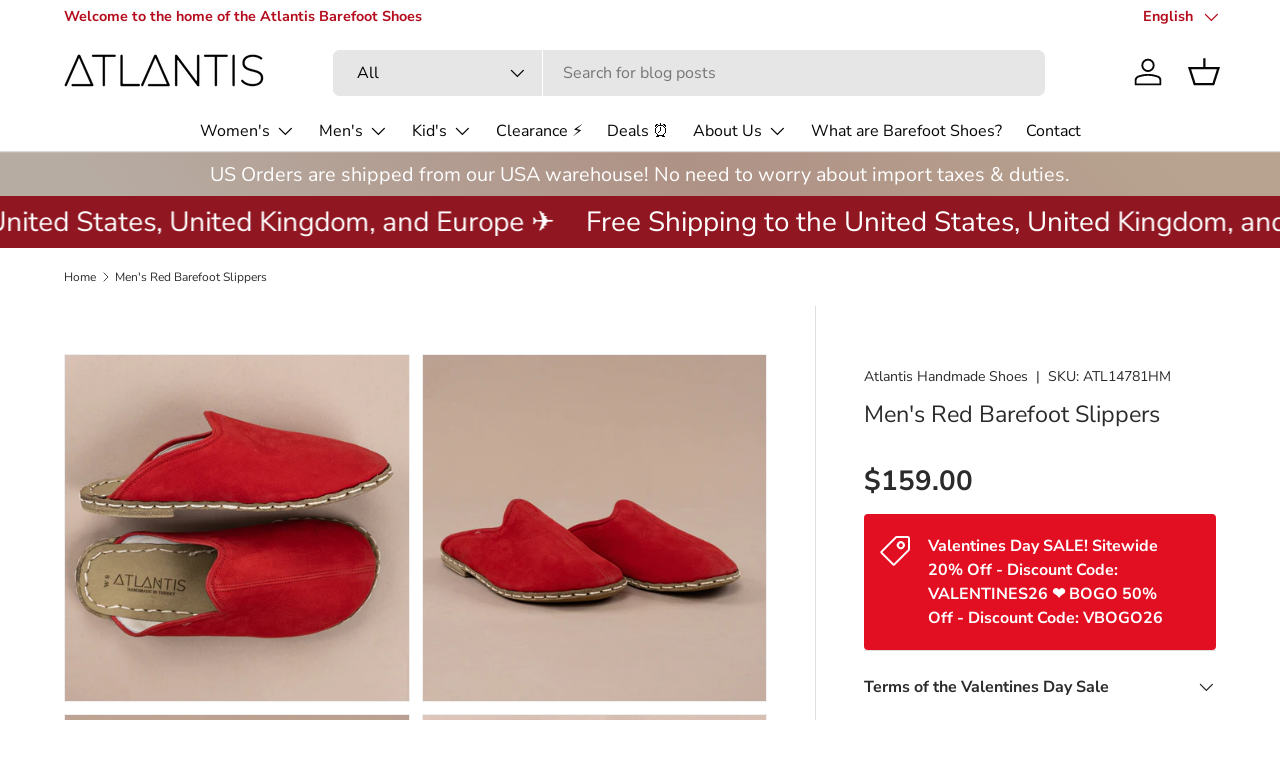

--- FILE ---
content_type: text/html; charset=utf-8
request_url: https://www.atlantishandmade.com/products/mens-red-barefoot-slippers
body_size: 71813
content:
<!doctype html>
<html class="no-js" lang="en" dir="ltr">
<head><meta charset="utf-8">
<meta name="viewport" content="width=device-width,initial-scale=1">
<title>Men&#39;s Red Barefoot Slippers - Turkish Wide Slippers for Men &ndash; Atlantis Handmade Shoes </title><link rel="canonical" href="https://www.atlantishandmade.com/products/mens-red-barefoot-slippers"><link rel="icon" href="//www.atlantishandmade.com/cdn/shop/files/atlantis_icon-02.png?crop=center&height=48&v=1700030719&width=48" type="image/png">
  <link rel="apple-touch-icon" href="//www.atlantishandmade.com/cdn/shop/files/atlantis_icon-02.png?crop=center&height=180&v=1700030719&width=180"><meta name="description" content="Our Atlantis Handmade Men&#39;s Red Barefoot Slippers combine high-quality leather and traditional shoemaking skills. It is only through our know-how and belief in barefoot shoes, a wealth of experience, and the best materials that we are able to create this unique and top-quality shoe."><meta property="og:site_name" content="Atlantis Handmade Shoes ">
<meta property="og:url" content="https://www.atlantishandmade.com/products/mens-red-barefoot-slippers">
<meta property="og:title" content="Men&#39;s Red Barefoot Slippers - Turkish Wide Slippers for Men">
<meta property="og:type" content="product">
<meta property="og:description" content="Our Atlantis Handmade Men&#39;s Red Barefoot Slippers combine high-quality leather and traditional shoemaking skills. It is only through our know-how and belief in barefoot shoes, a wealth of experience, and the best materials that we are able to create this unique and top-quality shoe."><meta property="og:image" content="http://www.atlantishandmade.com/cdn/shop/products/ARDA3398.jpg?crop=center&height=1200&v=1762448453&width=1200">
  <meta property="og:image:secure_url" content="https://www.atlantishandmade.com/cdn/shop/products/ARDA3398.jpg?crop=center&height=1200&v=1762448453&width=1200">
  <meta property="og:image:width" content="2000">
  <meta property="og:image:height" content="2000"><meta property="og:price:amount" content="159.00">
  <meta property="og:price:currency" content="USD"><meta name="twitter:site" content="@atlantishoes"><meta name="twitter:card" content="summary_large_image">
<meta name="twitter:title" content="Men&#39;s Red Barefoot Slippers - Turkish Wide Slippers for Men">
<meta name="twitter:description" content="Our Atlantis Handmade Men&#39;s Red Barefoot Slippers combine high-quality leather and traditional shoemaking skills. It is only through our know-how and belief in barefoot shoes, a wealth of experience, and the best materials that we are able to create this unique and top-quality shoe.">
<link rel="preload" href="//www.atlantishandmade.com/cdn/shop/t/50/assets/main.css?v=160821712262478566341769192644" as="style"><style data-shopify>
@font-face {
  font-family: "Nunito Sans";
  font-weight: 400;
  font-style: normal;
  font-display: swap;
  src: url("//www.atlantishandmade.com/cdn/fonts/nunito_sans/nunitosans_n4.0276fe080df0ca4e6a22d9cb55aed3ed5ba6b1da.woff2") format("woff2"),
       url("//www.atlantishandmade.com/cdn/fonts/nunito_sans/nunitosans_n4.b4964bee2f5e7fd9c3826447e73afe2baad607b7.woff") format("woff");
}
@font-face {
  font-family: "Nunito Sans";
  font-weight: 700;
  font-style: normal;
  font-display: swap;
  src: url("//www.atlantishandmade.com/cdn/fonts/nunito_sans/nunitosans_n7.25d963ed46da26098ebeab731e90d8802d989fa5.woff2") format("woff2"),
       url("//www.atlantishandmade.com/cdn/fonts/nunito_sans/nunitosans_n7.d32e3219b3d2ec82285d3027bd673efc61a996c8.woff") format("woff");
}
@font-face {
  font-family: "Nunito Sans";
  font-weight: 400;
  font-style: italic;
  font-display: swap;
  src: url("//www.atlantishandmade.com/cdn/fonts/nunito_sans/nunitosans_i4.6e408730afac1484cf297c30b0e67c86d17fc586.woff2") format("woff2"),
       url("//www.atlantishandmade.com/cdn/fonts/nunito_sans/nunitosans_i4.c9b6dcbfa43622b39a5990002775a8381942ae38.woff") format("woff");
}
@font-face {
  font-family: "Nunito Sans";
  font-weight: 700;
  font-style: italic;
  font-display: swap;
  src: url("//www.atlantishandmade.com/cdn/fonts/nunito_sans/nunitosans_i7.8c1124729eec046a321e2424b2acf328c2c12139.woff2") format("woff2"),
       url("//www.atlantishandmade.com/cdn/fonts/nunito_sans/nunitosans_i7.af4cda04357273e0996d21184432bcb14651a64d.woff") format("woff");
}
@font-face {
  font-family: "Nunito Sans";
  font-weight: 400;
  font-style: normal;
  font-display: swap;
  src: url("//www.atlantishandmade.com/cdn/fonts/nunito_sans/nunitosans_n4.0276fe080df0ca4e6a22d9cb55aed3ed5ba6b1da.woff2") format("woff2"),
       url("//www.atlantishandmade.com/cdn/fonts/nunito_sans/nunitosans_n4.b4964bee2f5e7fd9c3826447e73afe2baad607b7.woff") format("woff");
}
@font-face {
  font-family: "Nunito Sans";
  font-weight: 400;
  font-style: normal;
  font-display: swap;
  src: url("//www.atlantishandmade.com/cdn/fonts/nunito_sans/nunitosans_n4.0276fe080df0ca4e6a22d9cb55aed3ed5ba6b1da.woff2") format("woff2"),
       url("//www.atlantishandmade.com/cdn/fonts/nunito_sans/nunitosans_n4.b4964bee2f5e7fd9c3826447e73afe2baad607b7.woff") format("woff");
}
:root {
      --bg-color: 255 255 255 / 1.0;
      --bg-color-og: 255 255 255 / 1.0;
      --heading-color: 42 43 42;
      --text-color: 42 43 42;
      --text-color-og: 42 43 42;
      --scrollbar-color: 42 43 42;
      --link-color: 42 43 42;
      --link-color-og: 42 43 42;
      --star-color: 213 129 77;--swatch-border-color-default: 212 213 212;
        --swatch-border-color-active: 149 149 149;
        --swatch-card-size: 24px;
        --swatch-variant-picker-size: 64px;--color-scheme-1-bg: 174 174 174 / 1.0;
      --color-scheme-1-grad: linear-gradient(180deg, rgba(244, 244, 244, 1), rgba(244, 244, 244, 1) 100%);
      --color-scheme-1-heading: 42 43 42;
      --color-scheme-1-text: 43 49 55;
      --color-scheme-1-btn-bg: 43 49 55;
      --color-scheme-1-btn-text: 255 255 255;
      --color-scheme-1-btn-bg-hover: 82 88 93;--color-scheme-2-bg: 144 23 34 / 1.0;
      --color-scheme-2-grad: ;
      --color-scheme-2-heading: 255 255 255;
      --color-scheme-2-text: 255 255 255;
      --color-scheme-2-btn-bg: 43 49 55;
      --color-scheme-2-btn-text: 255 255 255;
      --color-scheme-2-btn-bg-hover: 82 88 93;--color-scheme-3-bg: 184 163 144 / 1.0;
      --color-scheme-3-grad: linear-gradient(46deg, rgba(183, 172, 162, 1) 8%, rgba(175, 146, 134, 1) 54%, rgba(184, 163, 144, 1) 92%);
      --color-scheme-3-heading: 255 255 255;
      --color-scheme-3-text: 255 255 255;
      --color-scheme-3-btn-bg: 42 43 42;
      --color-scheme-3-btn-text: 255 255 255;
      --color-scheme-3-btn-bg-hover: 82 83 82;

      --drawer-bg-color: 255 255 255 / 1.0;
      --drawer-text-color: 42 43 42;

      --panel-bg-color: 244 244 244 / 1.0;
      --panel-heading-color: 42 43 42;
      --panel-text-color: 42 43 42;

      --in-stock-text-color: 44 126 63;
      --low-stock-text-color: 210 134 26;
      --very-low-stock-text-color: 180 12 28;
      --no-stock-text-color: 119 119 119;
      --no-stock-backordered-text-color: 119 119 119;

      --error-bg-color: 252 237 238;
      --error-text-color: 180 12 28;
      --success-bg-color: 232 246 234;
      --success-text-color: 44 126 63;
      --info-bg-color: 228 237 250;
      --info-text-color: 26 102 210;

      --heading-font-family: "Nunito Sans", sans-serif;
      --heading-font-style: normal;
      --heading-font-weight: 400;
      --heading-scale-start: 4;

      --navigation-font-family: "Nunito Sans", sans-serif;
      --navigation-font-style: normal;
      --navigation-font-weight: 400;--heading-text-transform: none;
--subheading-text-transform: none;
      --body-font-family: "Nunito Sans", sans-serif;
      --body-font-style: normal;
      --body-font-weight: 400;
      --body-font-size: 16;

      --section-gap: 48;
      --heading-gap: calc(8 * var(--space-unit));--grid-column-gap: 20px;--btn-bg-color: 43 49 55;
      --btn-bg-hover-color: 82 88 93;
      --btn-text-color: 255 255 255;
      --btn-bg-color-og: 43 49 55;
      --btn-text-color-og: 255 255 255;
      --btn-alt-bg-color: 255 255 255;
      --btn-alt-bg-alpha: 1.0;
      --btn-alt-text-color: 43 49 55;
      --btn-border-width: 2px;
      --btn-padding-y: 12px;

      
      --btn-border-radius: 7px;
      

      --btn-lg-border-radius: 50%;
      --btn-icon-border-radius: 50%;
      --input-with-btn-inner-radius: var(--btn-border-radius);

      --input-bg-color: 255 255 255 / 1.0;
      --input-text-color: 42 43 42;
      --input-border-width: 2px;
      --input-border-radius: 5px;
      --textarea-border-radius: 5px;
      --input-border-radius: 7px;
      --input-bg-color-diff-3: #f7f7f7;
      --input-bg-color-diff-6: #f0f0f0;

      --modal-border-radius: 16px;
      --modal-overlay-color: 0 0 0;
      --modal-overlay-opacity: 0.4;
      --drawer-border-radius: 16px;
      --overlay-border-radius: 0px;

      --custom-label-bg-color: 13 44 84 / 1.0;
      --custom-label-text-color: 255 255 255 / 1.0;--sale-label-bg-color: 213 47 90 / 1.0;
      --sale-label-text-color: 255 255 255 / 1.0;--sold-out-label-bg-color: 42 43 42 / 1.0;
      --sold-out-label-text-color: 255 255 255 / 1.0;--preorder-label-bg-color: 0 166 237 / 1.0;
      --preorder-label-text-color: 255 255 255 / 1.0;

      --collection-label-color: 0 126 18 / 1.0;

      --page-width: 1320px;
      --gutter-sm: 20px;
      --gutter-md: 32px;
      --gutter-lg: 64px;

      --payment-terms-bg-color: #ffffff;

      --coll-card-bg-color: #F9F9F9;
      --coll-card-border-color: #f2f2f2;

      --card-highlight-bg-color: #F9F9F9;
      --card-highlight-text-color: 85 85 85;
      --card-highlight-border-color: #E1E1E1;
        
          --aos-animate-duration: 0.6s;
        

        
          --aos-min-width: 0;
        
      

      --reading-width: 48em;
    }

    @media (max-width: 769px) {
      :root {
        --reading-width: 36em;
      }
    }
  </style><link rel="stylesheet" href="//www.atlantishandmade.com/cdn/shop/t/50/assets/main.css?v=160821712262478566341769192644">
  <script src="//www.atlantishandmade.com/cdn/shop/t/50/assets/main.js?v=102719207125010519441769192645" defer="defer"></script><link rel="preload" href="//www.atlantishandmade.com/cdn/fonts/nunito_sans/nunitosans_n4.0276fe080df0ca4e6a22d9cb55aed3ed5ba6b1da.woff2" as="font" type="font/woff2" crossorigin fetchpriority="high"><link rel="preload" href="//www.atlantishandmade.com/cdn/fonts/nunito_sans/nunitosans_n4.0276fe080df0ca4e6a22d9cb55aed3ed5ba6b1da.woff2" as="font" type="font/woff2" crossorigin fetchpriority="high"><script>window.performance && window.performance.mark && window.performance.mark('shopify.content_for_header.start');</script><meta name="google-site-verification" content="4j_VRJXe92uZ4GGmN6r0zoMeZ6mbUgWwHJ02ikWY_Tg">
<meta name="facebook-domain-verification" content="0w9fwcruixxx1x7da64vdegkkf16y4">
<meta id="shopify-digital-wallet" name="shopify-digital-wallet" content="/22787913/digital_wallets/dialog">
<meta name="shopify-checkout-api-token" content="83ee14d15ca045a3c639bbcc6ffe9825">
<meta id="in-context-paypal-metadata" data-shop-id="22787913" data-venmo-supported="false" data-environment="production" data-locale="en_US" data-paypal-v4="true" data-currency="USD">
<link rel="alternate" hreflang="x-default" href="https://www.atlantishandmade.com/products/mens-red-barefoot-slippers">
<link rel="alternate" hreflang="en" href="https://www.atlantishandmade.com/products/mens-red-barefoot-slippers">
<link rel="alternate" hreflang="de" href="https://www.atlantishandmade.com/de/products/mens-red-barefoot-slippers">
<link rel="alternate" hreflang="tr" href="https://www.atlantishandmade.com/tr/products/erkek-kirmizi-barefoot-terlik">
<link rel="alternate" type="application/json+oembed" href="https://www.atlantishandmade.com/products/mens-red-barefoot-slippers.oembed">
<script async="async" src="/checkouts/internal/preloads.js?locale=en-US"></script>
<link rel="preconnect" href="https://shop.app" crossorigin="anonymous">
<script async="async" src="https://shop.app/checkouts/internal/preloads.js?locale=en-US&shop_id=22787913" crossorigin="anonymous"></script>
<script id="apple-pay-shop-capabilities" type="application/json">{"shopId":22787913,"countryCode":"US","currencyCode":"USD","merchantCapabilities":["supports3DS"],"merchantId":"gid:\/\/shopify\/Shop\/22787913","merchantName":"Atlantis Handmade Shoes ","requiredBillingContactFields":["postalAddress","email","phone"],"requiredShippingContactFields":["postalAddress","email","phone"],"shippingType":"shipping","supportedNetworks":["visa","masterCard","amex","discover","elo","jcb"],"total":{"type":"pending","label":"Atlantis Handmade Shoes ","amount":"1.00"},"shopifyPaymentsEnabled":true,"supportsSubscriptions":true}</script>
<script id="shopify-features" type="application/json">{"accessToken":"83ee14d15ca045a3c639bbcc6ffe9825","betas":["rich-media-storefront-analytics"],"domain":"www.atlantishandmade.com","predictiveSearch":true,"shopId":22787913,"locale":"en"}</script>
<script>var Shopify = Shopify || {};
Shopify.shop = "atlantis-towels.myshopify.com";
Shopify.locale = "en";
Shopify.currency = {"active":"USD","rate":"1.0"};
Shopify.country = "US";
Shopify.theme = {"name":"VALENTINES","id":129332904018,"schema_name":"Enterprise","schema_version":"2.1.0","theme_store_id":1657,"role":"main"};
Shopify.theme.handle = "null";
Shopify.theme.style = {"id":null,"handle":null};
Shopify.cdnHost = "www.atlantishandmade.com/cdn";
Shopify.routes = Shopify.routes || {};
Shopify.routes.root = "/";</script>
<script type="module">!function(o){(o.Shopify=o.Shopify||{}).modules=!0}(window);</script>
<script>!function(o){function n(){var o=[];function n(){o.push(Array.prototype.slice.apply(arguments))}return n.q=o,n}var t=o.Shopify=o.Shopify||{};t.loadFeatures=n(),t.autoloadFeatures=n()}(window);</script>
<script>
  window.ShopifyPay = window.ShopifyPay || {};
  window.ShopifyPay.apiHost = "shop.app\/pay";
  window.ShopifyPay.redirectState = null;
</script>
<script id="shop-js-analytics" type="application/json">{"pageType":"product"}</script>
<script defer="defer" async type="module" src="//www.atlantishandmade.com/cdn/shopifycloud/shop-js/modules/v2/client.init-shop-cart-sync_BN7fPSNr.en.esm.js"></script>
<script defer="defer" async type="module" src="//www.atlantishandmade.com/cdn/shopifycloud/shop-js/modules/v2/chunk.common_Cbph3Kss.esm.js"></script>
<script defer="defer" async type="module" src="//www.atlantishandmade.com/cdn/shopifycloud/shop-js/modules/v2/chunk.modal_DKumMAJ1.esm.js"></script>
<script type="module">
  await import("//www.atlantishandmade.com/cdn/shopifycloud/shop-js/modules/v2/client.init-shop-cart-sync_BN7fPSNr.en.esm.js");
await import("//www.atlantishandmade.com/cdn/shopifycloud/shop-js/modules/v2/chunk.common_Cbph3Kss.esm.js");
await import("//www.atlantishandmade.com/cdn/shopifycloud/shop-js/modules/v2/chunk.modal_DKumMAJ1.esm.js");

  window.Shopify.SignInWithShop?.initShopCartSync?.({"fedCMEnabled":true,"windoidEnabled":true});

</script>
<script defer="defer" async type="module" src="//www.atlantishandmade.com/cdn/shopifycloud/shop-js/modules/v2/client.payment-terms_BxzfvcZJ.en.esm.js"></script>
<script defer="defer" async type="module" src="//www.atlantishandmade.com/cdn/shopifycloud/shop-js/modules/v2/chunk.common_Cbph3Kss.esm.js"></script>
<script defer="defer" async type="module" src="//www.atlantishandmade.com/cdn/shopifycloud/shop-js/modules/v2/chunk.modal_DKumMAJ1.esm.js"></script>
<script type="module">
  await import("//www.atlantishandmade.com/cdn/shopifycloud/shop-js/modules/v2/client.payment-terms_BxzfvcZJ.en.esm.js");
await import("//www.atlantishandmade.com/cdn/shopifycloud/shop-js/modules/v2/chunk.common_Cbph3Kss.esm.js");
await import("//www.atlantishandmade.com/cdn/shopifycloud/shop-js/modules/v2/chunk.modal_DKumMAJ1.esm.js");

  
</script>
<script>
  window.Shopify = window.Shopify || {};
  if (!window.Shopify.featureAssets) window.Shopify.featureAssets = {};
  window.Shopify.featureAssets['shop-js'] = {"shop-cart-sync":["modules/v2/client.shop-cart-sync_CJVUk8Jm.en.esm.js","modules/v2/chunk.common_Cbph3Kss.esm.js","modules/v2/chunk.modal_DKumMAJ1.esm.js"],"init-fed-cm":["modules/v2/client.init-fed-cm_7Fvt41F4.en.esm.js","modules/v2/chunk.common_Cbph3Kss.esm.js","modules/v2/chunk.modal_DKumMAJ1.esm.js"],"init-shop-email-lookup-coordinator":["modules/v2/client.init-shop-email-lookup-coordinator_Cc088_bR.en.esm.js","modules/v2/chunk.common_Cbph3Kss.esm.js","modules/v2/chunk.modal_DKumMAJ1.esm.js"],"init-windoid":["modules/v2/client.init-windoid_hPopwJRj.en.esm.js","modules/v2/chunk.common_Cbph3Kss.esm.js","modules/v2/chunk.modal_DKumMAJ1.esm.js"],"shop-button":["modules/v2/client.shop-button_B0jaPSNF.en.esm.js","modules/v2/chunk.common_Cbph3Kss.esm.js","modules/v2/chunk.modal_DKumMAJ1.esm.js"],"shop-cash-offers":["modules/v2/client.shop-cash-offers_DPIskqss.en.esm.js","modules/v2/chunk.common_Cbph3Kss.esm.js","modules/v2/chunk.modal_DKumMAJ1.esm.js"],"shop-toast-manager":["modules/v2/client.shop-toast-manager_CK7RT69O.en.esm.js","modules/v2/chunk.common_Cbph3Kss.esm.js","modules/v2/chunk.modal_DKumMAJ1.esm.js"],"init-shop-cart-sync":["modules/v2/client.init-shop-cart-sync_BN7fPSNr.en.esm.js","modules/v2/chunk.common_Cbph3Kss.esm.js","modules/v2/chunk.modal_DKumMAJ1.esm.js"],"init-customer-accounts-sign-up":["modules/v2/client.init-customer-accounts-sign-up_CfPf4CXf.en.esm.js","modules/v2/client.shop-login-button_DeIztwXF.en.esm.js","modules/v2/chunk.common_Cbph3Kss.esm.js","modules/v2/chunk.modal_DKumMAJ1.esm.js"],"pay-button":["modules/v2/client.pay-button_CgIwFSYN.en.esm.js","modules/v2/chunk.common_Cbph3Kss.esm.js","modules/v2/chunk.modal_DKumMAJ1.esm.js"],"init-customer-accounts":["modules/v2/client.init-customer-accounts_DQ3x16JI.en.esm.js","modules/v2/client.shop-login-button_DeIztwXF.en.esm.js","modules/v2/chunk.common_Cbph3Kss.esm.js","modules/v2/chunk.modal_DKumMAJ1.esm.js"],"avatar":["modules/v2/client.avatar_BTnouDA3.en.esm.js"],"init-shop-for-new-customer-accounts":["modules/v2/client.init-shop-for-new-customer-accounts_CsZy_esa.en.esm.js","modules/v2/client.shop-login-button_DeIztwXF.en.esm.js","modules/v2/chunk.common_Cbph3Kss.esm.js","modules/v2/chunk.modal_DKumMAJ1.esm.js"],"shop-follow-button":["modules/v2/client.shop-follow-button_BRMJjgGd.en.esm.js","modules/v2/chunk.common_Cbph3Kss.esm.js","modules/v2/chunk.modal_DKumMAJ1.esm.js"],"checkout-modal":["modules/v2/client.checkout-modal_B9Drz_yf.en.esm.js","modules/v2/chunk.common_Cbph3Kss.esm.js","modules/v2/chunk.modal_DKumMAJ1.esm.js"],"shop-login-button":["modules/v2/client.shop-login-button_DeIztwXF.en.esm.js","modules/v2/chunk.common_Cbph3Kss.esm.js","modules/v2/chunk.modal_DKumMAJ1.esm.js"],"lead-capture":["modules/v2/client.lead-capture_DXYzFM3R.en.esm.js","modules/v2/chunk.common_Cbph3Kss.esm.js","modules/v2/chunk.modal_DKumMAJ1.esm.js"],"shop-login":["modules/v2/client.shop-login_CA5pJqmO.en.esm.js","modules/v2/chunk.common_Cbph3Kss.esm.js","modules/v2/chunk.modal_DKumMAJ1.esm.js"],"payment-terms":["modules/v2/client.payment-terms_BxzfvcZJ.en.esm.js","modules/v2/chunk.common_Cbph3Kss.esm.js","modules/v2/chunk.modal_DKumMAJ1.esm.js"]};
</script>
<script>(function() {
  var isLoaded = false;
  function asyncLoad() {
    if (isLoaded) return;
    isLoaded = true;
    var urls = ["https:\/\/formbuilder.hulkapps.com\/skeletopapp.js?shop=atlantis-towels.myshopify.com","https:\/\/cdn-bundler.nice-team.net\/app\/js\/bundler.js?shop=atlantis-towels.myshopify.com","\/\/cdn.shopify.com\/proxy\/4ca717a0da2a48b7878f9c955bf77d2ba12803837a4eb00a311cdb1f769f8235\/api.goaffpro.com\/loader.js?shop=atlantis-towels.myshopify.com\u0026sp-cache-control=cHVibGljLCBtYXgtYWdlPTkwMA"];
    for (var i = 0; i < urls.length; i++) {
      var s = document.createElement('script');
      s.type = 'text/javascript';
      s.async = true;
      s.src = urls[i];
      var x = document.getElementsByTagName('script')[0];
      x.parentNode.insertBefore(s, x);
    }
  };
  if(window.attachEvent) {
    window.attachEvent('onload', asyncLoad);
  } else {
    window.addEventListener('load', asyncLoad, false);
  }
})();</script>
<script id="__st">var __st={"a":22787913,"offset":-28800,"reqid":"dfd0fb29-46ce-499a-8210-fbff356ad11b-1769828183","pageurl":"www.atlantishandmade.com\/products\/mens-red-barefoot-slippers","u":"f7086c53c5b0","p":"product","rtyp":"product","rid":7002382565458};</script>
<script>window.ShopifyPaypalV4VisibilityTracking = true;</script>
<script id="captcha-bootstrap">!function(){'use strict';const t='contact',e='account',n='new_comment',o=[[t,t],['blogs',n],['comments',n],[t,'customer']],c=[[e,'customer_login'],[e,'guest_login'],[e,'recover_customer_password'],[e,'create_customer']],r=t=>t.map((([t,e])=>`form[action*='/${t}']:not([data-nocaptcha='true']) input[name='form_type'][value='${e}']`)).join(','),a=t=>()=>t?[...document.querySelectorAll(t)].map((t=>t.form)):[];function s(){const t=[...o],e=r(t);return a(e)}const i='password',u='form_key',d=['recaptcha-v3-token','g-recaptcha-response','h-captcha-response',i],f=()=>{try{return window.sessionStorage}catch{return}},m='__shopify_v',_=t=>t.elements[u];function p(t,e,n=!1){try{const o=window.sessionStorage,c=JSON.parse(o.getItem(e)),{data:r}=function(t){const{data:e,action:n}=t;return t[m]||n?{data:e,action:n}:{data:t,action:n}}(c);for(const[e,n]of Object.entries(r))t.elements[e]&&(t.elements[e].value=n);n&&o.removeItem(e)}catch(o){console.error('form repopulation failed',{error:o})}}const l='form_type',E='cptcha';function T(t){t.dataset[E]=!0}const w=window,h=w.document,L='Shopify',v='ce_forms',y='captcha';let A=!1;((t,e)=>{const n=(g='f06e6c50-85a8-45c8-87d0-21a2b65856fe',I='https://cdn.shopify.com/shopifycloud/storefront-forms-hcaptcha/ce_storefront_forms_captcha_hcaptcha.v1.5.2.iife.js',D={infoText:'Protected by hCaptcha',privacyText:'Privacy',termsText:'Terms'},(t,e,n)=>{const o=w[L][v],c=o.bindForm;if(c)return c(t,g,e,D).then(n);var r;o.q.push([[t,g,e,D],n]),r=I,A||(h.body.append(Object.assign(h.createElement('script'),{id:'captcha-provider',async:!0,src:r})),A=!0)});var g,I,D;w[L]=w[L]||{},w[L][v]=w[L][v]||{},w[L][v].q=[],w[L][y]=w[L][y]||{},w[L][y].protect=function(t,e){n(t,void 0,e),T(t)},Object.freeze(w[L][y]),function(t,e,n,w,h,L){const[v,y,A,g]=function(t,e,n){const i=e?o:[],u=t?c:[],d=[...i,...u],f=r(d),m=r(i),_=r(d.filter((([t,e])=>n.includes(e))));return[a(f),a(m),a(_),s()]}(w,h,L),I=t=>{const e=t.target;return e instanceof HTMLFormElement?e:e&&e.form},D=t=>v().includes(t);t.addEventListener('submit',(t=>{const e=I(t);if(!e)return;const n=D(e)&&!e.dataset.hcaptchaBound&&!e.dataset.recaptchaBound,o=_(e),c=g().includes(e)&&(!o||!o.value);(n||c)&&t.preventDefault(),c&&!n&&(function(t){try{if(!f())return;!function(t){const e=f();if(!e)return;const n=_(t);if(!n)return;const o=n.value;o&&e.removeItem(o)}(t);const e=Array.from(Array(32),(()=>Math.random().toString(36)[2])).join('');!function(t,e){_(t)||t.append(Object.assign(document.createElement('input'),{type:'hidden',name:u})),t.elements[u].value=e}(t,e),function(t,e){const n=f();if(!n)return;const o=[...t.querySelectorAll(`input[type='${i}']`)].map((({name:t})=>t)),c=[...d,...o],r={};for(const[a,s]of new FormData(t).entries())c.includes(a)||(r[a]=s);n.setItem(e,JSON.stringify({[m]:1,action:t.action,data:r}))}(t,e)}catch(e){console.error('failed to persist form',e)}}(e),e.submit())}));const S=(t,e)=>{t&&!t.dataset[E]&&(n(t,e.some((e=>e===t))),T(t))};for(const o of['focusin','change'])t.addEventListener(o,(t=>{const e=I(t);D(e)&&S(e,y())}));const B=e.get('form_key'),M=e.get(l),P=B&&M;t.addEventListener('DOMContentLoaded',(()=>{const t=y();if(P)for(const e of t)e.elements[l].value===M&&p(e,B);[...new Set([...A(),...v().filter((t=>'true'===t.dataset.shopifyCaptcha))])].forEach((e=>S(e,t)))}))}(h,new URLSearchParams(w.location.search),n,t,e,['guest_login'])})(!0,!0)}();</script>
<script integrity="sha256-4kQ18oKyAcykRKYeNunJcIwy7WH5gtpwJnB7kiuLZ1E=" data-source-attribution="shopify.loadfeatures" defer="defer" src="//www.atlantishandmade.com/cdn/shopifycloud/storefront/assets/storefront/load_feature-a0a9edcb.js" crossorigin="anonymous"></script>
<script crossorigin="anonymous" defer="defer" src="//www.atlantishandmade.com/cdn/shopifycloud/storefront/assets/shopify_pay/storefront-65b4c6d7.js?v=20250812"></script>
<script data-source-attribution="shopify.dynamic_checkout.dynamic.init">var Shopify=Shopify||{};Shopify.PaymentButton=Shopify.PaymentButton||{isStorefrontPortableWallets:!0,init:function(){window.Shopify.PaymentButton.init=function(){};var t=document.createElement("script");t.src="https://www.atlantishandmade.com/cdn/shopifycloud/portable-wallets/latest/portable-wallets.en.js",t.type="module",document.head.appendChild(t)}};
</script>
<script data-source-attribution="shopify.dynamic_checkout.buyer_consent">
  function portableWalletsHideBuyerConsent(e){var t=document.getElementById("shopify-buyer-consent"),n=document.getElementById("shopify-subscription-policy-button");t&&n&&(t.classList.add("hidden"),t.setAttribute("aria-hidden","true"),n.removeEventListener("click",e))}function portableWalletsShowBuyerConsent(e){var t=document.getElementById("shopify-buyer-consent"),n=document.getElementById("shopify-subscription-policy-button");t&&n&&(t.classList.remove("hidden"),t.removeAttribute("aria-hidden"),n.addEventListener("click",e))}window.Shopify?.PaymentButton&&(window.Shopify.PaymentButton.hideBuyerConsent=portableWalletsHideBuyerConsent,window.Shopify.PaymentButton.showBuyerConsent=portableWalletsShowBuyerConsent);
</script>
<script>
  function portableWalletsCleanup(e){e&&e.src&&console.error("Failed to load portable wallets script "+e.src);var t=document.querySelectorAll("shopify-accelerated-checkout .shopify-payment-button__skeleton, shopify-accelerated-checkout-cart .wallet-cart-button__skeleton"),e=document.getElementById("shopify-buyer-consent");for(let e=0;e<t.length;e++)t[e].remove();e&&e.remove()}function portableWalletsNotLoadedAsModule(e){e instanceof ErrorEvent&&"string"==typeof e.message&&e.message.includes("import.meta")&&"string"==typeof e.filename&&e.filename.includes("portable-wallets")&&(window.removeEventListener("error",portableWalletsNotLoadedAsModule),window.Shopify.PaymentButton.failedToLoad=e,"loading"===document.readyState?document.addEventListener("DOMContentLoaded",window.Shopify.PaymentButton.init):window.Shopify.PaymentButton.init())}window.addEventListener("error",portableWalletsNotLoadedAsModule);
</script>

<script type="module" src="https://www.atlantishandmade.com/cdn/shopifycloud/portable-wallets/latest/portable-wallets.en.js" onError="portableWalletsCleanup(this)" crossorigin="anonymous"></script>
<script nomodule>
  document.addEventListener("DOMContentLoaded", portableWalletsCleanup);
</script>

<script id='scb4127' type='text/javascript' async='' src='https://www.atlantishandmade.com/cdn/shopifycloud/privacy-banner/storefront-banner.js'></script><link id="shopify-accelerated-checkout-styles" rel="stylesheet" media="screen" href="https://www.atlantishandmade.com/cdn/shopifycloud/portable-wallets/latest/accelerated-checkout-backwards-compat.css" crossorigin="anonymous">
<style id="shopify-accelerated-checkout-cart">
        #shopify-buyer-consent {
  margin-top: 1em;
  display: inline-block;
  width: 100%;
}

#shopify-buyer-consent.hidden {
  display: none;
}

#shopify-subscription-policy-button {
  background: none;
  border: none;
  padding: 0;
  text-decoration: underline;
  font-size: inherit;
  cursor: pointer;
}

#shopify-subscription-policy-button::before {
  box-shadow: none;
}

      </style>
<script id="sections-script" data-sections="header,footer" defer="defer" src="//www.atlantishandmade.com/cdn/shop/t/50/compiled_assets/scripts.js?v=12217"></script>
<script>window.performance && window.performance.mark && window.performance.mark('shopify.content_for_header.end');</script>

    <script src="//www.atlantishandmade.com/cdn/shop/t/50/assets/animate-on-scroll.js?v=15249566486942820451769192629" defer="defer"></script>
    <link rel="stylesheet" href="//www.atlantishandmade.com/cdn/shop/t/50/assets/animate-on-scroll.css?v=116194678796051782541769192629">
  

  <script>document.documentElement.className = document.documentElement.className.replace('no-js', 'js');</script><!-- CC Custom Head Start --><!-- CC Custom Head End --><!-- BEGIN app block: shopify://apps/judge-me-reviews/blocks/judgeme_core/61ccd3b1-a9f2-4160-9fe9-4fec8413e5d8 --><!-- Start of Judge.me Core -->






<link rel="dns-prefetch" href="https://cdnwidget.judge.me">
<link rel="dns-prefetch" href="https://cdn.judge.me">
<link rel="dns-prefetch" href="https://cdn1.judge.me">
<link rel="dns-prefetch" href="https://api.judge.me">

<script data-cfasync='false' class='jdgm-settings-script'>window.jdgmSettings={"pagination":5,"disable_web_reviews":false,"badge_no_review_text":"No reviews","badge_n_reviews_text":"{{ n }} review/reviews","badge_star_color":"#901722","hide_badge_preview_if_no_reviews":true,"badge_hide_text":false,"enforce_center_preview_badge":false,"widget_title":"Customer Reviews","widget_open_form_text":"Write a review","widget_close_form_text":"Cancel review","widget_refresh_page_text":"Refresh page","widget_summary_text":"Based on {{ number_of_reviews }} review/reviews","widget_no_review_text":"Be the first to write a review","widget_name_field_text":"Display name","widget_verified_name_field_text":"Verified Name (public)","widget_name_placeholder_text":"Display name","widget_required_field_error_text":"This field is required.","widget_email_field_text":"Email address","widget_verified_email_field_text":"Verified Email (private, can not be edited)","widget_email_placeholder_text":"Your email address","widget_email_field_error_text":"Please enter a valid email address.","widget_rating_field_text":"Rating","widget_review_title_field_text":"Review Title","widget_review_title_placeholder_text":"Give your review a title","widget_review_body_field_text":"Review content","widget_review_body_placeholder_text":"Start writing here...","widget_pictures_field_text":"Picture/Video (optional)","widget_submit_review_text":"Submit Review","widget_submit_verified_review_text":"Submit Verified Review","widget_submit_success_msg_with_auto_publish":"Thank you! Please refresh the page in a few moments to see your review. You can remove or edit your review by logging into \u003ca href='https://judge.me/login' target='_blank' rel='nofollow noopener'\u003eJudge.me\u003c/a\u003e","widget_submit_success_msg_no_auto_publish":"Thank you! Your review will be published as soon as it is approved by the shop admin. You can remove or edit your review by logging into \u003ca href='https://judge.me/login' target='_blank' rel='nofollow noopener'\u003eJudge.me\u003c/a\u003e","widget_show_default_reviews_out_of_total_text":"Showing {{ n_reviews_shown }} out of {{ n_reviews }} reviews.","widget_show_all_link_text":"Show all","widget_show_less_link_text":"Show less","widget_author_said_text":"{{ reviewer_name }} said:","widget_days_text":"{{ n }} days ago","widget_weeks_text":"{{ n }} week/weeks ago","widget_months_text":"{{ n }} month/months ago","widget_years_text":"{{ n }} year/years ago","widget_yesterday_text":"Yesterday","widget_today_text":"Today","widget_replied_text":"\u003e\u003e {{ shop_name }} replied:","widget_read_more_text":"Read more","widget_reviewer_name_as_initial":"","widget_rating_filter_color":"","widget_rating_filter_see_all_text":"See all reviews","widget_sorting_most_recent_text":"Most Recent","widget_sorting_highest_rating_text":"Highest Rating","widget_sorting_lowest_rating_text":"Lowest Rating","widget_sorting_with_pictures_text":"Only Pictures","widget_sorting_most_helpful_text":"Most Helpful","widget_open_question_form_text":"Ask a question","widget_reviews_subtab_text":"Reviews","widget_questions_subtab_text":"Questions","widget_question_label_text":"Question","widget_answer_label_text":"Answer","widget_question_placeholder_text":"Write your question here","widget_submit_question_text":"Submit Question","widget_question_submit_success_text":"Thank you for your question! We will notify you once it gets answered.","widget_star_color":"#901722","verified_badge_text":"Verified","verified_badge_bg_color":"","verified_badge_text_color":"","verified_badge_placement":"left-of-reviewer-name","widget_review_max_height":"","widget_hide_border":false,"widget_social_share":false,"widget_thumb":false,"widget_review_location_show":false,"widget_location_format":"country_iso_code","all_reviews_include_out_of_store_products":true,"all_reviews_out_of_store_text":"(out of store)","all_reviews_pagination":100,"all_reviews_product_name_prefix_text":"about","enable_review_pictures":true,"enable_question_anwser":false,"widget_theme":"","review_date_format":"mm/dd/yyyy","default_sort_method":"most-recent","widget_product_reviews_subtab_text":"Product Reviews","widget_shop_reviews_subtab_text":"Shop Reviews","widget_other_products_reviews_text":"Reviews for other products","widget_store_reviews_subtab_text":"Store reviews","widget_no_store_reviews_text":"This store hasn't received any reviews yet","widget_web_restriction_product_reviews_text":"This product hasn't received any reviews yet","widget_no_items_text":"No items found","widget_show_more_text":"Show more","widget_write_a_store_review_text":"Write a Store Review","widget_other_languages_heading":"Reviews in Other Languages","widget_translate_review_text":"Translate review to {{ language }}","widget_translating_review_text":"Translating...","widget_show_original_translation_text":"Show original ({{ language }})","widget_translate_review_failed_text":"Review couldn't be translated.","widget_translate_review_retry_text":"Retry","widget_translate_review_try_again_later_text":"Try again later","show_product_url_for_grouped_product":false,"widget_sorting_pictures_first_text":"Pictures First","show_pictures_on_all_rev_page_mobile":false,"show_pictures_on_all_rev_page_desktop":false,"floating_tab_hide_mobile_install_preference":false,"floating_tab_button_name":"★ Reviews","floating_tab_title":"Let customers speak for us","floating_tab_button_color":"","floating_tab_button_background_color":"","floating_tab_url":"","floating_tab_url_enabled":false,"floating_tab_tab_style":"text","all_reviews_text_badge_text":"Customers rate us {{ shop.metafields.judgeme.all_reviews_rating | round: 1 }}/5 based on {{ shop.metafields.judgeme.all_reviews_count }} reviews.","all_reviews_text_badge_text_branded_style":"{{ shop.metafields.judgeme.all_reviews_rating | round: 1 }} out of 5 stars based on {{ shop.metafields.judgeme.all_reviews_count }} reviews","is_all_reviews_text_badge_a_link":false,"show_stars_for_all_reviews_text_badge":false,"all_reviews_text_badge_url":"","all_reviews_text_style":"text","all_reviews_text_color_style":"judgeme_brand_color","all_reviews_text_color":"#108474","all_reviews_text_show_jm_brand":true,"featured_carousel_show_header":true,"featured_carousel_title":"Let customers speak for us","testimonials_carousel_title":"Customers are saying","videos_carousel_title":"Real customer stories","cards_carousel_title":"Customers are saying","featured_carousel_count_text":"See All Reviews ( {{ n }}  )","featured_carousel_add_link_to_all_reviews_page":true,"featured_carousel_url":"https://www.atlantishandmade.com/pages/reviews","featured_carousel_show_images":true,"featured_carousel_autoslide_interval":5,"featured_carousel_arrows_on_the_sides":false,"featured_carousel_height":250,"featured_carousel_width":80,"featured_carousel_image_size":0,"featured_carousel_image_height":250,"featured_carousel_arrow_color":"#eeeeee","verified_count_badge_style":"vintage","verified_count_badge_orientation":"horizontal","verified_count_badge_color_style":"judgeme_brand_color","verified_count_badge_color":"#108474","is_verified_count_badge_a_link":false,"verified_count_badge_url":"","verified_count_badge_show_jm_brand":true,"widget_rating_preset_default":5,"widget_first_sub_tab":"product-reviews","widget_show_histogram":true,"widget_histogram_use_custom_color":false,"widget_pagination_use_custom_color":false,"widget_star_use_custom_color":true,"widget_verified_badge_use_custom_color":false,"widget_write_review_use_custom_color":false,"picture_reminder_submit_button":"Upload Pictures","enable_review_videos":false,"mute_video_by_default":false,"widget_sorting_videos_first_text":"Videos First","widget_review_pending_text":"Pending","featured_carousel_items_for_large_screen":3,"social_share_options_order":"Facebook,Twitter","remove_microdata_snippet":true,"disable_json_ld":false,"enable_json_ld_products":false,"preview_badge_show_question_text":false,"preview_badge_no_question_text":"No questions","preview_badge_n_question_text":"{{ number_of_questions }} question/questions","qa_badge_show_icon":false,"qa_badge_position":"same-row","remove_judgeme_branding":false,"widget_add_search_bar":false,"widget_search_bar_placeholder":"Search","widget_sorting_verified_only_text":"Verified only","featured_carousel_theme":"default","featured_carousel_show_rating":true,"featured_carousel_show_title":true,"featured_carousel_show_body":true,"featured_carousel_show_date":false,"featured_carousel_show_reviewer":true,"featured_carousel_show_product":false,"featured_carousel_header_background_color":"#108474","featured_carousel_header_text_color":"#ffffff","featured_carousel_name_product_separator":"reviewed","featured_carousel_full_star_background":"#108474","featured_carousel_empty_star_background":"#dadada","featured_carousel_vertical_theme_background":"#f9fafb","featured_carousel_verified_badge_enable":false,"featured_carousel_verified_badge_color":"#108474","featured_carousel_border_style":"round","featured_carousel_review_line_length_limit":3,"featured_carousel_more_reviews_button_text":"Read more reviews","featured_carousel_view_product_button_text":"View product","all_reviews_page_load_reviews_on":"scroll","all_reviews_page_load_more_text":"Load More Reviews","disable_fb_tab_reviews":false,"enable_ajax_cdn_cache":false,"widget_advanced_speed_features":5,"widget_public_name_text":"displayed publicly like","default_reviewer_name":"John Smith","default_reviewer_name_has_non_latin":true,"widget_reviewer_anonymous":"Anonymous","medals_widget_title":"Judge.me Review Medals","medals_widget_background_color":"#f9fafb","medals_widget_position":"footer_all_pages","medals_widget_border_color":"#f9fafb","medals_widget_verified_text_position":"left","medals_widget_use_monochromatic_version":false,"medals_widget_elements_color":"#108474","show_reviewer_avatar":true,"widget_invalid_yt_video_url_error_text":"Not a YouTube video URL","widget_max_length_field_error_text":"Please enter no more than {0} characters.","widget_show_country_flag":false,"widget_show_collected_via_shop_app":true,"widget_verified_by_shop_badge_style":"light","widget_verified_by_shop_text":"Verified by Shop","widget_show_photo_gallery":false,"widget_load_with_code_splitting":true,"widget_ugc_install_preference":false,"widget_ugc_title":"Made by us, Shared by you","widget_ugc_subtitle":"Tag us to see your picture featured in our page","widget_ugc_arrows_color":"#ffffff","widget_ugc_primary_button_text":"Buy Now","widget_ugc_primary_button_background_color":"#108474","widget_ugc_primary_button_text_color":"#ffffff","widget_ugc_primary_button_border_width":"0","widget_ugc_primary_button_border_style":"none","widget_ugc_primary_button_border_color":"#108474","widget_ugc_primary_button_border_radius":"25","widget_ugc_secondary_button_text":"Load More","widget_ugc_secondary_button_background_color":"#ffffff","widget_ugc_secondary_button_text_color":"#108474","widget_ugc_secondary_button_border_width":"2","widget_ugc_secondary_button_border_style":"solid","widget_ugc_secondary_button_border_color":"#108474","widget_ugc_secondary_button_border_radius":"25","widget_ugc_reviews_button_text":"View Reviews","widget_ugc_reviews_button_background_color":"#ffffff","widget_ugc_reviews_button_text_color":"#108474","widget_ugc_reviews_button_border_width":"2","widget_ugc_reviews_button_border_style":"solid","widget_ugc_reviews_button_border_color":"#108474","widget_ugc_reviews_button_border_radius":"25","widget_ugc_reviews_button_link_to":"judgeme-reviews-page","widget_ugc_show_post_date":true,"widget_ugc_max_width":"800","widget_rating_metafield_value_type":true,"widget_primary_color":"#2b3137","widget_enable_secondary_color":false,"widget_secondary_color":"#901722","widget_summary_average_rating_text":"{{ average_rating }} out of 5","widget_media_grid_title":"Customer photos \u0026 videos","widget_media_grid_see_more_text":"See more","widget_round_style":false,"widget_show_product_medals":true,"widget_verified_by_judgeme_text":"Verified by Judge.me","widget_show_store_medals":true,"widget_verified_by_judgeme_text_in_store_medals":"Verified by Judge.me","widget_media_field_exceed_quantity_message":"Sorry, we can only accept {{ max_media }} for one review.","widget_media_field_exceed_limit_message":"{{ file_name }} is too large, please select a {{ media_type }} less than {{ size_limit }}MB.","widget_review_submitted_text":"Review Submitted!","widget_question_submitted_text":"Question Submitted!","widget_close_form_text_question":"Cancel","widget_write_your_answer_here_text":"Write your answer here","widget_enabled_branded_link":true,"widget_show_collected_by_judgeme":true,"widget_reviewer_name_color":"","widget_write_review_text_color":"","widget_write_review_bg_color":"","widget_collected_by_judgeme_text":"collected by Judge.me","widget_pagination_type":"standard","widget_load_more_text":"Load More","widget_load_more_color":"#108474","widget_full_review_text":"Full Review","widget_read_more_reviews_text":"Read More Reviews","widget_read_questions_text":"Read Questions","widget_questions_and_answers_text":"Questions \u0026 Answers","widget_verified_by_text":"Verified by","widget_verified_text":"Verified","widget_number_of_reviews_text":"{{ number_of_reviews }} reviews","widget_back_button_text":"Back","widget_next_button_text":"Next","widget_custom_forms_filter_button":"Filters","custom_forms_style":"vertical","widget_show_review_information":false,"how_reviews_are_collected":"How reviews are collected?","widget_show_review_keywords":false,"widget_gdpr_statement":"How we use your data: We'll only contact you about the review you left, and only if necessary. By submitting your review, you agree to Judge.me's \u003ca href='https://judge.me/terms' target='_blank' rel='nofollow noopener'\u003eterms\u003c/a\u003e, \u003ca href='https://judge.me/privacy' target='_blank' rel='nofollow noopener'\u003eprivacy\u003c/a\u003e and \u003ca href='https://judge.me/content-policy' target='_blank' rel='nofollow noopener'\u003econtent\u003c/a\u003e policies.","widget_multilingual_sorting_enabled":false,"widget_translate_review_content_enabled":false,"widget_translate_review_content_method":"manual","popup_widget_review_selection":"automatically_with_pictures","popup_widget_round_border_style":true,"popup_widget_show_title":true,"popup_widget_show_body":true,"popup_widget_show_reviewer":false,"popup_widget_show_product":true,"popup_widget_show_pictures":true,"popup_widget_use_review_picture":true,"popup_widget_show_on_home_page":true,"popup_widget_show_on_product_page":true,"popup_widget_show_on_collection_page":true,"popup_widget_show_on_cart_page":true,"popup_widget_position":"bottom_left","popup_widget_first_review_delay":5,"popup_widget_duration":5,"popup_widget_interval":5,"popup_widget_review_count":5,"popup_widget_hide_on_mobile":true,"review_snippet_widget_round_border_style":true,"review_snippet_widget_card_color":"#FFFFFF","review_snippet_widget_slider_arrows_background_color":"#FFFFFF","review_snippet_widget_slider_arrows_color":"#000000","review_snippet_widget_star_color":"#108474","show_product_variant":false,"all_reviews_product_variant_label_text":"Variant: ","widget_show_verified_branding":false,"widget_ai_summary_title":"Customers say","widget_ai_summary_disclaimer":"AI-powered review summary based on recent customer reviews","widget_show_ai_summary":false,"widget_show_ai_summary_bg":false,"widget_show_review_title_input":true,"redirect_reviewers_invited_via_email":"review_widget","request_store_review_after_product_review":false,"request_review_other_products_in_order":false,"review_form_color_scheme":"default","review_form_corner_style":"square","review_form_star_color":{},"review_form_text_color":"#333333","review_form_background_color":"#ffffff","review_form_field_background_color":"#fafafa","review_form_button_color":{},"review_form_button_text_color":"#ffffff","review_form_modal_overlay_color":"#000000","review_content_screen_title_text":"How would you rate this product?","review_content_introduction_text":"We would love it if you would share a bit about your experience.","store_review_form_title_text":"How would you rate this store?","store_review_form_introduction_text":"We would love it if you would share a bit about your experience.","show_review_guidance_text":true,"one_star_review_guidance_text":"Poor","five_star_review_guidance_text":"Great","customer_information_screen_title_text":"About you","customer_information_introduction_text":"Please tell us more about you.","custom_questions_screen_title_text":"Your experience in more detail","custom_questions_introduction_text":"Here are a few questions to help us understand more about your experience.","review_submitted_screen_title_text":"Thanks for your review!","review_submitted_screen_thank_you_text":"We are processing it and it will appear on the store soon.","review_submitted_screen_email_verification_text":"Please confirm your email by clicking the link we just sent you. This helps us keep reviews authentic.","review_submitted_request_store_review_text":"Would you like to share your experience of shopping with us?","review_submitted_review_other_products_text":"Would you like to review these products?","store_review_screen_title_text":"Would you like to share your experience of shopping with us?","store_review_introduction_text":"We value your feedback and use it to improve. Please share any thoughts or suggestions you have.","reviewer_media_screen_title_picture_text":"Share a picture","reviewer_media_introduction_picture_text":"Upload a photo to support your review.","reviewer_media_screen_title_video_text":"Share a video","reviewer_media_introduction_video_text":"Upload a video to support your review.","reviewer_media_screen_title_picture_or_video_text":"Share a picture or video","reviewer_media_introduction_picture_or_video_text":"Upload a photo or video to support your review.","reviewer_media_youtube_url_text":"Paste your Youtube URL here","advanced_settings_next_step_button_text":"Next","advanced_settings_close_review_button_text":"Close","modal_write_review_flow":false,"write_review_flow_required_text":"Required","write_review_flow_privacy_message_text":"We respect your privacy.","write_review_flow_anonymous_text":"Post review as anonymous","write_review_flow_visibility_text":"This won't be visible to other customers.","write_review_flow_multiple_selection_help_text":"Select as many as you like","write_review_flow_single_selection_help_text":"Select one option","write_review_flow_required_field_error_text":"This field is required","write_review_flow_invalid_email_error_text":"Please enter a valid email address","write_review_flow_max_length_error_text":"Max. {{ max_length }} characters.","write_review_flow_media_upload_text":"\u003cb\u003eClick to upload\u003c/b\u003e or drag and drop","write_review_flow_gdpr_statement":"We'll only contact you about your review if necessary. By submitting your review, you agree to our \u003ca href='https://judge.me/terms' target='_blank' rel='nofollow noopener'\u003eterms and conditions\u003c/a\u003e and \u003ca href='https://judge.me/privacy' target='_blank' rel='nofollow noopener'\u003eprivacy policy\u003c/a\u003e.","rating_only_reviews_enabled":false,"show_negative_reviews_help_screen":false,"new_review_flow_help_screen_rating_threshold":3,"negative_review_resolution_screen_title_text":"Tell us more","negative_review_resolution_text":"Your experience matters to us. If there were issues with your purchase, we're here to help. Feel free to reach out to us, we'd love the opportunity to make things right.","negative_review_resolution_button_text":"Contact us","negative_review_resolution_proceed_with_review_text":"Leave a review","negative_review_resolution_subject":"Issue with purchase from {{ shop_name }}.{{ order_name }}","preview_badge_collection_page_install_status":false,"widget_review_custom_css":"","preview_badge_custom_css":"","preview_badge_stars_count":"5-stars","featured_carousel_custom_css":"","floating_tab_custom_css":"","all_reviews_widget_custom_css":"","medals_widget_custom_css":"","verified_badge_custom_css":"","all_reviews_text_custom_css":"","transparency_badges_collected_via_store_invite":false,"transparency_badges_from_another_provider":false,"transparency_badges_collected_from_store_visitor":false,"transparency_badges_collected_by_verified_review_provider":false,"transparency_badges_earned_reward":false,"transparency_badges_collected_via_store_invite_text":"Review collected via store invitation","transparency_badges_from_another_provider_text":"Review collected from another provider","transparency_badges_collected_from_store_visitor_text":"Review collected from a store visitor","transparency_badges_written_in_google_text":"Review written in Google","transparency_badges_written_in_etsy_text":"Review written in Etsy","transparency_badges_written_in_shop_app_text":"Review written in Shop App","transparency_badges_earned_reward_text":"Review earned a reward for future purchase","product_review_widget_per_page":10,"widget_store_review_label_text":"Review about the store","checkout_comment_extension_title_on_product_page":"Customer Comments","checkout_comment_extension_num_latest_comment_show":5,"checkout_comment_extension_format":"name_and_timestamp","checkout_comment_customer_name":"last_initial","checkout_comment_comment_notification":true,"preview_badge_collection_page_install_preference":true,"preview_badge_home_page_install_preference":false,"preview_badge_product_page_install_preference":true,"review_widget_install_preference":"","review_carousel_install_preference":false,"floating_reviews_tab_install_preference":"none","verified_reviews_count_badge_install_preference":false,"all_reviews_text_install_preference":false,"review_widget_best_location":true,"judgeme_medals_install_preference":false,"review_widget_revamp_enabled":false,"review_widget_qna_enabled":false,"review_widget_header_theme":"minimal","review_widget_widget_title_enabled":true,"review_widget_header_text_size":"medium","review_widget_header_text_weight":"regular","review_widget_average_rating_style":"compact","review_widget_bar_chart_enabled":true,"review_widget_bar_chart_type":"numbers","review_widget_bar_chart_style":"standard","review_widget_expanded_media_gallery_enabled":false,"review_widget_reviews_section_theme":"standard","review_widget_image_style":"thumbnails","review_widget_review_image_ratio":"square","review_widget_stars_size":"medium","review_widget_verified_badge":"standard_text","review_widget_review_title_text_size":"medium","review_widget_review_text_size":"medium","review_widget_review_text_length":"medium","review_widget_number_of_columns_desktop":3,"review_widget_carousel_transition_speed":5,"review_widget_custom_questions_answers_display":"always","review_widget_button_text_color":"#FFFFFF","review_widget_text_color":"#000000","review_widget_lighter_text_color":"#7B7B7B","review_widget_corner_styling":"soft","review_widget_review_word_singular":"review","review_widget_review_word_plural":"reviews","review_widget_voting_label":"Helpful?","review_widget_shop_reply_label":"Reply from {{ shop_name }}:","review_widget_filters_title":"Filters","qna_widget_question_word_singular":"Question","qna_widget_question_word_plural":"Questions","qna_widget_answer_reply_label":"Answer from {{ answerer_name }}:","qna_content_screen_title_text":"Ask a question about this product","qna_widget_question_required_field_error_text":"Please enter your question.","qna_widget_flow_gdpr_statement":"We'll only contact you about your question if necessary. By submitting your question, you agree to our \u003ca href='https://judge.me/terms' target='_blank' rel='nofollow noopener'\u003eterms and conditions\u003c/a\u003e and \u003ca href='https://judge.me/privacy' target='_blank' rel='nofollow noopener'\u003eprivacy policy\u003c/a\u003e.","qna_widget_question_submitted_text":"Thanks for your question!","qna_widget_close_form_text_question":"Close","qna_widget_question_submit_success_text":"We’ll notify you by email when your question is answered.","all_reviews_widget_v2025_enabled":false,"all_reviews_widget_v2025_header_theme":"default","all_reviews_widget_v2025_widget_title_enabled":true,"all_reviews_widget_v2025_header_text_size":"medium","all_reviews_widget_v2025_header_text_weight":"regular","all_reviews_widget_v2025_average_rating_style":"compact","all_reviews_widget_v2025_bar_chart_enabled":true,"all_reviews_widget_v2025_bar_chart_type":"numbers","all_reviews_widget_v2025_bar_chart_style":"standard","all_reviews_widget_v2025_expanded_media_gallery_enabled":false,"all_reviews_widget_v2025_show_store_medals":true,"all_reviews_widget_v2025_show_photo_gallery":true,"all_reviews_widget_v2025_show_review_keywords":false,"all_reviews_widget_v2025_show_ai_summary":false,"all_reviews_widget_v2025_show_ai_summary_bg":false,"all_reviews_widget_v2025_add_search_bar":false,"all_reviews_widget_v2025_default_sort_method":"most-recent","all_reviews_widget_v2025_reviews_per_page":10,"all_reviews_widget_v2025_reviews_section_theme":"default","all_reviews_widget_v2025_image_style":"thumbnails","all_reviews_widget_v2025_review_image_ratio":"square","all_reviews_widget_v2025_stars_size":"medium","all_reviews_widget_v2025_verified_badge":"bold_badge","all_reviews_widget_v2025_review_title_text_size":"medium","all_reviews_widget_v2025_review_text_size":"medium","all_reviews_widget_v2025_review_text_length":"medium","all_reviews_widget_v2025_number_of_columns_desktop":3,"all_reviews_widget_v2025_carousel_transition_speed":5,"all_reviews_widget_v2025_custom_questions_answers_display":"always","all_reviews_widget_v2025_show_product_variant":false,"all_reviews_widget_v2025_show_reviewer_avatar":true,"all_reviews_widget_v2025_reviewer_name_as_initial":"","all_reviews_widget_v2025_review_location_show":false,"all_reviews_widget_v2025_location_format":"","all_reviews_widget_v2025_show_country_flag":false,"all_reviews_widget_v2025_verified_by_shop_badge_style":"light","all_reviews_widget_v2025_social_share":false,"all_reviews_widget_v2025_social_share_options_order":"Facebook,Twitter,LinkedIn,Pinterest","all_reviews_widget_v2025_pagination_type":"standard","all_reviews_widget_v2025_button_text_color":"#FFFFFF","all_reviews_widget_v2025_text_color":"#000000","all_reviews_widget_v2025_lighter_text_color":"#7B7B7B","all_reviews_widget_v2025_corner_styling":"soft","all_reviews_widget_v2025_title":"Customer reviews","all_reviews_widget_v2025_ai_summary_title":"Customers say about this store","all_reviews_widget_v2025_no_review_text":"Be the first to write a review","platform":"shopify","branding_url":"https://app.judge.me/reviews/stores/www.atlantishandmade.com","branding_text":"Powered by Judge.me","locale":"en","reply_name":"Atlantis Handmade Shoes ","widget_version":"3.0","footer":true,"autopublish":true,"review_dates":true,"enable_custom_form":false,"shop_use_review_site":true,"shop_locale":"en","enable_multi_locales_translations":true,"show_review_title_input":true,"review_verification_email_status":"always","can_be_branded":true,"reply_name_text":"Atlantis Handmade Shoes "};</script> <style class='jdgm-settings-style'>.jdgm-xx{left:0}:root{--jdgm-primary-color: #2b3137;--jdgm-secondary-color: rgba(43,49,55,0.1);--jdgm-star-color: #901722;--jdgm-write-review-text-color: white;--jdgm-write-review-bg-color: #2b3137;--jdgm-paginate-color: #2b3137;--jdgm-border-radius: 0;--jdgm-reviewer-name-color: #2b3137}.jdgm-histogram__bar-content{background-color:#2b3137}.jdgm-rev[data-verified-buyer=true] .jdgm-rev__icon.jdgm-rev__icon:after,.jdgm-rev__buyer-badge.jdgm-rev__buyer-badge{color:white;background-color:#2b3137}.jdgm-review-widget--small .jdgm-gallery.jdgm-gallery .jdgm-gallery__thumbnail-link:nth-child(8) .jdgm-gallery__thumbnail-wrapper.jdgm-gallery__thumbnail-wrapper:before{content:"See more"}@media only screen and (min-width: 768px){.jdgm-gallery.jdgm-gallery .jdgm-gallery__thumbnail-link:nth-child(8) .jdgm-gallery__thumbnail-wrapper.jdgm-gallery__thumbnail-wrapper:before{content:"See more"}}.jdgm-preview-badge .jdgm-star.jdgm-star{color:#901722}.jdgm-prev-badge[data-average-rating='0.00']{display:none !important}.jdgm-author-all-initials{display:none !important}.jdgm-author-last-initial{display:none !important}.jdgm-rev-widg__title{visibility:hidden}.jdgm-rev-widg__summary-text{visibility:hidden}.jdgm-prev-badge__text{visibility:hidden}.jdgm-rev__prod-link-prefix:before{content:'about'}.jdgm-rev__variant-label:before{content:'Variant: '}.jdgm-rev__out-of-store-text:before{content:'(out of store)'}@media only screen and (min-width: 768px){.jdgm-rev__pics .jdgm-rev_all-rev-page-picture-separator,.jdgm-rev__pics .jdgm-rev__product-picture{display:none}}@media only screen and (max-width: 768px){.jdgm-rev__pics .jdgm-rev_all-rev-page-picture-separator,.jdgm-rev__pics .jdgm-rev__product-picture{display:none}}.jdgm-preview-badge[data-template="index"]{display:none !important}.jdgm-verified-count-badget[data-from-snippet="true"]{display:none !important}.jdgm-carousel-wrapper[data-from-snippet="true"]{display:none !important}.jdgm-all-reviews-text[data-from-snippet="true"]{display:none !important}.jdgm-medals-section[data-from-snippet="true"]{display:none !important}.jdgm-ugc-media-wrapper[data-from-snippet="true"]{display:none !important}.jdgm-rev__transparency-badge[data-badge-type="review_collected_via_store_invitation"]{display:none !important}.jdgm-rev__transparency-badge[data-badge-type="review_collected_from_another_provider"]{display:none !important}.jdgm-rev__transparency-badge[data-badge-type="review_collected_from_store_visitor"]{display:none !important}.jdgm-rev__transparency-badge[data-badge-type="review_written_in_etsy"]{display:none !important}.jdgm-rev__transparency-badge[data-badge-type="review_written_in_google_business"]{display:none !important}.jdgm-rev__transparency-badge[data-badge-type="review_written_in_shop_app"]{display:none !important}.jdgm-rev__transparency-badge[data-badge-type="review_earned_for_future_purchase"]{display:none !important}.jdgm-review-snippet-widget .jdgm-rev-snippet-widget__cards-container .jdgm-rev-snippet-card{border-radius:8px;background:#fff}.jdgm-review-snippet-widget .jdgm-rev-snippet-widget__cards-container .jdgm-rev-snippet-card__rev-rating .jdgm-star{color:#108474}.jdgm-review-snippet-widget .jdgm-rev-snippet-widget__prev-btn,.jdgm-review-snippet-widget .jdgm-rev-snippet-widget__next-btn{border-radius:50%;background:#fff}.jdgm-review-snippet-widget .jdgm-rev-snippet-widget__prev-btn>svg,.jdgm-review-snippet-widget .jdgm-rev-snippet-widget__next-btn>svg{fill:#000}.jdgm-full-rev-modal.rev-snippet-widget .jm-mfp-container .jm-mfp-content,.jdgm-full-rev-modal.rev-snippet-widget .jm-mfp-container .jdgm-full-rev__icon,.jdgm-full-rev-modal.rev-snippet-widget .jm-mfp-container .jdgm-full-rev__pic-img,.jdgm-full-rev-modal.rev-snippet-widget .jm-mfp-container .jdgm-full-rev__reply{border-radius:8px}.jdgm-full-rev-modal.rev-snippet-widget .jm-mfp-container .jdgm-full-rev[data-verified-buyer="true"] .jdgm-full-rev__icon::after{border-radius:8px}.jdgm-full-rev-modal.rev-snippet-widget .jm-mfp-container .jdgm-full-rev .jdgm-rev__buyer-badge{border-radius:calc( 8px / 2 )}.jdgm-full-rev-modal.rev-snippet-widget .jm-mfp-container .jdgm-full-rev .jdgm-full-rev__replier::before{content:'Atlantis Handmade Shoes '}.jdgm-full-rev-modal.rev-snippet-widget .jm-mfp-container .jdgm-full-rev .jdgm-full-rev__product-button{border-radius:calc( 8px * 6 )}
</style> <style class='jdgm-settings-style'></style>

  
  
  
  <style class='jdgm-miracle-styles'>
  @-webkit-keyframes jdgm-spin{0%{-webkit-transform:rotate(0deg);-ms-transform:rotate(0deg);transform:rotate(0deg)}100%{-webkit-transform:rotate(359deg);-ms-transform:rotate(359deg);transform:rotate(359deg)}}@keyframes jdgm-spin{0%{-webkit-transform:rotate(0deg);-ms-transform:rotate(0deg);transform:rotate(0deg)}100%{-webkit-transform:rotate(359deg);-ms-transform:rotate(359deg);transform:rotate(359deg)}}@font-face{font-family:'JudgemeStar';src:url("[data-uri]") format("woff");font-weight:normal;font-style:normal}.jdgm-star{font-family:'JudgemeStar';display:inline !important;text-decoration:none !important;padding:0 4px 0 0 !important;margin:0 !important;font-weight:bold;opacity:1;-webkit-font-smoothing:antialiased;-moz-osx-font-smoothing:grayscale}.jdgm-star:hover{opacity:1}.jdgm-star:last-of-type{padding:0 !important}.jdgm-star.jdgm--on:before{content:"\e000"}.jdgm-star.jdgm--off:before{content:"\e001"}.jdgm-star.jdgm--half:before{content:"\e002"}.jdgm-widget *{margin:0;line-height:1.4;-webkit-box-sizing:border-box;-moz-box-sizing:border-box;box-sizing:border-box;-webkit-overflow-scrolling:touch}.jdgm-hidden{display:none !important;visibility:hidden !important}.jdgm-temp-hidden{display:none}.jdgm-spinner{width:40px;height:40px;margin:auto;border-radius:50%;border-top:2px solid #eee;border-right:2px solid #eee;border-bottom:2px solid #eee;border-left:2px solid #ccc;-webkit-animation:jdgm-spin 0.8s infinite linear;animation:jdgm-spin 0.8s infinite linear}.jdgm-prev-badge{display:block !important}

</style>


  
  
   


<script data-cfasync='false' class='jdgm-script'>
!function(e){window.jdgm=window.jdgm||{},jdgm.CDN_HOST="https://cdnwidget.judge.me/",jdgm.CDN_HOST_ALT="https://cdn2.judge.me/cdn/widget_frontend/",jdgm.API_HOST="https://api.judge.me/",jdgm.CDN_BASE_URL="https://cdn.shopify.com/extensions/019c1033-b3a9-7ad3-b9bf-61b1f669de2a/judgeme-extensions-330/assets/",
jdgm.docReady=function(d){(e.attachEvent?"complete"===e.readyState:"loading"!==e.readyState)?
setTimeout(d,0):e.addEventListener("DOMContentLoaded",d)},jdgm.loadCSS=function(d,t,o,a){
!o&&jdgm.loadCSS.requestedUrls.indexOf(d)>=0||(jdgm.loadCSS.requestedUrls.push(d),
(a=e.createElement("link")).rel="stylesheet",a.class="jdgm-stylesheet",a.media="nope!",
a.href=d,a.onload=function(){this.media="all",t&&setTimeout(t)},e.body.appendChild(a))},
jdgm.loadCSS.requestedUrls=[],jdgm.loadJS=function(e,d){var t=new XMLHttpRequest;
t.onreadystatechange=function(){4===t.readyState&&(Function(t.response)(),d&&d(t.response))},
t.open("GET",e),t.onerror=function(){if(e.indexOf(jdgm.CDN_HOST)===0&&jdgm.CDN_HOST_ALT!==jdgm.CDN_HOST){var f=e.replace(jdgm.CDN_HOST,jdgm.CDN_HOST_ALT);jdgm.loadJS(f,d)}},t.send()},jdgm.docReady((function(){(window.jdgmLoadCSS||e.querySelectorAll(
".jdgm-widget, .jdgm-all-reviews-page").length>0)&&(jdgmSettings.widget_load_with_code_splitting?
parseFloat(jdgmSettings.widget_version)>=3?jdgm.loadCSS(jdgm.CDN_HOST+"widget_v3/base.css"):
jdgm.loadCSS(jdgm.CDN_HOST+"widget/base.css"):jdgm.loadCSS(jdgm.CDN_HOST+"shopify_v2.css"),
jdgm.loadJS(jdgm.CDN_HOST+"loa"+"der.js"))}))}(document);
</script>
<noscript><link rel="stylesheet" type="text/css" media="all" href="https://cdnwidget.judge.me/shopify_v2.css"></noscript>

<!-- BEGIN app snippet: theme_fix_tags --><script>
  (function() {
    var jdgmThemeFixes = null;
    if (!jdgmThemeFixes) return;
    var thisThemeFix = jdgmThemeFixes[Shopify.theme.id];
    if (!thisThemeFix) return;

    if (thisThemeFix.html) {
      document.addEventListener("DOMContentLoaded", function() {
        var htmlDiv = document.createElement('div');
        htmlDiv.classList.add('jdgm-theme-fix-html');
        htmlDiv.innerHTML = thisThemeFix.html;
        document.body.append(htmlDiv);
      });
    };

    if (thisThemeFix.css) {
      var styleTag = document.createElement('style');
      styleTag.classList.add('jdgm-theme-fix-style');
      styleTag.innerHTML = thisThemeFix.css;
      document.head.append(styleTag);
    };

    if (thisThemeFix.js) {
      var scriptTag = document.createElement('script');
      scriptTag.classList.add('jdgm-theme-fix-script');
      scriptTag.innerHTML = thisThemeFix.js;
      document.head.append(scriptTag);
    };
  })();
</script>
<!-- END app snippet -->
<!-- End of Judge.me Core -->



<!-- END app block --><!-- BEGIN app block: shopify://apps/klaviyo-email-marketing-sms/blocks/klaviyo-onsite-embed/2632fe16-c075-4321-a88b-50b567f42507 -->












  <script async src="https://static.klaviyo.com/onsite/js/Rya98g/klaviyo.js?company_id=Rya98g"></script>
  <script>!function(){if(!window.klaviyo){window._klOnsite=window._klOnsite||[];try{window.klaviyo=new Proxy({},{get:function(n,i){return"push"===i?function(){var n;(n=window._klOnsite).push.apply(n,arguments)}:function(){for(var n=arguments.length,o=new Array(n),w=0;w<n;w++)o[w]=arguments[w];var t="function"==typeof o[o.length-1]?o.pop():void 0,e=new Promise((function(n){window._klOnsite.push([i].concat(o,[function(i){t&&t(i),n(i)}]))}));return e}}})}catch(n){window.klaviyo=window.klaviyo||[],window.klaviyo.push=function(){var n;(n=window._klOnsite).push.apply(n,arguments)}}}}();</script>

  
    <script id="viewed_product">
      if (item == null) {
        var _learnq = _learnq || [];

        var MetafieldReviews = null
        var MetafieldYotpoRating = null
        var MetafieldYotpoCount = null
        var MetafieldLooxRating = null
        var MetafieldLooxCount = null
        var okendoProduct = null
        var okendoProductReviewCount = null
        var okendoProductReviewAverageValue = null
        try {
          // The following fields are used for Customer Hub recently viewed in order to add reviews.
          // This information is not part of __kla_viewed. Instead, it is part of __kla_viewed_reviewed_items
          MetafieldReviews = {};
          MetafieldYotpoRating = null
          MetafieldYotpoCount = null
          MetafieldLooxRating = null
          MetafieldLooxCount = null

          okendoProduct = null
          // If the okendo metafield is not legacy, it will error, which then requires the new json formatted data
          if (okendoProduct && 'error' in okendoProduct) {
            okendoProduct = null
          }
          okendoProductReviewCount = okendoProduct ? okendoProduct.reviewCount : null
          okendoProductReviewAverageValue = okendoProduct ? okendoProduct.reviewAverageValue : null
        } catch (error) {
          console.error('Error in Klaviyo onsite reviews tracking:', error);
        }

        var item = {
          Name: "Men's Red Barefoot Slippers",
          ProductID: 7002382565458,
          Categories: ["Barefoot Men's Slippers","Barefoot Shoes","Barefoot Slippers","Men's","Men's Barefoot Shoes","Nubuck","Turkish Slippers"],
          ImageURL: "https://www.atlantishandmade.com/cdn/shop/products/ARDA3398_grande.jpg?v=1762448453",
          URL: "https://www.atlantishandmade.com/products/mens-red-barefoot-slippers",
          Brand: "Atlantis Handmade Shoes",
          Price: "$159.00",
          Value: "159.00",
          CompareAtPrice: "$159.00"
        };
        _learnq.push(['track', 'Viewed Product', item]);
        _learnq.push(['trackViewedItem', {
          Title: item.Name,
          ItemId: item.ProductID,
          Categories: item.Categories,
          ImageUrl: item.ImageURL,
          Url: item.URL,
          Metadata: {
            Brand: item.Brand,
            Price: item.Price,
            Value: item.Value,
            CompareAtPrice: item.CompareAtPrice
          },
          metafields:{
            reviews: MetafieldReviews,
            yotpo:{
              rating: MetafieldYotpoRating,
              count: MetafieldYotpoCount,
            },
            loox:{
              rating: MetafieldLooxRating,
              count: MetafieldLooxCount,
            },
            okendo: {
              rating: okendoProductReviewAverageValue,
              count: okendoProductReviewCount,
            }
          }
        }]);
      }
    </script>
  




  <script>
    window.klaviyoReviewsProductDesignMode = false
  </script>



  <!-- BEGIN app snippet: customer-hub-data --><script>
  if (!window.customerHub) {
    window.customerHub = {};
  }
  window.customerHub.storefrontRoutes = {
    login: "https://www.atlantishandmade.com/customer_authentication/redirect?locale=en&region_country=US?return_url=%2F%23k-hub",
    register: "https://account.atlantishandmade.com?locale=en?return_url=%2F%23k-hub",
    logout: "/account/logout",
    profile: "/account",
    addresses: "/account/addresses",
  };
  
  window.customerHub.userId = null;
  
  window.customerHub.storeDomain = "atlantis-towels.myshopify.com";

  
    window.customerHub.activeProduct = {
      name: "Men's Red Barefoot Slippers",
      category: null,
      imageUrl: "https://www.atlantishandmade.com/cdn/shop/products/ARDA3398_grande.jpg?v=1762448453",
      id: "7002382565458",
      link: "https://www.atlantishandmade.com/products/mens-red-barefoot-slippers",
      variants: [
        
          {
            id: "40559998632018",
            
            imageUrl: null,
            
            price: "15900",
            currency: "USD",
            availableForSale: true,
            title: "MEN \/ EU 36 \/ US 4 - 4.5 \/ Leather Outsole with Copper Rivet",
          },
        
          {
            id: "40559998664786",
            
            imageUrl: null,
            
            price: "15900",
            currency: "USD",
            availableForSale: true,
            title: "MEN \/ EU 36 \/ US 4 - 4.5 \/ Rubber Outsole",
          },
        
          {
            id: "40559998697554",
            
            imageUrl: null,
            
            price: "15900",
            currency: "USD",
            availableForSale: true,
            title: "MEN \/ EU 37 \/ US 5 - 5.5 \/ Leather Outsole with Copper Rivet",
          },
        
          {
            id: "40559998730322",
            
            imageUrl: null,
            
            price: "15900",
            currency: "USD",
            availableForSale: true,
            title: "MEN \/ EU 37 \/ US 5 - 5.5 \/ Rubber Outsole",
          },
        
          {
            id: "40559998763090",
            
            imageUrl: null,
            
            price: "15900",
            currency: "USD",
            availableForSale: true,
            title: "MEN \/ EU 38 \/ US 6 - 6.5 \/ Leather Outsole with Copper Rivet",
          },
        
          {
            id: "40559998795858",
            
            imageUrl: null,
            
            price: "15900",
            currency: "USD",
            availableForSale: true,
            title: "MEN \/ EU 38 \/ US 6 - 6.5 \/ Rubber Outsole",
          },
        
          {
            id: "40559998828626",
            
            imageUrl: null,
            
            price: "15900",
            currency: "USD",
            availableForSale: true,
            title: "MEN \/ EU 39 \/ US 7 \/ Leather Outsole with Copper Rivet",
          },
        
          {
            id: "40559998861394",
            
            imageUrl: null,
            
            price: "15900",
            currency: "USD",
            availableForSale: true,
            title: "MEN \/ EU 39 \/ US 7 \/ Rubber Outsole",
          },
        
          {
            id: "40221493002322",
            
            imageUrl: null,
            
            price: "15900",
            currency: "USD",
            availableForSale: true,
            title: "MEN \/ EU 40 \/ US 7.5 - 8 \/ Leather Outsole with Copper Rivet",
          },
        
          {
            id: "40221493035090",
            
            imageUrl: null,
            
            price: "15900",
            currency: "USD",
            availableForSale: true,
            title: "MEN \/ EU 40 \/ US 7.5 - 8 \/ Rubber Outsole",
          },
        
          {
            id: "40221493067858",
            
            imageUrl: null,
            
            price: "15900",
            currency: "USD",
            availableForSale: true,
            title: "MEN \/ EU 41 \/ US 8.5 \/ Leather Outsole with Copper Rivet",
          },
        
          {
            id: "40221493100626",
            
            imageUrl: null,
            
            price: "15900",
            currency: "USD",
            availableForSale: true,
            title: "MEN \/ EU 41 \/ US 8.5 \/ Rubber Outsole",
          },
        
          {
            id: "40221493133394",
            
            imageUrl: null,
            
            price: "15900",
            currency: "USD",
            availableForSale: true,
            title: "MEN \/ EU 42 \/ US 9 - 9.5 \/ Leather Outsole with Copper Rivet",
          },
        
          {
            id: "40221493166162",
            
            imageUrl: null,
            
            price: "15900",
            currency: "USD",
            availableForSale: true,
            title: "MEN \/ EU 42 \/ US 9 - 9.5 \/ Rubber Outsole",
          },
        
          {
            id: "40221493198930",
            
            imageUrl: null,
            
            price: "15900",
            currency: "USD",
            availableForSale: true,
            title: "MEN \/ EU 43 \/ US 10 - 10.5 \/ Leather Outsole with Copper Rivet",
          },
        
          {
            id: "40221493231698",
            
            imageUrl: null,
            
            price: "15900",
            currency: "USD",
            availableForSale: true,
            title: "MEN \/ EU 43 \/ US 10 - 10.5 \/ Rubber Outsole",
          },
        
          {
            id: "40221493264466",
            
            imageUrl: null,
            
            price: "15900",
            currency: "USD",
            availableForSale: true,
            title: "MEN \/ EU 44 \/ US 11 \/ Leather Outsole with Copper Rivet",
          },
        
          {
            id: "40221493297234",
            
            imageUrl: null,
            
            price: "15900",
            currency: "USD",
            availableForSale: true,
            title: "MEN \/ EU 44 \/ US 11 \/ Rubber Outsole",
          },
        
          {
            id: "40221493330002",
            
            imageUrl: null,
            
            price: "15900",
            currency: "USD",
            availableForSale: true,
            title: "MEN \/ EU 45 \/ US 11.5 - 12 \/ Leather Outsole with Copper Rivet",
          },
        
          {
            id: "40221493362770",
            
            imageUrl: null,
            
            price: "15900",
            currency: "USD",
            availableForSale: true,
            title: "MEN \/ EU 45 \/ US 11.5 - 12 \/ Rubber Outsole",
          },
        
          {
            id: "40221493395538",
            
            imageUrl: null,
            
            price: "15900",
            currency: "USD",
            availableForSale: true,
            title: "MEN \/ EU 46 \/ US 12.5 - 13 \/ Leather Outsole with Copper Rivet",
          },
        
          {
            id: "40221493428306",
            
            imageUrl: null,
            
            price: "15900",
            currency: "USD",
            availableForSale: true,
            title: "MEN \/ EU 46 \/ US 12.5 - 13 \/ Rubber Outsole",
          },
        
          {
            id: "40221493461074",
            
            imageUrl: null,
            
            price: "15900",
            currency: "USD",
            availableForSale: true,
            title: "MEN \/ EU 47 \/ US 13.5 \/ Leather Outsole with Copper Rivet",
          },
        
          {
            id: "40221493493842",
            
            imageUrl: null,
            
            price: "15900",
            currency: "USD",
            availableForSale: true,
            title: "MEN \/ EU 47 \/ US 13.5 \/ Rubber Outsole",
          },
        
          {
            id: "40221493526610",
            
            imageUrl: null,
            
            price: "15900",
            currency: "USD",
            availableForSale: true,
            title: "MEN \/ EU 48 \/ US 14 - 14.5 \/ Leather Outsole with Copper Rivet",
          },
        
          {
            id: "40221493559378",
            
            imageUrl: null,
            
            price: "15900",
            currency: "USD",
            availableForSale: true,
            title: "MEN \/ EU 48 \/ US 14 - 14.5 \/ Rubber Outsole",
          },
        
          {
            id: "40221493592146",
            
            imageUrl: null,
            
            price: "15900",
            currency: "USD",
            availableForSale: true,
            title: "MEN \/ EU 49 \/ US 15 - 15.5 \/ Leather Outsole with Copper Rivet",
          },
        
          {
            id: "40221493624914",
            
            imageUrl: null,
            
            price: "15900",
            currency: "USD",
            availableForSale: true,
            title: "MEN \/ EU 49 \/ US 15 - 15.5 \/ Rubber Outsole",
          },
        
          {
            id: "40221493657682",
            
            imageUrl: null,
            
            price: "15900",
            currency: "USD",
            availableForSale: true,
            title: "MEN \/ EU 50 \/ US 16 - 16.5 \/ Leather Outsole with Copper Rivet",
          },
        
          {
            id: "40221493690450",
            
            imageUrl: null,
            
            price: "15900",
            currency: "USD",
            availableForSale: true,
            title: "MEN \/ EU 50 \/ US 16 - 16.5 \/ Rubber Outsole",
          },
        
      ],
    };
    window.customerHub.activeProduct.variants.forEach((variant) => {
        
        variant.price = `${variant.price.slice(0, -2)}.${variant.price.slice(-2)}`;
    });
  

  
    window.customerHub.storeLocale = {
        currentLanguage: 'en',
        currentCountry: 'US',
        availableLanguages: [
          
            {
              iso_code: 'en',
              endonym_name: 'English'
            },
          
            {
              iso_code: 'de',
              endonym_name: 'Deutsch'
            },
          
            {
              iso_code: 'tr',
              endonym_name: 'Türkçe'
            }
          
        ],
        availableCountries: [
          
            {
              iso_code: 'AF',
              name: 'Afghanistan',
              currency_code: 'AFN'
            },
          
            {
              iso_code: 'AX',
              name: 'Åland Islands',
              currency_code: 'EUR'
            },
          
            {
              iso_code: 'AL',
              name: 'Albania',
              currency_code: 'ALL'
            },
          
            {
              iso_code: 'DZ',
              name: 'Algeria',
              currency_code: 'DZD'
            },
          
            {
              iso_code: 'AD',
              name: 'Andorra',
              currency_code: 'EUR'
            },
          
            {
              iso_code: 'AO',
              name: 'Angola',
              currency_code: 'USD'
            },
          
            {
              iso_code: 'AI',
              name: 'Anguilla',
              currency_code: 'XCD'
            },
          
            {
              iso_code: 'AG',
              name: 'Antigua &amp; Barbuda',
              currency_code: 'XCD'
            },
          
            {
              iso_code: 'AR',
              name: 'Argentina',
              currency_code: 'USD'
            },
          
            {
              iso_code: 'AM',
              name: 'Armenia',
              currency_code: 'AMD'
            },
          
            {
              iso_code: 'AW',
              name: 'Aruba',
              currency_code: 'AWG'
            },
          
            {
              iso_code: 'AC',
              name: 'Ascension Island',
              currency_code: 'SHP'
            },
          
            {
              iso_code: 'AU',
              name: 'Australia',
              currency_code: 'AUD'
            },
          
            {
              iso_code: 'AT',
              name: 'Austria',
              currency_code: 'EUR'
            },
          
            {
              iso_code: 'AZ',
              name: 'Azerbaijan',
              currency_code: 'AZN'
            },
          
            {
              iso_code: 'BS',
              name: 'Bahamas',
              currency_code: 'BSD'
            },
          
            {
              iso_code: 'BH',
              name: 'Bahrain',
              currency_code: 'USD'
            },
          
            {
              iso_code: 'BD',
              name: 'Bangladesh',
              currency_code: 'BDT'
            },
          
            {
              iso_code: 'BB',
              name: 'Barbados',
              currency_code: 'BBD'
            },
          
            {
              iso_code: 'BY',
              name: 'Belarus',
              currency_code: 'USD'
            },
          
            {
              iso_code: 'BE',
              name: 'Belgium',
              currency_code: 'EUR'
            },
          
            {
              iso_code: 'BZ',
              name: 'Belize',
              currency_code: 'BZD'
            },
          
            {
              iso_code: 'BJ',
              name: 'Benin',
              currency_code: 'XOF'
            },
          
            {
              iso_code: 'BM',
              name: 'Bermuda',
              currency_code: 'USD'
            },
          
            {
              iso_code: 'BT',
              name: 'Bhutan',
              currency_code: 'USD'
            },
          
            {
              iso_code: 'BO',
              name: 'Bolivia',
              currency_code: 'BOB'
            },
          
            {
              iso_code: 'BA',
              name: 'Bosnia &amp; Herzegovina',
              currency_code: 'BAM'
            },
          
            {
              iso_code: 'BW',
              name: 'Botswana',
              currency_code: 'BWP'
            },
          
            {
              iso_code: 'BV',
              name: 'Bouvet Island',
              currency_code: 'NOK'
            },
          
            {
              iso_code: 'BR',
              name: 'Brazil',
              currency_code: 'USD'
            },
          
            {
              iso_code: 'IO',
              name: 'British Indian Ocean Territory',
              currency_code: 'USD'
            },
          
            {
              iso_code: 'VG',
              name: 'British Virgin Islands',
              currency_code: 'USD'
            },
          
            {
              iso_code: 'BN',
              name: 'Brunei',
              currency_code: 'BND'
            },
          
            {
              iso_code: 'BG',
              name: 'Bulgaria',
              currency_code: 'EUR'
            },
          
            {
              iso_code: 'BF',
              name: 'Burkina Faso',
              currency_code: 'XOF'
            },
          
            {
              iso_code: 'BI',
              name: 'Burundi',
              currency_code: 'BIF'
            },
          
            {
              iso_code: 'KH',
              name: 'Cambodia',
              currency_code: 'KHR'
            },
          
            {
              iso_code: 'CM',
              name: 'Cameroon',
              currency_code: 'XAF'
            },
          
            {
              iso_code: 'CA',
              name: 'Canada',
              currency_code: 'CAD'
            },
          
            {
              iso_code: 'CV',
              name: 'Cape Verde',
              currency_code: 'CVE'
            },
          
            {
              iso_code: 'BQ',
              name: 'Caribbean Netherlands',
              currency_code: 'USD'
            },
          
            {
              iso_code: 'KY',
              name: 'Cayman Islands',
              currency_code: 'KYD'
            },
          
            {
              iso_code: 'CF',
              name: 'Central African Republic',
              currency_code: 'XAF'
            },
          
            {
              iso_code: 'TD',
              name: 'Chad',
              currency_code: 'XAF'
            },
          
            {
              iso_code: 'CL',
              name: 'Chile',
              currency_code: 'USD'
            },
          
            {
              iso_code: 'CN',
              name: 'China',
              currency_code: 'CNY'
            },
          
            {
              iso_code: 'CX',
              name: 'Christmas Island',
              currency_code: 'AUD'
            },
          
            {
              iso_code: 'CC',
              name: 'Cocos (Keeling) Islands',
              currency_code: 'AUD'
            },
          
            {
              iso_code: 'CO',
              name: 'Colombia',
              currency_code: 'USD'
            },
          
            {
              iso_code: 'KM',
              name: 'Comoros',
              currency_code: 'KMF'
            },
          
            {
              iso_code: 'CG',
              name: 'Congo - Brazzaville',
              currency_code: 'XAF'
            },
          
            {
              iso_code: 'CD',
              name: 'Congo - Kinshasa',
              currency_code: 'CDF'
            },
          
            {
              iso_code: 'CK',
              name: 'Cook Islands',
              currency_code: 'NZD'
            },
          
            {
              iso_code: 'CR',
              name: 'Costa Rica',
              currency_code: 'CRC'
            },
          
            {
              iso_code: 'CI',
              name: 'Côte d’Ivoire',
              currency_code: 'XOF'
            },
          
            {
              iso_code: 'HR',
              name: 'Croatia',
              currency_code: 'EUR'
            },
          
            {
              iso_code: 'CW',
              name: 'Curaçao',
              currency_code: 'ANG'
            },
          
            {
              iso_code: 'CY',
              name: 'Cyprus',
              currency_code: 'EUR'
            },
          
            {
              iso_code: 'CZ',
              name: 'Czechia',
              currency_code: 'CZK'
            },
          
            {
              iso_code: 'DK',
              name: 'Denmark',
              currency_code: 'DKK'
            },
          
            {
              iso_code: 'DJ',
              name: 'Djibouti',
              currency_code: 'DJF'
            },
          
            {
              iso_code: 'DM',
              name: 'Dominica',
              currency_code: 'XCD'
            },
          
            {
              iso_code: 'DO',
              name: 'Dominican Republic',
              currency_code: 'DOP'
            },
          
            {
              iso_code: 'EC',
              name: 'Ecuador',
              currency_code: 'USD'
            },
          
            {
              iso_code: 'EG',
              name: 'Egypt',
              currency_code: 'EGP'
            },
          
            {
              iso_code: 'SV',
              name: 'El Salvador',
              currency_code: 'USD'
            },
          
            {
              iso_code: 'GQ',
              name: 'Equatorial Guinea',
              currency_code: 'XAF'
            },
          
            {
              iso_code: 'ER',
              name: 'Eritrea',
              currency_code: 'USD'
            },
          
            {
              iso_code: 'EE',
              name: 'Estonia',
              currency_code: 'EUR'
            },
          
            {
              iso_code: 'SZ',
              name: 'Eswatini',
              currency_code: 'USD'
            },
          
            {
              iso_code: 'ET',
              name: 'Ethiopia',
              currency_code: 'ETB'
            },
          
            {
              iso_code: 'FK',
              name: 'Falkland Islands',
              currency_code: 'FKP'
            },
          
            {
              iso_code: 'FO',
              name: 'Faroe Islands',
              currency_code: 'DKK'
            },
          
            {
              iso_code: 'FJ',
              name: 'Fiji',
              currency_code: 'FJD'
            },
          
            {
              iso_code: 'FI',
              name: 'Finland',
              currency_code: 'EUR'
            },
          
            {
              iso_code: 'FR',
              name: 'France',
              currency_code: 'EUR'
            },
          
            {
              iso_code: 'GF',
              name: 'French Guiana',
              currency_code: 'EUR'
            },
          
            {
              iso_code: 'PF',
              name: 'French Polynesia',
              currency_code: 'XPF'
            },
          
            {
              iso_code: 'TF',
              name: 'French Southern Territories',
              currency_code: 'EUR'
            },
          
            {
              iso_code: 'GA',
              name: 'Gabon',
              currency_code: 'XOF'
            },
          
            {
              iso_code: 'GM',
              name: 'Gambia',
              currency_code: 'GMD'
            },
          
            {
              iso_code: 'GE',
              name: 'Georgia',
              currency_code: 'USD'
            },
          
            {
              iso_code: 'DE',
              name: 'Germany',
              currency_code: 'EUR'
            },
          
            {
              iso_code: 'GH',
              name: 'Ghana',
              currency_code: 'USD'
            },
          
            {
              iso_code: 'GI',
              name: 'Gibraltar',
              currency_code: 'GBP'
            },
          
            {
              iso_code: 'GR',
              name: 'Greece',
              currency_code: 'EUR'
            },
          
            {
              iso_code: 'GL',
              name: 'Greenland',
              currency_code: 'DKK'
            },
          
            {
              iso_code: 'GD',
              name: 'Grenada',
              currency_code: 'XCD'
            },
          
            {
              iso_code: 'GP',
              name: 'Guadeloupe',
              currency_code: 'EUR'
            },
          
            {
              iso_code: 'GT',
              name: 'Guatemala',
              currency_code: 'GTQ'
            },
          
            {
              iso_code: 'GG',
              name: 'Guernsey',
              currency_code: 'GBP'
            },
          
            {
              iso_code: 'GN',
              name: 'Guinea',
              currency_code: 'GNF'
            },
          
            {
              iso_code: 'GW',
              name: 'Guinea-Bissau',
              currency_code: 'XOF'
            },
          
            {
              iso_code: 'GY',
              name: 'Guyana',
              currency_code: 'GYD'
            },
          
            {
              iso_code: 'HT',
              name: 'Haiti',
              currency_code: 'USD'
            },
          
            {
              iso_code: 'HN',
              name: 'Honduras',
              currency_code: 'HNL'
            },
          
            {
              iso_code: 'HK',
              name: 'Hong Kong SAR',
              currency_code: 'HKD'
            },
          
            {
              iso_code: 'HU',
              name: 'Hungary',
              currency_code: 'HUF'
            },
          
            {
              iso_code: 'IS',
              name: 'Iceland',
              currency_code: 'ISK'
            },
          
            {
              iso_code: 'IN',
              name: 'India',
              currency_code: 'INR'
            },
          
            {
              iso_code: 'ID',
              name: 'Indonesia',
              currency_code: 'IDR'
            },
          
            {
              iso_code: 'IQ',
              name: 'Iraq',
              currency_code: 'USD'
            },
          
            {
              iso_code: 'IE',
              name: 'Ireland',
              currency_code: 'EUR'
            },
          
            {
              iso_code: 'IM',
              name: 'Isle of Man',
              currency_code: 'GBP'
            },
          
            {
              iso_code: 'IL',
              name: 'Israel',
              currency_code: 'ILS'
            },
          
            {
              iso_code: 'IT',
              name: 'Italy',
              currency_code: 'EUR'
            },
          
            {
              iso_code: 'JM',
              name: 'Jamaica',
              currency_code: 'JMD'
            },
          
            {
              iso_code: 'JP',
              name: 'Japan',
              currency_code: 'JPY'
            },
          
            {
              iso_code: 'JE',
              name: 'Jersey',
              currency_code: 'USD'
            },
          
            {
              iso_code: 'JO',
              name: 'Jordan',
              currency_code: 'USD'
            },
          
            {
              iso_code: 'KZ',
              name: 'Kazakhstan',
              currency_code: 'KZT'
            },
          
            {
              iso_code: 'KE',
              name: 'Kenya',
              currency_code: 'KES'
            },
          
            {
              iso_code: 'KI',
              name: 'Kiribati',
              currency_code: 'USD'
            },
          
            {
              iso_code: 'XK',
              name: 'Kosovo',
              currency_code: 'EUR'
            },
          
            {
              iso_code: 'KW',
              name: 'Kuwait',
              currency_code: 'USD'
            },
          
            {
              iso_code: 'KG',
              name: 'Kyrgyzstan',
              currency_code: 'KGS'
            },
          
            {
              iso_code: 'LA',
              name: 'Laos',
              currency_code: 'LAK'
            },
          
            {
              iso_code: 'LV',
              name: 'Latvia',
              currency_code: 'EUR'
            },
          
            {
              iso_code: 'LB',
              name: 'Lebanon',
              currency_code: 'LBP'
            },
          
            {
              iso_code: 'LS',
              name: 'Lesotho',
              currency_code: 'USD'
            },
          
            {
              iso_code: 'LR',
              name: 'Liberia',
              currency_code: 'USD'
            },
          
            {
              iso_code: 'LY',
              name: 'Libya',
              currency_code: 'USD'
            },
          
            {
              iso_code: 'LI',
              name: 'Liechtenstein',
              currency_code: 'CHF'
            },
          
            {
              iso_code: 'LT',
              name: 'Lithuania',
              currency_code: 'EUR'
            },
          
            {
              iso_code: 'LU',
              name: 'Luxembourg',
              currency_code: 'EUR'
            },
          
            {
              iso_code: 'MO',
              name: 'Macao SAR',
              currency_code: 'MOP'
            },
          
            {
              iso_code: 'MG',
              name: 'Madagascar',
              currency_code: 'USD'
            },
          
            {
              iso_code: 'MW',
              name: 'Malawi',
              currency_code: 'MWK'
            },
          
            {
              iso_code: 'MY',
              name: 'Malaysia',
              currency_code: 'MYR'
            },
          
            {
              iso_code: 'MV',
              name: 'Maldives',
              currency_code: 'MVR'
            },
          
            {
              iso_code: 'ML',
              name: 'Mali',
              currency_code: 'XOF'
            },
          
            {
              iso_code: 'MT',
              name: 'Malta',
              currency_code: 'EUR'
            },
          
            {
              iso_code: 'MQ',
              name: 'Martinique',
              currency_code: 'EUR'
            },
          
            {
              iso_code: 'MR',
              name: 'Mauritania',
              currency_code: 'USD'
            },
          
            {
              iso_code: 'MU',
              name: 'Mauritius',
              currency_code: 'MUR'
            },
          
            {
              iso_code: 'YT',
              name: 'Mayotte',
              currency_code: 'EUR'
            },
          
            {
              iso_code: 'MX',
              name: 'Mexico',
              currency_code: 'MXN'
            },
          
            {
              iso_code: 'MD',
              name: 'Moldova',
              currency_code: 'MDL'
            },
          
            {
              iso_code: 'MC',
              name: 'Monaco',
              currency_code: 'EUR'
            },
          
            {
              iso_code: 'MN',
              name: 'Mongolia',
              currency_code: 'MNT'
            },
          
            {
              iso_code: 'ME',
              name: 'Montenegro',
              currency_code: 'EUR'
            },
          
            {
              iso_code: 'MS',
              name: 'Montserrat',
              currency_code: 'XCD'
            },
          
            {
              iso_code: 'MA',
              name: 'Morocco',
              currency_code: 'MAD'
            },
          
            {
              iso_code: 'MZ',
              name: 'Mozambique',
              currency_code: 'USD'
            },
          
            {
              iso_code: 'MM',
              name: 'Myanmar (Burma)',
              currency_code: 'MMK'
            },
          
            {
              iso_code: 'NA',
              name: 'Namibia',
              currency_code: 'USD'
            },
          
            {
              iso_code: 'NR',
              name: 'Nauru',
              currency_code: 'AUD'
            },
          
            {
              iso_code: 'NP',
              name: 'Nepal',
              currency_code: 'NPR'
            },
          
            {
              iso_code: 'NL',
              name: 'Netherlands',
              currency_code: 'EUR'
            },
          
            {
              iso_code: 'NC',
              name: 'New Caledonia',
              currency_code: 'XPF'
            },
          
            {
              iso_code: 'NZ',
              name: 'New Zealand',
              currency_code: 'NZD'
            },
          
            {
              iso_code: 'NI',
              name: 'Nicaragua',
              currency_code: 'NIO'
            },
          
            {
              iso_code: 'NE',
              name: 'Niger',
              currency_code: 'XOF'
            },
          
            {
              iso_code: 'NG',
              name: 'Nigeria',
              currency_code: 'NGN'
            },
          
            {
              iso_code: 'NU',
              name: 'Niue',
              currency_code: 'NZD'
            },
          
            {
              iso_code: 'NF',
              name: 'Norfolk Island',
              currency_code: 'AUD'
            },
          
            {
              iso_code: 'MK',
              name: 'North Macedonia',
              currency_code: 'MKD'
            },
          
            {
              iso_code: 'NO',
              name: 'Norway',
              currency_code: 'NOK'
            },
          
            {
              iso_code: 'OM',
              name: 'Oman',
              currency_code: 'USD'
            },
          
            {
              iso_code: 'PK',
              name: 'Pakistan',
              currency_code: 'PKR'
            },
          
            {
              iso_code: 'PS',
              name: 'Palestinian Territories',
              currency_code: 'ILS'
            },
          
            {
              iso_code: 'PA',
              name: 'Panama',
              currency_code: 'USD'
            },
          
            {
              iso_code: 'PG',
              name: 'Papua New Guinea',
              currency_code: 'PGK'
            },
          
            {
              iso_code: 'PY',
              name: 'Paraguay',
              currency_code: 'PYG'
            },
          
            {
              iso_code: 'PE',
              name: 'Peru',
              currency_code: 'PEN'
            },
          
            {
              iso_code: 'PH',
              name: 'Philippines',
              currency_code: 'PHP'
            },
          
            {
              iso_code: 'PN',
              name: 'Pitcairn Islands',
              currency_code: 'NZD'
            },
          
            {
              iso_code: 'PL',
              name: 'Poland',
              currency_code: 'PLN'
            },
          
            {
              iso_code: 'PT',
              name: 'Portugal',
              currency_code: 'EUR'
            },
          
            {
              iso_code: 'QA',
              name: 'Qatar',
              currency_code: 'QAR'
            },
          
            {
              iso_code: 'RE',
              name: 'Réunion',
              currency_code: 'EUR'
            },
          
            {
              iso_code: 'RO',
              name: 'Romania',
              currency_code: 'RON'
            },
          
            {
              iso_code: 'RU',
              name: 'Russia',
              currency_code: 'RUB'
            },
          
            {
              iso_code: 'RW',
              name: 'Rwanda',
              currency_code: 'RWF'
            },
          
            {
              iso_code: 'WS',
              name: 'Samoa',
              currency_code: 'WST'
            },
          
            {
              iso_code: 'SM',
              name: 'San Marino',
              currency_code: 'EUR'
            },
          
            {
              iso_code: 'ST',
              name: 'São Tomé &amp; Príncipe',
              currency_code: 'STD'
            },
          
            {
              iso_code: 'SA',
              name: 'Saudi Arabia',
              currency_code: 'SAR'
            },
          
            {
              iso_code: 'SN',
              name: 'Senegal',
              currency_code: 'XOF'
            },
          
            {
              iso_code: 'RS',
              name: 'Serbia',
              currency_code: 'RSD'
            },
          
            {
              iso_code: 'SC',
              name: 'Seychelles',
              currency_code: 'USD'
            },
          
            {
              iso_code: 'SL',
              name: 'Sierra Leone',
              currency_code: 'SLL'
            },
          
            {
              iso_code: 'SG',
              name: 'Singapore',
              currency_code: 'SGD'
            },
          
            {
              iso_code: 'SX',
              name: 'Sint Maarten',
              currency_code: 'ANG'
            },
          
            {
              iso_code: 'SK',
              name: 'Slovakia',
              currency_code: 'EUR'
            },
          
            {
              iso_code: 'SI',
              name: 'Slovenia',
              currency_code: 'EUR'
            },
          
            {
              iso_code: 'SB',
              name: 'Solomon Islands',
              currency_code: 'SBD'
            },
          
            {
              iso_code: 'SO',
              name: 'Somalia',
              currency_code: 'USD'
            },
          
            {
              iso_code: 'ZA',
              name: 'South Africa',
              currency_code: 'USD'
            },
          
            {
              iso_code: 'GS',
              name: 'South Georgia &amp; South Sandwich Islands',
              currency_code: 'GBP'
            },
          
            {
              iso_code: 'KR',
              name: 'South Korea',
              currency_code: 'KRW'
            },
          
            {
              iso_code: 'SS',
              name: 'South Sudan',
              currency_code: 'USD'
            },
          
            {
              iso_code: 'ES',
              name: 'Spain',
              currency_code: 'EUR'
            },
          
            {
              iso_code: 'LK',
              name: 'Sri Lanka',
              currency_code: 'LKR'
            },
          
            {
              iso_code: 'BL',
              name: 'St. Barthélemy',
              currency_code: 'EUR'
            },
          
            {
              iso_code: 'SH',
              name: 'St. Helena',
              currency_code: 'SHP'
            },
          
            {
              iso_code: 'KN',
              name: 'St. Kitts &amp; Nevis',
              currency_code: 'XCD'
            },
          
            {
              iso_code: 'LC',
              name: 'St. Lucia',
              currency_code: 'XCD'
            },
          
            {
              iso_code: 'MF',
              name: 'St. Martin',
              currency_code: 'EUR'
            },
          
            {
              iso_code: 'PM',
              name: 'St. Pierre &amp; Miquelon',
              currency_code: 'EUR'
            },
          
            {
              iso_code: 'VC',
              name: 'St. Vincent &amp; Grenadines',
              currency_code: 'XCD'
            },
          
            {
              iso_code: 'SD',
              name: 'Sudan',
              currency_code: 'USD'
            },
          
            {
              iso_code: 'SR',
              name: 'Suriname',
              currency_code: 'USD'
            },
          
            {
              iso_code: 'SJ',
              name: 'Svalbard &amp; Jan Mayen',
              currency_code: 'NOK'
            },
          
            {
              iso_code: 'SE',
              name: 'Sweden',
              currency_code: 'SEK'
            },
          
            {
              iso_code: 'CH',
              name: 'Switzerland',
              currency_code: 'CHF'
            },
          
            {
              iso_code: 'TW',
              name: 'Taiwan',
              currency_code: 'TWD'
            },
          
            {
              iso_code: 'TJ',
              name: 'Tajikistan',
              currency_code: 'TJS'
            },
          
            {
              iso_code: 'TZ',
              name: 'Tanzania',
              currency_code: 'TZS'
            },
          
            {
              iso_code: 'TH',
              name: 'Thailand',
              currency_code: 'THB'
            },
          
            {
              iso_code: 'TL',
              name: 'Timor-Leste',
              currency_code: 'USD'
            },
          
            {
              iso_code: 'TG',
              name: 'Togo',
              currency_code: 'XOF'
            },
          
            {
              iso_code: 'TK',
              name: 'Tokelau',
              currency_code: 'NZD'
            },
          
            {
              iso_code: 'TO',
              name: 'Tonga',
              currency_code: 'TOP'
            },
          
            {
              iso_code: 'TT',
              name: 'Trinidad &amp; Tobago',
              currency_code: 'TTD'
            },
          
            {
              iso_code: 'TA',
              name: 'Tristan da Cunha',
              currency_code: 'GBP'
            },
          
            {
              iso_code: 'TN',
              name: 'Tunisia',
              currency_code: 'USD'
            },
          
            {
              iso_code: 'TR',
              name: 'Türkiye',
              currency_code: 'TRY'
            },
          
            {
              iso_code: 'TM',
              name: 'Turkmenistan',
              currency_code: 'USD'
            },
          
            {
              iso_code: 'TC',
              name: 'Turks &amp; Caicos Islands',
              currency_code: 'USD'
            },
          
            {
              iso_code: 'TV',
              name: 'Tuvalu',
              currency_code: 'AUD'
            },
          
            {
              iso_code: 'UM',
              name: 'U.S. Outlying Islands',
              currency_code: 'USD'
            },
          
            {
              iso_code: 'UG',
              name: 'Uganda',
              currency_code: 'UGX'
            },
          
            {
              iso_code: 'UA',
              name: 'Ukraine',
              currency_code: 'UAH'
            },
          
            {
              iso_code: 'AE',
              name: 'United Arab Emirates',
              currency_code: 'AED'
            },
          
            {
              iso_code: 'GB',
              name: 'United Kingdom',
              currency_code: 'GBP'
            },
          
            {
              iso_code: 'US',
              name: 'United States',
              currency_code: 'USD'
            },
          
            {
              iso_code: 'UY',
              name: 'Uruguay',
              currency_code: 'UYU'
            },
          
            {
              iso_code: 'UZ',
              name: 'Uzbekistan',
              currency_code: 'UZS'
            },
          
            {
              iso_code: 'VU',
              name: 'Vanuatu',
              currency_code: 'VUV'
            },
          
            {
              iso_code: 'VA',
              name: 'Vatican City',
              currency_code: 'EUR'
            },
          
            {
              iso_code: 'VE',
              name: 'Venezuela',
              currency_code: 'USD'
            },
          
            {
              iso_code: 'VN',
              name: 'Vietnam',
              currency_code: 'VND'
            },
          
            {
              iso_code: 'WF',
              name: 'Wallis &amp; Futuna',
              currency_code: 'XPF'
            },
          
            {
              iso_code: 'EH',
              name: 'Western Sahara',
              currency_code: 'MAD'
            },
          
            {
              iso_code: 'YE',
              name: 'Yemen',
              currency_code: 'YER'
            },
          
            {
              iso_code: 'ZM',
              name: 'Zambia',
              currency_code: 'USD'
            },
          
            {
              iso_code: 'ZW',
              name: 'Zimbabwe',
              currency_code: 'USD'
            }
          
        ]
    };
  
</script>
<!-- END app snippet -->





<!-- END app block --><!-- BEGIN app block: shopify://apps/tinyseo/blocks/product-json-ld-embed/0605268f-f7c4-4e95-b560-e43df7d59ae4 --><script type="application/ld+json" id="tinyimg-product-json-ld">{
  "@context": "https://schema.org/",
  "@type": "Product",
  "@id": "https://www.atlantishandmade.com/products/mens-red-barefoot-slippers",

  "category": "Shoes",
  
"offers" : [
  {
  "@type" : "Offer" ,
  "gtin13": "4110014780549",

  "sku": "ATL14781HM",
  
  "priceCurrency" : "USD" ,
  "price": "159.0",
  "priceValidUntil": "2026-04-30",
  
  
  "availability" : "http://schema.org/InStock",
  
  "itemCondition": "http://schema.org/NewCondition",
  

  "name": "MEN / EU 36 / US 4 - 4.5 / Leather Outsole with Copper Rivet",
  "url" : "https://www.atlantishandmade.com/products/mens-red-barefoot-slippers?variant=40559998632018",
  

  
  
  
  
  "seller" : {
  "@type" : "Organization",
  "name" : "Atlantis Handmade Shoes "
  }
  },
  {
  "@type" : "Offer" ,
  "gtin13": "4110014781546",

  "sku": "ATL14782HM",
  
  "priceCurrency" : "USD" ,
  "price": "159.0",
  "priceValidUntil": "2026-04-30",
  
  
  "availability" : "http://schema.org/InStock",
  
  "itemCondition": "http://schema.org/NewCondition",
  

  "name": "MEN / EU 36 / US 4 - 4.5 / Rubber Outsole",
  "url" : "https://www.atlantishandmade.com/products/mens-red-barefoot-slippers?variant=40559998664786",
  

  
  
  
  
  "seller" : {
  "@type" : "Organization",
  "name" : "Atlantis Handmade Shoes "
  }
  },
  {
  "@type" : "Offer" ,
  "gtin13": "4110014782543",

  "sku": "ATL14783HM",
  
  "priceCurrency" : "USD" ,
  "price": "159.0",
  "priceValidUntil": "2026-04-30",
  
  
  "availability" : "http://schema.org/InStock",
  
  "itemCondition": "http://schema.org/NewCondition",
  

  "name": "MEN / EU 37 / US 5 - 5.5 / Leather Outsole with Copper Rivet",
  "url" : "https://www.atlantishandmade.com/products/mens-red-barefoot-slippers?variant=40559998697554",
  

  
  
  
  
  "seller" : {
  "@type" : "Organization",
  "name" : "Atlantis Handmade Shoes "
  }
  },
  {
  "@type" : "Offer" ,
  "gtin13": "4110014783540",

  "sku": "ATL14784HM",
  
  "priceCurrency" : "USD" ,
  "price": "159.0",
  "priceValidUntil": "2026-04-30",
  
  
  "availability" : "http://schema.org/InStock",
  
  "itemCondition": "http://schema.org/NewCondition",
  

  "name": "MEN / EU 37 / US 5 - 5.5 / Rubber Outsole",
  "url" : "https://www.atlantishandmade.com/products/mens-red-barefoot-slippers?variant=40559998730322",
  

  
  
  
  
  "seller" : {
  "@type" : "Organization",
  "name" : "Atlantis Handmade Shoes "
  }
  },
  {
  "@type" : "Offer" ,
  "gtin13": "4110014784547",

  "sku": "ATL14785HM",
  
  "priceCurrency" : "USD" ,
  "price": "159.0",
  "priceValidUntil": "2026-04-30",
  
  
  "availability" : "http://schema.org/InStock",
  
  "itemCondition": "http://schema.org/NewCondition",
  

  "name": "MEN / EU 38 / US 6 - 6.5 / Leather Outsole with Copper Rivet",
  "url" : "https://www.atlantishandmade.com/products/mens-red-barefoot-slippers?variant=40559998763090",
  

  
  
  
  
  "seller" : {
  "@type" : "Organization",
  "name" : "Atlantis Handmade Shoes "
  }
  },
  {
  "@type" : "Offer" ,
  "gtin13": "4110014785544",

  "sku": "ATL14786HM",
  
  "priceCurrency" : "USD" ,
  "price": "159.0",
  "priceValidUntil": "2026-04-30",
  
  
  "availability" : "http://schema.org/InStock",
  
  "itemCondition": "http://schema.org/NewCondition",
  

  "name": "MEN / EU 38 / US 6 - 6.5 / Rubber Outsole",
  "url" : "https://www.atlantishandmade.com/products/mens-red-barefoot-slippers?variant=40559998795858",
  

  
  
  
  
  "seller" : {
  "@type" : "Organization",
  "name" : "Atlantis Handmade Shoes "
  }
  },
  {
  "@type" : "Offer" ,
  "gtin13": "4110014786541",

  "sku": "ATL14787HM",
  
  "priceCurrency" : "USD" ,
  "price": "159.0",
  "priceValidUntil": "2026-04-30",
  
  
  "availability" : "http://schema.org/InStock",
  
  "itemCondition": "http://schema.org/NewCondition",
  

  "name": "MEN / EU 39 / US 7 / Leather Outsole with Copper Rivet",
  "url" : "https://www.atlantishandmade.com/products/mens-red-barefoot-slippers?variant=40559998828626",
  

  
  
  
  
  "seller" : {
  "@type" : "Organization",
  "name" : "Atlantis Handmade Shoes "
  }
  },
  {
  "@type" : "Offer" ,
  "gtin13": "4110014787548",

  "sku": "ATL14788HM",
  
  "priceCurrency" : "USD" ,
  "price": "159.0",
  "priceValidUntil": "2026-04-30",
  
  
  "availability" : "http://schema.org/InStock",
  
  "itemCondition": "http://schema.org/NewCondition",
  

  "name": "MEN / EU 39 / US 7 / Rubber Outsole",
  "url" : "https://www.atlantishandmade.com/products/mens-red-barefoot-slippers?variant=40559998861394",
  

  
  
  
  
  "seller" : {
  "@type" : "Organization",
  "name" : "Atlantis Handmade Shoes "
  }
  },
  {
  "@type" : "Offer" ,
  "gtin13": "4110014788545",

  "sku": "ATL14789HM",
  
  "priceCurrency" : "USD" ,
  "price": "159.0",
  "priceValidUntil": "2026-04-30",
  
  
  "availability" : "http://schema.org/InStock",
  
  "itemCondition": "http://schema.org/NewCondition",
  

  "name": "MEN / EU 40 / US 7.5 - 8 / Leather Outsole with Copper Rivet",
  "url" : "https://www.atlantishandmade.com/products/mens-red-barefoot-slippers?variant=40221493002322",
  

  
  
  
  
  "seller" : {
  "@type" : "Organization",
  "name" : "Atlantis Handmade Shoes "
  }
  },
  {
  "@type" : "Offer" ,
  "gtin13": "4110014789542",

  "sku": "ATL14790HM",
  
  "priceCurrency" : "USD" ,
  "price": "159.0",
  "priceValidUntil": "2026-04-30",
  
  
  "availability" : "http://schema.org/InStock",
  
  "itemCondition": "http://schema.org/NewCondition",
  

  "name": "MEN / EU 40 / US 7.5 - 8 / Rubber Outsole",
  "url" : "https://www.atlantishandmade.com/products/mens-red-barefoot-slippers?variant=40221493035090",
  

  
  
  
  
  "seller" : {
  "@type" : "Organization",
  "name" : "Atlantis Handmade Shoes "
  }
  },
  {
  "@type" : "Offer" ,
  "gtin13": "4110014790548",

  "sku": "ATL14791HM",
  
  "priceCurrency" : "USD" ,
  "price": "159.0",
  "priceValidUntil": "2026-04-30",
  
  
  "availability" : "http://schema.org/InStock",
  
  "itemCondition": "http://schema.org/NewCondition",
  

  "name": "MEN / EU 41 / US 8.5 / Leather Outsole with Copper Rivet",
  "url" : "https://www.atlantishandmade.com/products/mens-red-barefoot-slippers?variant=40221493067858",
  

  
  
  
  
  "seller" : {
  "@type" : "Organization",
  "name" : "Atlantis Handmade Shoes "
  }
  },
  {
  "@type" : "Offer" ,
  "gtin13": "4110014791545",

  "sku": "ATL14792HM",
  
  "priceCurrency" : "USD" ,
  "price": "159.0",
  "priceValidUntil": "2026-04-30",
  
  
  "availability" : "http://schema.org/InStock",
  
  "itemCondition": "http://schema.org/NewCondition",
  

  "name": "MEN / EU 41 / US 8.5 / Rubber Outsole",
  "url" : "https://www.atlantishandmade.com/products/mens-red-barefoot-slippers?variant=40221493100626",
  

  
  
  
  
  "seller" : {
  "@type" : "Organization",
  "name" : "Atlantis Handmade Shoes "
  }
  },
  {
  "@type" : "Offer" ,
  "gtin13": "4110014792542",

  "sku": "ATL14793HM",
  
  "priceCurrency" : "USD" ,
  "price": "159.0",
  "priceValidUntil": "2026-04-30",
  
  
  "availability" : "http://schema.org/InStock",
  
  "itemCondition": "http://schema.org/NewCondition",
  

  "name": "MEN / EU 42 / US 9 - 9.5 / Leather Outsole with Copper Rivet",
  "url" : "https://www.atlantishandmade.com/products/mens-red-barefoot-slippers?variant=40221493133394",
  

  
  
  
  
  "seller" : {
  "@type" : "Organization",
  "name" : "Atlantis Handmade Shoes "
  }
  },
  {
  "@type" : "Offer" ,
  "gtin13": "4110014793549",

  "sku": "ATL14794HM",
  
  "priceCurrency" : "USD" ,
  "price": "159.0",
  "priceValidUntil": "2026-04-30",
  
  
  "availability" : "http://schema.org/InStock",
  
  "itemCondition": "http://schema.org/NewCondition",
  

  "name": "MEN / EU 42 / US 9 - 9.5 / Rubber Outsole",
  "url" : "https://www.atlantishandmade.com/products/mens-red-barefoot-slippers?variant=40221493166162",
  

  
  
  
  
  "seller" : {
  "@type" : "Organization",
  "name" : "Atlantis Handmade Shoes "
  }
  },
  {
  "@type" : "Offer" ,
  "gtin13": "4110014794546",

  "sku": "ATL14795HM",
  
  "priceCurrency" : "USD" ,
  "price": "159.0",
  "priceValidUntil": "2026-04-30",
  
  
  "availability" : "http://schema.org/InStock",
  
  "itemCondition": "http://schema.org/NewCondition",
  

  "name": "MEN / EU 43 / US 10 - 10.5 / Leather Outsole with Copper Rivet",
  "url" : "https://www.atlantishandmade.com/products/mens-red-barefoot-slippers?variant=40221493198930",
  

  
  
  
  
  "seller" : {
  "@type" : "Organization",
  "name" : "Atlantis Handmade Shoes "
  }
  },
  {
  "@type" : "Offer" ,
  "gtin13": "4110014795543",

  "sku": "ATL14796HM",
  
  "priceCurrency" : "USD" ,
  "price": "159.0",
  "priceValidUntil": "2026-04-30",
  
  
  "availability" : "http://schema.org/InStock",
  
  "itemCondition": "http://schema.org/NewCondition",
  

  "name": "MEN / EU 43 / US 10 - 10.5 / Rubber Outsole",
  "url" : "https://www.atlantishandmade.com/products/mens-red-barefoot-slippers?variant=40221493231698",
  

  
  
  
  
  "seller" : {
  "@type" : "Organization",
  "name" : "Atlantis Handmade Shoes "
  }
  },
  {
  "@type" : "Offer" ,
  "gtin13": "4110014796540",

  "sku": "ATL14797HM",
  
  "priceCurrency" : "USD" ,
  "price": "159.0",
  "priceValidUntil": "2026-04-30",
  
  
  "availability" : "http://schema.org/InStock",
  
  "itemCondition": "http://schema.org/NewCondition",
  

  "name": "MEN / EU 44 / US 11 / Leather Outsole with Copper Rivet",
  "url" : "https://www.atlantishandmade.com/products/mens-red-barefoot-slippers?variant=40221493264466",
  

  
  
  
  
  "seller" : {
  "@type" : "Organization",
  "name" : "Atlantis Handmade Shoes "
  }
  },
  {
  "@type" : "Offer" ,
  "gtin13": "4110014797547",

  "sku": "ATL14798HM",
  
  "priceCurrency" : "USD" ,
  "price": "159.0",
  "priceValidUntil": "2026-04-30",
  
  
  "availability" : "http://schema.org/InStock",
  
  "itemCondition": "http://schema.org/NewCondition",
  

  "name": "MEN / EU 44 / US 11 / Rubber Outsole",
  "url" : "https://www.atlantishandmade.com/products/mens-red-barefoot-slippers?variant=40221493297234",
  

  
  
  
  
  "seller" : {
  "@type" : "Organization",
  "name" : "Atlantis Handmade Shoes "
  }
  },
  {
  "@type" : "Offer" ,
  "gtin13": "4110014798544",

  "sku": "ATL14799HM",
  
  "priceCurrency" : "USD" ,
  "price": "159.0",
  "priceValidUntil": "2026-04-30",
  
  
  "availability" : "http://schema.org/InStock",
  
  "itemCondition": "http://schema.org/NewCondition",
  

  "name": "MEN / EU 45 / US 11.5 - 12 / Leather Outsole with Copper Rivet",
  "url" : "https://www.atlantishandmade.com/products/mens-red-barefoot-slippers?variant=40221493330002",
  

  
  
  
  
  "seller" : {
  "@type" : "Organization",
  "name" : "Atlantis Handmade Shoes "
  }
  },
  {
  "@type" : "Offer" ,
  "gtin13": "4110014799541",

  "sku": "ATL14800HM",
  
  "priceCurrency" : "USD" ,
  "price": "159.0",
  "priceValidUntil": "2026-04-30",
  
  
  "availability" : "http://schema.org/InStock",
  
  "itemCondition": "http://schema.org/NewCondition",
  

  "name": "MEN / EU 45 / US 11.5 - 12 / Rubber Outsole",
  "url" : "https://www.atlantishandmade.com/products/mens-red-barefoot-slippers?variant=40221493362770",
  

  
  
  
  
  "seller" : {
  "@type" : "Organization",
  "name" : "Atlantis Handmade Shoes "
  }
  },
  {
  "@type" : "Offer" ,
  "gtin13": "4110014800544",

  "sku": "ATL14801HM",
  
  "priceCurrency" : "USD" ,
  "price": "159.0",
  "priceValidUntil": "2026-04-30",
  
  
  "availability" : "http://schema.org/InStock",
  
  "itemCondition": "http://schema.org/NewCondition",
  

  "name": "MEN / EU 46 / US 12.5 - 13 / Leather Outsole with Copper Rivet",
  "url" : "https://www.atlantishandmade.com/products/mens-red-barefoot-slippers?variant=40221493395538",
  

  
  
  
  
  "seller" : {
  "@type" : "Organization",
  "name" : "Atlantis Handmade Shoes "
  }
  },
  {
  "@type" : "Offer" ,
  "gtin13": "4110014801541",

  "sku": "ATL14802HM",
  
  "priceCurrency" : "USD" ,
  "price": "159.0",
  "priceValidUntil": "2026-04-30",
  
  
  "availability" : "http://schema.org/InStock",
  
  "itemCondition": "http://schema.org/NewCondition",
  

  "name": "MEN / EU 46 / US 12.5 - 13 / Rubber Outsole",
  "url" : "https://www.atlantishandmade.com/products/mens-red-barefoot-slippers?variant=40221493428306",
  

  
  
  
  
  "seller" : {
  "@type" : "Organization",
  "name" : "Atlantis Handmade Shoes "
  }
  },
  {
  "@type" : "Offer" ,
  "gtin13": "4110014802548",

  "sku": "ATL14803HM",
  
  "priceCurrency" : "USD" ,
  "price": "159.0",
  "priceValidUntil": "2026-04-30",
  
  
  "availability" : "http://schema.org/InStock",
  
  "itemCondition": "http://schema.org/NewCondition",
  

  "name": "MEN / EU 47 / US 13.5 / Leather Outsole with Copper Rivet",
  "url" : "https://www.atlantishandmade.com/products/mens-red-barefoot-slippers?variant=40221493461074",
  

  
  
  
  
  "seller" : {
  "@type" : "Organization",
  "name" : "Atlantis Handmade Shoes "
  }
  },
  {
  "@type" : "Offer" ,
  "gtin13": "4110014803545",

  "sku": "ATL14804HM",
  
  "priceCurrency" : "USD" ,
  "price": "159.0",
  "priceValidUntil": "2026-04-30",
  
  
  "availability" : "http://schema.org/InStock",
  
  "itemCondition": "http://schema.org/NewCondition",
  

  "name": "MEN / EU 47 / US 13.5 / Rubber Outsole",
  "url" : "https://www.atlantishandmade.com/products/mens-red-barefoot-slippers?variant=40221493493842",
  

  
  
  
  
  "seller" : {
  "@type" : "Organization",
  "name" : "Atlantis Handmade Shoes "
  }
  },
  {
  "@type" : "Offer" ,
  "gtin13": "4110014804542",

  "sku": "ATL14805HM",
  
  "priceCurrency" : "USD" ,
  "price": "159.0",
  "priceValidUntil": "2026-04-30",
  
  
  "availability" : "http://schema.org/InStock",
  
  "itemCondition": "http://schema.org/NewCondition",
  

  "name": "MEN / EU 48 / US 14 - 14.5 / Leather Outsole with Copper Rivet",
  "url" : "https://www.atlantishandmade.com/products/mens-red-barefoot-slippers?variant=40221493526610",
  

  
  
  
  
  "seller" : {
  "@type" : "Organization",
  "name" : "Atlantis Handmade Shoes "
  }
  },
  {
  "@type" : "Offer" ,
  "gtin13": "4110014805549",

  "sku": "ATL14806HM",
  
  "priceCurrency" : "USD" ,
  "price": "159.0",
  "priceValidUntil": "2026-04-30",
  
  
  "availability" : "http://schema.org/InStock",
  
  "itemCondition": "http://schema.org/NewCondition",
  

  "name": "MEN / EU 48 / US 14 - 14.5 / Rubber Outsole",
  "url" : "https://www.atlantishandmade.com/products/mens-red-barefoot-slippers?variant=40221493559378",
  

  
  
  
  
  "seller" : {
  "@type" : "Organization",
  "name" : "Atlantis Handmade Shoes "
  }
  },
  {
  "@type" : "Offer" ,
  "gtin13": "4110014806546",

  "sku": "ATL14807HM",
  
  "priceCurrency" : "USD" ,
  "price": "159.0",
  "priceValidUntil": "2026-04-30",
  
  
  "availability" : "http://schema.org/InStock",
  
  "itemCondition": "http://schema.org/NewCondition",
  

  "name": "MEN / EU 49 / US 15 - 15.5 / Leather Outsole with Copper Rivet",
  "url" : "https://www.atlantishandmade.com/products/mens-red-barefoot-slippers?variant=40221493592146",
  

  
  
  
  
  "seller" : {
  "@type" : "Organization",
  "name" : "Atlantis Handmade Shoes "
  }
  },
  {
  "@type" : "Offer" ,
  "gtin13": "4110014807543",

  "sku": "ATL14808HM",
  
  "priceCurrency" : "USD" ,
  "price": "159.0",
  "priceValidUntil": "2026-04-30",
  
  
  "availability" : "http://schema.org/InStock",
  
  "itemCondition": "http://schema.org/NewCondition",
  

  "name": "MEN / EU 49 / US 15 - 15.5 / Rubber Outsole",
  "url" : "https://www.atlantishandmade.com/products/mens-red-barefoot-slippers?variant=40221493624914",
  

  
  
  
  
  "seller" : {
  "@type" : "Organization",
  "name" : "Atlantis Handmade Shoes "
  }
  },
  {
  "@type" : "Offer" ,
  "gtin13": "4110014808540",

  "sku": "ATL14809HM",
  
  "priceCurrency" : "USD" ,
  "price": "159.0",
  "priceValidUntil": "2026-04-30",
  
  
  "availability" : "http://schema.org/InStock",
  
  "itemCondition": "http://schema.org/NewCondition",
  

  "name": "MEN / EU 50 / US 16 - 16.5 / Leather Outsole with Copper Rivet",
  "url" : "https://www.atlantishandmade.com/products/mens-red-barefoot-slippers?variant=40221493657682",
  

  
  
  
  
  "seller" : {
  "@type" : "Organization",
  "name" : "Atlantis Handmade Shoes "
  }
  },
  {
  "@type" : "Offer" ,
  "gtin13": "4110014809547",

  "sku": "ATL14810HM",
  
  "priceCurrency" : "USD" ,
  "price": "159.0",
  "priceValidUntil": "2026-04-30",
  
  
  "availability" : "http://schema.org/InStock",
  
  "itemCondition": "http://schema.org/NewCondition",
  

  "name": "MEN / EU 50 / US 16 - 16.5 / Rubber Outsole",
  "url" : "https://www.atlantishandmade.com/products/mens-red-barefoot-slippers?variant=40221493690450",
  

  
  
  
  
  "seller" : {
  "@type" : "Organization",
  "name" : "Atlantis Handmade Shoes "
  }
  }
  ],
  "name": "Men's Red Barefoot Slippers","image": "https://www.atlantishandmade.com/cdn/shop/products/ARDA3398.jpg?v=1762448453",








  
  
  
  




  
  
  
  
  
  


  
  
  
  
"description": " Made in Turkey 100% Handmade 100% Natural Hand-Stitched Natural Nubuck Leather Upper Natural Leather Lining Water Buffalo Leather Sole \u0026quot;Zero-drop\u0026quot; non-elevated heel for proper posture 100% Copper Rivet conductor hand-hammered through sole ",
  "manufacturer": "Atlantis Handmade Shoes",
  "material": "",
  "url": "https://www.atlantishandmade.com/products/mens-red-barefoot-slippers",
    
  "additionalProperty":
  [
  
    
    {
    "@type": "PropertyValue",
    "name" : "Size",
    "value": [
    "MEN / EU 36 / US 4 - 4.5",
    "MEN / EU 37 / US 5 - 5.5",
    "MEN / EU 38 / US 6 - 6.5",
    "MEN / EU 39 / US 7",
    "MEN / EU 40 / US 7.5 - 8",
    "MEN / EU 41 / US 8.5",
    "MEN / EU 42 / US 9 - 9.5",
    "MEN / EU 43 / US 10 - 10.5",
    "MEN / EU 44 / US 11",
    "MEN / EU 45 / US 11.5 - 12",
    "MEN / EU 46 / US 12.5 - 13",
    "MEN / EU 47 / US 13.5",
    "MEN / EU 48 / US 14 - 14.5",
    "MEN / EU 49 / US 15 - 15.5",
    "MEN / EU 50 / US 16 - 16.5"
    ]
    },
    
    
    
    {
    "@type": "PropertyValue",
    "name" : "Outsole",
    "value": [
    "Leather Outsole with Copper Rivet",
    "Rubber Outsole"
    ]
    }
    
    
    ],
    
    "brand": {
      "@type": "Brand",
      "name": "Atlantis Handmade Shoes"
    }
 }
</script>
<!-- END app block --><!-- BEGIN app block: shopify://apps/hulk-form-builder/blocks/app-embed/b6b8dd14-356b-4725-a4ed-77232212b3c3 --><!-- BEGIN app snippet: hulkapps-formbuilder-theme-ext --><script type="text/javascript">
  
  if (typeof window.formbuilder_customer != "object") {
        window.formbuilder_customer = {}
  }

  window.hulkFormBuilder = {
    form_data: {},
    shop_data: {"shop___4cpGVnI-rjJTbaLtmkFA":{"shop_uuid":"__4cpGVnI-rjJTbaLtmkFA","shop_timezone":"America\/Los_Angeles","shop_id":26933,"shop_is_after_submit_enabled":true,"shop_shopify_plan":"Shopify Plus","shop_shopify_domain":"atlantis-towels.myshopify.com","shop_created_at":"2019-11-26T01:22:15.472-06:00","is_skip_metafield":false,"shop_deleted":false,"shop_disabled":false}},
    settings_data: {"shop_settings":{"shop_customise_msgs":[],"default_customise_msgs":{"is_required":"is required","thank_you":"Thank you! The form was submitted successfully.","processing":"Processing...","valid_data":"Please provide valid data","valid_email":"Provide valid email format","valid_tags":"HTML Tags are not allowed","valid_phone":"Provide valid phone number","valid_captcha":"Please provide valid captcha response","valid_url":"Provide valid URL","only_number_alloud":"Provide valid number in","number_less":"must be less than","number_more":"must be more than","image_must_less":"Image must be less than 20MB","image_number":"Images allowed","image_extension":"Invalid extension! Please provide image file","error_image_upload":"Error in image upload. Please try again.","error_file_upload":"Error in file upload. Please try again.","your_response":"Your response","error_form_submit":"Error occur.Please try again after sometime.","email_submitted":"Form with this email is already submitted","invalid_email_by_zerobounce":"The email address you entered appears to be invalid. Please check it and try again.","download_file":"Download file","card_details_invalid":"Your card details are invalid","card_details":"Card details","please_enter_card_details":"Please enter card details","card_number":"Card number","exp_mm":"Exp MM","exp_yy":"Exp YY","crd_cvc":"CVV","payment_value":"Payment amount","please_enter_payment_amount":"Please enter payment amount","address1":"Address line 1","address2":"Address line 2","city":"City","province":"Province","zipcode":"Zip code","country":"Country","blocked_domain":"This form does not accept addresses from","file_must_less":"File must be less than 20MB","file_extension":"Invalid extension! Please provide file","only_file_number_alloud":"files allowed","previous":"Previous","next":"Next","must_have_a_input":"Please enter at least one field.","please_enter_required_data":"Please enter required data","atleast_one_special_char":"Include at least one special character","atleast_one_lowercase_char":"Include at least one lowercase character","atleast_one_uppercase_char":"Include at least one uppercase character","atleast_one_number":"Include at least one number","must_have_8_chars":"Must have 8 characters long","be_between_8_and_12_chars":"Be between 8 and 12 characters long","please_select":"Please Select","phone_submitted":"Form with this phone number is already submitted","user_res_parse_error":"Error while submitting the form","valid_same_values":"values must be same","product_choice_clear_selection":"Clear Selection","picture_choice_clear_selection":"Clear Selection","remove_all_for_file_image_upload":"Remove All","invalid_file_type_for_image_upload":"You can't upload files of this type.","invalid_file_type_for_signature_upload":"You can't upload files of this type.","max_files_exceeded_for_file_upload":"You can not upload any more files.","max_files_exceeded_for_image_upload":"You can not upload any more files.","file_already_exist":"File already uploaded","max_limit_exceed":"You have added the maximum number of text fields.","cancel_upload_for_file_upload":"Cancel upload","cancel_upload_for_image_upload":"Cancel upload","cancel_upload_for_signature_upload":"Cancel upload"},"shop_blocked_domains":[]}},
    features_data: {"shop_plan_features":{"shop_plan_features":["unlimited-forms","full-design-customization","export-form-submissions","multiple-recipients-for-form-submissions","multiple-admin-notifications","enable-captcha","unlimited-file-uploads","save-submitted-form-data","set-auto-response-message","conditional-logic","form-banner","save-as-draft-facility","include-user-response-in-admin-email","disable-form-submission","file-upload"]}},
    shop: null,
    shop_id: null,
    plan_features: null,
    validateDoubleQuotes: false,
    assets: {
      extraFunctions: "https://cdn.shopify.com/extensions/019bb5ee-ec40-7527-955d-c1b8751eb060/form-builder-by-hulkapps-50/assets/extra-functions.js",
      extraStyles: "https://cdn.shopify.com/extensions/019bb5ee-ec40-7527-955d-c1b8751eb060/form-builder-by-hulkapps-50/assets/extra-styles.css",
      bootstrapStyles: "https://cdn.shopify.com/extensions/019bb5ee-ec40-7527-955d-c1b8751eb060/form-builder-by-hulkapps-50/assets/theme-app-extension-bootstrap.css"
    },
    translations: {
      htmlTagNotAllowed: "HTML Tags are not allowed",
      sqlQueryNotAllowed: "SQL Queries are not allowed",
      doubleQuoteNotAllowed: "Double quotes are not allowed",
      vorwerkHttpWwwNotAllowed: "The words \u0026#39;http\u0026#39; and \u0026#39;www\u0026#39; are not allowed. Please remove them and try again.",
      maxTextFieldsReached: "You have added the maximum number of text fields.",
      avoidNegativeWords: "Avoid negative words: Don\u0026#39;t use negative words in your contact message.",
      customDesignOnly: "This form is for custom designs requests. For general inquiries please contact our team at info@stagheaddesigns.com",
      zerobounceApiErrorMsg: "We couldn\u0026#39;t verify your email due to a technical issue. Please try again later.",
    }

  }

  

  window.FbThemeAppExtSettingsHash = {}
  
</script><!-- END app snippet --><!-- END app block --><!-- BEGIN app block: shopify://apps/tinyseo/blocks/breadcrumbs-json-ld-embed/0605268f-f7c4-4e95-b560-e43df7d59ae4 --><script type="application/ld+json" id="tinyimg-breadcrumbs-json-ld">
      {
        "@context": "https://schema.org",
        "@type": "BreadcrumbList",
        "itemListElement": [
          {
            "@type": "ListItem",
            "position": 1,
            "item": {
              "@id": "https://www.atlantishandmade.com",
          "name": "Home"
        }
      }
      
        
        
      ,{
        "@type": "ListItem",
        "position": 2,
        "item": {
          "@id": "https://www.atlantishandmade.com/products/mens-red-barefoot-slippers",
          "name": "Men&#39;s Red Barefoot Slippers"
        }
      }
      
      ]
    }
  </script>
<!-- END app block --><script src="https://cdn.shopify.com/extensions/019c1033-b3a9-7ad3-b9bf-61b1f669de2a/judgeme-extensions-330/assets/loader.js" type="text/javascript" defer="defer"></script>
<script src="https://cdn.shopify.com/extensions/019c067b-798a-79cc-bf27-59da96039f55/aftersell-575/assets/aftersell-pdp-upsells.js" type="text/javascript" defer="defer"></script>
<script src="https://cdn.shopify.com/extensions/019bb5ee-ec40-7527-955d-c1b8751eb060/form-builder-by-hulkapps-50/assets/form-builder-script.js" type="text/javascript" defer="defer"></script>
<link href="https://monorail-edge.shopifysvc.com" rel="dns-prefetch">
<script>(function(){if ("sendBeacon" in navigator && "performance" in window) {try {var session_token_from_headers = performance.getEntriesByType('navigation')[0].serverTiming.find(x => x.name == '_s').description;} catch {var session_token_from_headers = undefined;}var session_cookie_matches = document.cookie.match(/_shopify_s=([^;]*)/);var session_token_from_cookie = session_cookie_matches && session_cookie_matches.length === 2 ? session_cookie_matches[1] : "";var session_token = session_token_from_headers || session_token_from_cookie || "";function handle_abandonment_event(e) {var entries = performance.getEntries().filter(function(entry) {return /monorail-edge.shopifysvc.com/.test(entry.name);});if (!window.abandonment_tracked && entries.length === 0) {window.abandonment_tracked = true;var currentMs = Date.now();var navigation_start = performance.timing.navigationStart;var payload = {shop_id: 22787913,url: window.location.href,navigation_start,duration: currentMs - navigation_start,session_token,page_type: "product"};window.navigator.sendBeacon("https://monorail-edge.shopifysvc.com/v1/produce", JSON.stringify({schema_id: "online_store_buyer_site_abandonment/1.1",payload: payload,metadata: {event_created_at_ms: currentMs,event_sent_at_ms: currentMs}}));}}window.addEventListener('pagehide', handle_abandonment_event);}}());</script>
<script id="web-pixels-manager-setup">(function e(e,d,r,n,o){if(void 0===o&&(o={}),!Boolean(null===(a=null===(i=window.Shopify)||void 0===i?void 0:i.analytics)||void 0===a?void 0:a.replayQueue)){var i,a;window.Shopify=window.Shopify||{};var t=window.Shopify;t.analytics=t.analytics||{};var s=t.analytics;s.replayQueue=[],s.publish=function(e,d,r){return s.replayQueue.push([e,d,r]),!0};try{self.performance.mark("wpm:start")}catch(e){}var l=function(){var e={modern:/Edge?\/(1{2}[4-9]|1[2-9]\d|[2-9]\d{2}|\d{4,})\.\d+(\.\d+|)|Firefox\/(1{2}[4-9]|1[2-9]\d|[2-9]\d{2}|\d{4,})\.\d+(\.\d+|)|Chrom(ium|e)\/(9{2}|\d{3,})\.\d+(\.\d+|)|(Maci|X1{2}).+ Version\/(15\.\d+|(1[6-9]|[2-9]\d|\d{3,})\.\d+)([,.]\d+|)( \(\w+\)|)( Mobile\/\w+|) Safari\/|Chrome.+OPR\/(9{2}|\d{3,})\.\d+\.\d+|(CPU[ +]OS|iPhone[ +]OS|CPU[ +]iPhone|CPU IPhone OS|CPU iPad OS)[ +]+(15[._]\d+|(1[6-9]|[2-9]\d|\d{3,})[._]\d+)([._]\d+|)|Android:?[ /-](13[3-9]|1[4-9]\d|[2-9]\d{2}|\d{4,})(\.\d+|)(\.\d+|)|Android.+Firefox\/(13[5-9]|1[4-9]\d|[2-9]\d{2}|\d{4,})\.\d+(\.\d+|)|Android.+Chrom(ium|e)\/(13[3-9]|1[4-9]\d|[2-9]\d{2}|\d{4,})\.\d+(\.\d+|)|SamsungBrowser\/([2-9]\d|\d{3,})\.\d+/,legacy:/Edge?\/(1[6-9]|[2-9]\d|\d{3,})\.\d+(\.\d+|)|Firefox\/(5[4-9]|[6-9]\d|\d{3,})\.\d+(\.\d+|)|Chrom(ium|e)\/(5[1-9]|[6-9]\d|\d{3,})\.\d+(\.\d+|)([\d.]+$|.*Safari\/(?![\d.]+ Edge\/[\d.]+$))|(Maci|X1{2}).+ Version\/(10\.\d+|(1[1-9]|[2-9]\d|\d{3,})\.\d+)([,.]\d+|)( \(\w+\)|)( Mobile\/\w+|) Safari\/|Chrome.+OPR\/(3[89]|[4-9]\d|\d{3,})\.\d+\.\d+|(CPU[ +]OS|iPhone[ +]OS|CPU[ +]iPhone|CPU IPhone OS|CPU iPad OS)[ +]+(10[._]\d+|(1[1-9]|[2-9]\d|\d{3,})[._]\d+)([._]\d+|)|Android:?[ /-](13[3-9]|1[4-9]\d|[2-9]\d{2}|\d{4,})(\.\d+|)(\.\d+|)|Mobile Safari.+OPR\/([89]\d|\d{3,})\.\d+\.\d+|Android.+Firefox\/(13[5-9]|1[4-9]\d|[2-9]\d{2}|\d{4,})\.\d+(\.\d+|)|Android.+Chrom(ium|e)\/(13[3-9]|1[4-9]\d|[2-9]\d{2}|\d{4,})\.\d+(\.\d+|)|Android.+(UC? ?Browser|UCWEB|U3)[ /]?(15\.([5-9]|\d{2,})|(1[6-9]|[2-9]\d|\d{3,})\.\d+)\.\d+|SamsungBrowser\/(5\.\d+|([6-9]|\d{2,})\.\d+)|Android.+MQ{2}Browser\/(14(\.(9|\d{2,})|)|(1[5-9]|[2-9]\d|\d{3,})(\.\d+|))(\.\d+|)|K[Aa][Ii]OS\/(3\.\d+|([4-9]|\d{2,})\.\d+)(\.\d+|)/},d=e.modern,r=e.legacy,n=navigator.userAgent;return n.match(d)?"modern":n.match(r)?"legacy":"unknown"}(),u="modern"===l?"modern":"legacy",c=(null!=n?n:{modern:"",legacy:""})[u],f=function(e){return[e.baseUrl,"/wpm","/b",e.hashVersion,"modern"===e.buildTarget?"m":"l",".js"].join("")}({baseUrl:d,hashVersion:r,buildTarget:u}),m=function(e){var d=e.version,r=e.bundleTarget,n=e.surface,o=e.pageUrl,i=e.monorailEndpoint;return{emit:function(e){var a=e.status,t=e.errorMsg,s=(new Date).getTime(),l=JSON.stringify({metadata:{event_sent_at_ms:s},events:[{schema_id:"web_pixels_manager_load/3.1",payload:{version:d,bundle_target:r,page_url:o,status:a,surface:n,error_msg:t},metadata:{event_created_at_ms:s}}]});if(!i)return console&&console.warn&&console.warn("[Web Pixels Manager] No Monorail endpoint provided, skipping logging."),!1;try{return self.navigator.sendBeacon.bind(self.navigator)(i,l)}catch(e){}var u=new XMLHttpRequest;try{return u.open("POST",i,!0),u.setRequestHeader("Content-Type","text/plain"),u.send(l),!0}catch(e){return console&&console.warn&&console.warn("[Web Pixels Manager] Got an unhandled error while logging to Monorail."),!1}}}}({version:r,bundleTarget:l,surface:e.surface,pageUrl:self.location.href,monorailEndpoint:e.monorailEndpoint});try{o.browserTarget=l,function(e){var d=e.src,r=e.async,n=void 0===r||r,o=e.onload,i=e.onerror,a=e.sri,t=e.scriptDataAttributes,s=void 0===t?{}:t,l=document.createElement("script"),u=document.querySelector("head"),c=document.querySelector("body");if(l.async=n,l.src=d,a&&(l.integrity=a,l.crossOrigin="anonymous"),s)for(var f in s)if(Object.prototype.hasOwnProperty.call(s,f))try{l.dataset[f]=s[f]}catch(e){}if(o&&l.addEventListener("load",o),i&&l.addEventListener("error",i),u)u.appendChild(l);else{if(!c)throw new Error("Did not find a head or body element to append the script");c.appendChild(l)}}({src:f,async:!0,onload:function(){if(!function(){var e,d;return Boolean(null===(d=null===(e=window.Shopify)||void 0===e?void 0:e.analytics)||void 0===d?void 0:d.initialized)}()){var d=window.webPixelsManager.init(e)||void 0;if(d){var r=window.Shopify.analytics;r.replayQueue.forEach((function(e){var r=e[0],n=e[1],o=e[2];d.publishCustomEvent(r,n,o)})),r.replayQueue=[],r.publish=d.publishCustomEvent,r.visitor=d.visitor,r.initialized=!0}}},onerror:function(){return m.emit({status:"failed",errorMsg:"".concat(f," has failed to load")})},sri:function(e){var d=/^sha384-[A-Za-z0-9+/=]+$/;return"string"==typeof e&&d.test(e)}(c)?c:"",scriptDataAttributes:o}),m.emit({status:"loading"})}catch(e){m.emit({status:"failed",errorMsg:(null==e?void 0:e.message)||"Unknown error"})}}})({shopId: 22787913,storefrontBaseUrl: "https://www.atlantishandmade.com",extensionsBaseUrl: "https://extensions.shopifycdn.com/cdn/shopifycloud/web-pixels-manager",monorailEndpoint: "https://monorail-edge.shopifysvc.com/unstable/produce_batch",surface: "storefront-renderer",enabledBetaFlags: ["2dca8a86"],webPixelsConfigList: [{"id":"777519186","configuration":"{\"loopShopId\":\"17706\",\"loopWebPixelEndpoint\":\"https:\\\/\\\/shopify-events.loopreturns.com\\\/\"}","eventPayloadVersion":"v1","runtimeContext":"STRICT","scriptVersion":"576d3952ef854798467c5484906c51bd","type":"APP","apiClientId":1662707,"privacyPurposes":["ANALYTICS"],"dataSharingAdjustments":{"protectedCustomerApprovalScopes":["read_customer_address","read_customer_email","read_customer_name","read_customer_personal_data","read_customer_phone"]}},{"id":"723877970","configuration":"{\"accountID\":\"Rya98g\",\"webPixelConfig\":\"eyJlbmFibGVBZGRlZFRvQ2FydEV2ZW50cyI6IHRydWV9\"}","eventPayloadVersion":"v1","runtimeContext":"STRICT","scriptVersion":"524f6c1ee37bacdca7657a665bdca589","type":"APP","apiClientId":123074,"privacyPurposes":["ANALYTICS","MARKETING"],"dataSharingAdjustments":{"protectedCustomerApprovalScopes":["read_customer_address","read_customer_email","read_customer_name","read_customer_personal_data","read_customer_phone"]}},{"id":"554500178","configuration":"{\"webPixelName\":\"Judge.me\"}","eventPayloadVersion":"v1","runtimeContext":"STRICT","scriptVersion":"34ad157958823915625854214640f0bf","type":"APP","apiClientId":683015,"privacyPurposes":["ANALYTICS"],"dataSharingAdjustments":{"protectedCustomerApprovalScopes":["read_customer_email","read_customer_name","read_customer_personal_data","read_customer_phone"]}},{"id":"491192402","configuration":"{\"shop\":\"atlantis-towels.myshopify.com\",\"cookie_duration\":\"604800\"}","eventPayloadVersion":"v1","runtimeContext":"STRICT","scriptVersion":"a2e7513c3708f34b1f617d7ce88f9697","type":"APP","apiClientId":2744533,"privacyPurposes":["ANALYTICS","MARKETING"],"dataSharingAdjustments":{"protectedCustomerApprovalScopes":["read_customer_address","read_customer_email","read_customer_name","read_customer_personal_data","read_customer_phone"]}},{"id":"379912274","configuration":"{\"config\":\"{\\\"google_tag_ids\\\":[\\\"AW-729929807\\\",\\\"GT-NN6NF6F\\\",\\\"G-0WLMPCZCY6\\\"],\\\"target_country\\\":\\\"US\\\",\\\"gtag_events\\\":[{\\\"type\\\":\\\"search\\\",\\\"action_label\\\":[\\\"G-R7E9PBKYT6\\\",\\\"AW-729929807\\\/HhwfCLnmuqMBEM-wh9wC\\\",\\\"G-0WLMPCZCY6\\\"]},{\\\"type\\\":\\\"begin_checkout\\\",\\\"action_label\\\":[\\\"G-R7E9PBKYT6\\\",\\\"AW-729929807\\\/3rwaCLbmuqMBEM-wh9wC\\\",\\\"G-0WLMPCZCY6\\\"]},{\\\"type\\\":\\\"view_item\\\",\\\"action_label\\\":[\\\"G-R7E9PBKYT6\\\",\\\"AW-729929807\\\/l_SrCLDmuqMBEM-wh9wC\\\",\\\"MC-EHDLBBCK49\\\",\\\"G-0WLMPCZCY6\\\"]},{\\\"type\\\":\\\"purchase\\\",\\\"action_label\\\":[\\\"G-R7E9PBKYT6\\\",\\\"AW-729929807\\\/yn__CI3k8LwZEM-wh9wC\\\",\\\"MC-EHDLBBCK49\\\",\\\"G-0WLMPCZCY6\\\"]},{\\\"type\\\":\\\"page_view\\\",\\\"action_label\\\":[\\\"G-R7E9PBKYT6\\\",\\\"AW-729929807\\\/khuUCKrmuqMBEM-wh9wC\\\",\\\"MC-EHDLBBCK49\\\",\\\"G-0WLMPCZCY6\\\"]},{\\\"type\\\":\\\"add_payment_info\\\",\\\"action_label\\\":[\\\"G-R7E9PBKYT6\\\",\\\"AW-729929807\\\/cYpUCLzmuqMBEM-wh9wC\\\",\\\"G-0WLMPCZCY6\\\"]},{\\\"type\\\":\\\"add_to_cart\\\",\\\"action_label\\\":[\\\"G-R7E9PBKYT6\\\",\\\"AW-729929807\\\/RfNKCLPmuqMBEM-wh9wC\\\",\\\"G-0WLMPCZCY6\\\"]}],\\\"enable_monitoring_mode\\\":false}\"}","eventPayloadVersion":"v1","runtimeContext":"OPEN","scriptVersion":"b2a88bafab3e21179ed38636efcd8a93","type":"APP","apiClientId":1780363,"privacyPurposes":[],"dataSharingAdjustments":{"protectedCustomerApprovalScopes":["read_customer_address","read_customer_email","read_customer_name","read_customer_personal_data","read_customer_phone"]}},{"id":"273285202","configuration":"{\"pixelCode\":\"CL6C68JC77U1JHL3A28G\"}","eventPayloadVersion":"v1","runtimeContext":"STRICT","scriptVersion":"22e92c2ad45662f435e4801458fb78cc","type":"APP","apiClientId":4383523,"privacyPurposes":["ANALYTICS","MARKETING","SALE_OF_DATA"],"dataSharingAdjustments":{"protectedCustomerApprovalScopes":["read_customer_address","read_customer_email","read_customer_name","read_customer_personal_data","read_customer_phone"]}},{"id":"127696978","configuration":"{\"pixel_id\":\"680541986783857\",\"pixel_type\":\"facebook_pixel\",\"metaapp_system_user_token\":\"-\"}","eventPayloadVersion":"v1","runtimeContext":"OPEN","scriptVersion":"ca16bc87fe92b6042fbaa3acc2fbdaa6","type":"APP","apiClientId":2329312,"privacyPurposes":["ANALYTICS","MARKETING","SALE_OF_DATA"],"dataSharingAdjustments":{"protectedCustomerApprovalScopes":["read_customer_address","read_customer_email","read_customer_name","read_customer_personal_data","read_customer_phone"]}},{"id":"65962066","configuration":"{\"myshopifyDomain\":\"atlantis-towels.myshopify.com\"}","eventPayloadVersion":"v1","runtimeContext":"STRICT","scriptVersion":"23b97d18e2aa74363140dc29c9284e87","type":"APP","apiClientId":2775569,"privacyPurposes":["ANALYTICS","MARKETING","SALE_OF_DATA"],"dataSharingAdjustments":{"protectedCustomerApprovalScopes":["read_customer_address","read_customer_email","read_customer_name","read_customer_phone","read_customer_personal_data"]}},{"id":"61931602","configuration":"{\"tagID\":\"2614117950003\"}","eventPayloadVersion":"v1","runtimeContext":"STRICT","scriptVersion":"18031546ee651571ed29edbe71a3550b","type":"APP","apiClientId":3009811,"privacyPurposes":["ANALYTICS","MARKETING","SALE_OF_DATA"],"dataSharingAdjustments":{"protectedCustomerApprovalScopes":["read_customer_address","read_customer_email","read_customer_name","read_customer_personal_data","read_customer_phone"]}},{"id":"shopify-app-pixel","configuration":"{}","eventPayloadVersion":"v1","runtimeContext":"STRICT","scriptVersion":"0450","apiClientId":"shopify-pixel","type":"APP","privacyPurposes":["ANALYTICS","MARKETING"]},{"id":"shopify-custom-pixel","eventPayloadVersion":"v1","runtimeContext":"LAX","scriptVersion":"0450","apiClientId":"shopify-pixel","type":"CUSTOM","privacyPurposes":["ANALYTICS","MARKETING"]}],isMerchantRequest: false,initData: {"shop":{"name":"Atlantis Handmade Shoes ","paymentSettings":{"currencyCode":"USD"},"myshopifyDomain":"atlantis-towels.myshopify.com","countryCode":"US","storefrontUrl":"https:\/\/www.atlantishandmade.com"},"customer":null,"cart":null,"checkout":null,"productVariants":[{"price":{"amount":159.0,"currencyCode":"USD"},"product":{"title":"Men's Red Barefoot Slippers","vendor":"Atlantis Handmade Shoes","id":"7002382565458","untranslatedTitle":"Men's Red Barefoot Slippers","url":"\/products\/mens-red-barefoot-slippers","type":"Barefoot Slippers"},"id":"40559998632018","image":{"src":"\/\/www.atlantishandmade.com\/cdn\/shop\/products\/ARDA3398.jpg?v=1762448453"},"sku":"ATL14781HM","title":"MEN \/ EU 36 \/ US 4 - 4.5 \/ Leather Outsole with Copper Rivet","untranslatedTitle":"MEN \/ EU 36 \/ US 4 - 4.5 \/ Leather Outsole with Copper Rivet"},{"price":{"amount":159.0,"currencyCode":"USD"},"product":{"title":"Men's Red Barefoot Slippers","vendor":"Atlantis Handmade Shoes","id":"7002382565458","untranslatedTitle":"Men's Red Barefoot Slippers","url":"\/products\/mens-red-barefoot-slippers","type":"Barefoot Slippers"},"id":"40559998664786","image":{"src":"\/\/www.atlantishandmade.com\/cdn\/shop\/products\/ARDA3398.jpg?v=1762448453"},"sku":"ATL14782HM","title":"MEN \/ EU 36 \/ US 4 - 4.5 \/ Rubber Outsole","untranslatedTitle":"MEN \/ EU 36 \/ US 4 - 4.5 \/ Rubber Outsole"},{"price":{"amount":159.0,"currencyCode":"USD"},"product":{"title":"Men's Red Barefoot Slippers","vendor":"Atlantis Handmade Shoes","id":"7002382565458","untranslatedTitle":"Men's Red Barefoot Slippers","url":"\/products\/mens-red-barefoot-slippers","type":"Barefoot Slippers"},"id":"40559998697554","image":{"src":"\/\/www.atlantishandmade.com\/cdn\/shop\/products\/ARDA3398.jpg?v=1762448453"},"sku":"ATL14783HM","title":"MEN \/ EU 37 \/ US 5 - 5.5 \/ Leather Outsole with Copper Rivet","untranslatedTitle":"MEN \/ EU 37 \/ US 5 - 5.5 \/ Leather Outsole with Copper Rivet"},{"price":{"amount":159.0,"currencyCode":"USD"},"product":{"title":"Men's Red Barefoot Slippers","vendor":"Atlantis Handmade Shoes","id":"7002382565458","untranslatedTitle":"Men's Red Barefoot Slippers","url":"\/products\/mens-red-barefoot-slippers","type":"Barefoot Slippers"},"id":"40559998730322","image":{"src":"\/\/www.atlantishandmade.com\/cdn\/shop\/products\/ARDA3398.jpg?v=1762448453"},"sku":"ATL14784HM","title":"MEN \/ EU 37 \/ US 5 - 5.5 \/ Rubber Outsole","untranslatedTitle":"MEN \/ EU 37 \/ US 5 - 5.5 \/ Rubber Outsole"},{"price":{"amount":159.0,"currencyCode":"USD"},"product":{"title":"Men's Red Barefoot Slippers","vendor":"Atlantis Handmade Shoes","id":"7002382565458","untranslatedTitle":"Men's Red Barefoot Slippers","url":"\/products\/mens-red-barefoot-slippers","type":"Barefoot Slippers"},"id":"40559998763090","image":{"src":"\/\/www.atlantishandmade.com\/cdn\/shop\/products\/ARDA3398.jpg?v=1762448453"},"sku":"ATL14785HM","title":"MEN \/ EU 38 \/ US 6 - 6.5 \/ Leather Outsole with Copper Rivet","untranslatedTitle":"MEN \/ EU 38 \/ US 6 - 6.5 \/ Leather Outsole with Copper Rivet"},{"price":{"amount":159.0,"currencyCode":"USD"},"product":{"title":"Men's Red Barefoot Slippers","vendor":"Atlantis Handmade Shoes","id":"7002382565458","untranslatedTitle":"Men's Red Barefoot Slippers","url":"\/products\/mens-red-barefoot-slippers","type":"Barefoot Slippers"},"id":"40559998795858","image":{"src":"\/\/www.atlantishandmade.com\/cdn\/shop\/products\/ARDA3398.jpg?v=1762448453"},"sku":"ATL14786HM","title":"MEN \/ EU 38 \/ US 6 - 6.5 \/ Rubber Outsole","untranslatedTitle":"MEN \/ EU 38 \/ US 6 - 6.5 \/ Rubber Outsole"},{"price":{"amount":159.0,"currencyCode":"USD"},"product":{"title":"Men's Red Barefoot Slippers","vendor":"Atlantis Handmade Shoes","id":"7002382565458","untranslatedTitle":"Men's Red Barefoot Slippers","url":"\/products\/mens-red-barefoot-slippers","type":"Barefoot Slippers"},"id":"40559998828626","image":{"src":"\/\/www.atlantishandmade.com\/cdn\/shop\/products\/ARDA3398.jpg?v=1762448453"},"sku":"ATL14787HM","title":"MEN \/ EU 39 \/ US 7 \/ Leather Outsole with Copper Rivet","untranslatedTitle":"MEN \/ EU 39 \/ US 7 \/ Leather Outsole with Copper Rivet"},{"price":{"amount":159.0,"currencyCode":"USD"},"product":{"title":"Men's Red Barefoot Slippers","vendor":"Atlantis Handmade Shoes","id":"7002382565458","untranslatedTitle":"Men's Red Barefoot Slippers","url":"\/products\/mens-red-barefoot-slippers","type":"Barefoot Slippers"},"id":"40559998861394","image":{"src":"\/\/www.atlantishandmade.com\/cdn\/shop\/products\/ARDA3398.jpg?v=1762448453"},"sku":"ATL14788HM","title":"MEN \/ EU 39 \/ US 7 \/ Rubber Outsole","untranslatedTitle":"MEN \/ EU 39 \/ US 7 \/ Rubber Outsole"},{"price":{"amount":159.0,"currencyCode":"USD"},"product":{"title":"Men's Red Barefoot Slippers","vendor":"Atlantis Handmade Shoes","id":"7002382565458","untranslatedTitle":"Men's Red Barefoot Slippers","url":"\/products\/mens-red-barefoot-slippers","type":"Barefoot Slippers"},"id":"40221493002322","image":{"src":"\/\/www.atlantishandmade.com\/cdn\/shop\/products\/ARDA3398.jpg?v=1762448453"},"sku":"ATL14789HM","title":"MEN \/ EU 40 \/ US 7.5 - 8 \/ Leather Outsole with Copper Rivet","untranslatedTitle":"MEN \/ EU 40 \/ US 7.5 - 8 \/ Leather Outsole with Copper Rivet"},{"price":{"amount":159.0,"currencyCode":"USD"},"product":{"title":"Men's Red Barefoot Slippers","vendor":"Atlantis Handmade Shoes","id":"7002382565458","untranslatedTitle":"Men's Red Barefoot Slippers","url":"\/products\/mens-red-barefoot-slippers","type":"Barefoot Slippers"},"id":"40221493035090","image":{"src":"\/\/www.atlantishandmade.com\/cdn\/shop\/products\/ARDA3398.jpg?v=1762448453"},"sku":"ATL14790HM","title":"MEN \/ EU 40 \/ US 7.5 - 8 \/ Rubber Outsole","untranslatedTitle":"MEN \/ EU 40 \/ US 7.5 - 8 \/ Rubber Outsole"},{"price":{"amount":159.0,"currencyCode":"USD"},"product":{"title":"Men's Red Barefoot Slippers","vendor":"Atlantis Handmade Shoes","id":"7002382565458","untranslatedTitle":"Men's Red Barefoot Slippers","url":"\/products\/mens-red-barefoot-slippers","type":"Barefoot Slippers"},"id":"40221493067858","image":{"src":"\/\/www.atlantishandmade.com\/cdn\/shop\/products\/ARDA3398.jpg?v=1762448453"},"sku":"ATL14791HM","title":"MEN \/ EU 41 \/ US 8.5 \/ Leather Outsole with Copper Rivet","untranslatedTitle":"MEN \/ EU 41 \/ US 8.5 \/ Leather Outsole with Copper Rivet"},{"price":{"amount":159.0,"currencyCode":"USD"},"product":{"title":"Men's Red Barefoot Slippers","vendor":"Atlantis Handmade Shoes","id":"7002382565458","untranslatedTitle":"Men's Red Barefoot Slippers","url":"\/products\/mens-red-barefoot-slippers","type":"Barefoot Slippers"},"id":"40221493100626","image":{"src":"\/\/www.atlantishandmade.com\/cdn\/shop\/products\/ARDA3398.jpg?v=1762448453"},"sku":"ATL14792HM","title":"MEN \/ EU 41 \/ US 8.5 \/ Rubber Outsole","untranslatedTitle":"MEN \/ EU 41 \/ US 8.5 \/ Rubber Outsole"},{"price":{"amount":159.0,"currencyCode":"USD"},"product":{"title":"Men's Red Barefoot Slippers","vendor":"Atlantis Handmade Shoes","id":"7002382565458","untranslatedTitle":"Men's Red Barefoot Slippers","url":"\/products\/mens-red-barefoot-slippers","type":"Barefoot Slippers"},"id":"40221493133394","image":{"src":"\/\/www.atlantishandmade.com\/cdn\/shop\/products\/ARDA3398.jpg?v=1762448453"},"sku":"ATL14793HM","title":"MEN \/ EU 42 \/ US 9 - 9.5 \/ Leather Outsole with Copper Rivet","untranslatedTitle":"MEN \/ EU 42 \/ US 9 - 9.5 \/ Leather Outsole with Copper Rivet"},{"price":{"amount":159.0,"currencyCode":"USD"},"product":{"title":"Men's Red Barefoot Slippers","vendor":"Atlantis Handmade Shoes","id":"7002382565458","untranslatedTitle":"Men's Red Barefoot Slippers","url":"\/products\/mens-red-barefoot-slippers","type":"Barefoot Slippers"},"id":"40221493166162","image":{"src":"\/\/www.atlantishandmade.com\/cdn\/shop\/products\/ARDA3398.jpg?v=1762448453"},"sku":"ATL14794HM","title":"MEN \/ EU 42 \/ US 9 - 9.5 \/ Rubber Outsole","untranslatedTitle":"MEN \/ EU 42 \/ US 9 - 9.5 \/ Rubber Outsole"},{"price":{"amount":159.0,"currencyCode":"USD"},"product":{"title":"Men's Red Barefoot Slippers","vendor":"Atlantis Handmade Shoes","id":"7002382565458","untranslatedTitle":"Men's Red Barefoot Slippers","url":"\/products\/mens-red-barefoot-slippers","type":"Barefoot Slippers"},"id":"40221493198930","image":{"src":"\/\/www.atlantishandmade.com\/cdn\/shop\/products\/ARDA3398.jpg?v=1762448453"},"sku":"ATL14795HM","title":"MEN \/ EU 43 \/ US 10 - 10.5 \/ Leather Outsole with Copper Rivet","untranslatedTitle":"MEN \/ EU 43 \/ US 10 - 10.5 \/ Leather Outsole with Copper Rivet"},{"price":{"amount":159.0,"currencyCode":"USD"},"product":{"title":"Men's Red Barefoot Slippers","vendor":"Atlantis Handmade Shoes","id":"7002382565458","untranslatedTitle":"Men's Red Barefoot Slippers","url":"\/products\/mens-red-barefoot-slippers","type":"Barefoot Slippers"},"id":"40221493231698","image":{"src":"\/\/www.atlantishandmade.com\/cdn\/shop\/products\/ARDA3398.jpg?v=1762448453"},"sku":"ATL14796HM","title":"MEN \/ EU 43 \/ US 10 - 10.5 \/ Rubber Outsole","untranslatedTitle":"MEN \/ EU 43 \/ US 10 - 10.5 \/ Rubber Outsole"},{"price":{"amount":159.0,"currencyCode":"USD"},"product":{"title":"Men's Red Barefoot Slippers","vendor":"Atlantis Handmade Shoes","id":"7002382565458","untranslatedTitle":"Men's Red Barefoot Slippers","url":"\/products\/mens-red-barefoot-slippers","type":"Barefoot Slippers"},"id":"40221493264466","image":{"src":"\/\/www.atlantishandmade.com\/cdn\/shop\/products\/ARDA3398.jpg?v=1762448453"},"sku":"ATL14797HM","title":"MEN \/ EU 44 \/ US 11 \/ Leather Outsole with Copper Rivet","untranslatedTitle":"MEN \/ EU 44 \/ US 11 \/ Leather Outsole with Copper Rivet"},{"price":{"amount":159.0,"currencyCode":"USD"},"product":{"title":"Men's Red Barefoot Slippers","vendor":"Atlantis Handmade Shoes","id":"7002382565458","untranslatedTitle":"Men's Red Barefoot Slippers","url":"\/products\/mens-red-barefoot-slippers","type":"Barefoot Slippers"},"id":"40221493297234","image":{"src":"\/\/www.atlantishandmade.com\/cdn\/shop\/products\/ARDA3398.jpg?v=1762448453"},"sku":"ATL14798HM","title":"MEN \/ EU 44 \/ US 11 \/ Rubber Outsole","untranslatedTitle":"MEN \/ EU 44 \/ US 11 \/ Rubber Outsole"},{"price":{"amount":159.0,"currencyCode":"USD"},"product":{"title":"Men's Red Barefoot Slippers","vendor":"Atlantis Handmade Shoes","id":"7002382565458","untranslatedTitle":"Men's Red Barefoot Slippers","url":"\/products\/mens-red-barefoot-slippers","type":"Barefoot Slippers"},"id":"40221493330002","image":{"src":"\/\/www.atlantishandmade.com\/cdn\/shop\/products\/ARDA3398.jpg?v=1762448453"},"sku":"ATL14799HM","title":"MEN \/ EU 45 \/ US 11.5 - 12 \/ Leather Outsole with Copper Rivet","untranslatedTitle":"MEN \/ EU 45 \/ US 11.5 - 12 \/ Leather Outsole with Copper Rivet"},{"price":{"amount":159.0,"currencyCode":"USD"},"product":{"title":"Men's Red Barefoot Slippers","vendor":"Atlantis Handmade Shoes","id":"7002382565458","untranslatedTitle":"Men's Red Barefoot Slippers","url":"\/products\/mens-red-barefoot-slippers","type":"Barefoot Slippers"},"id":"40221493362770","image":{"src":"\/\/www.atlantishandmade.com\/cdn\/shop\/products\/ARDA3398.jpg?v=1762448453"},"sku":"ATL14800HM","title":"MEN \/ EU 45 \/ US 11.5 - 12 \/ Rubber Outsole","untranslatedTitle":"MEN \/ EU 45 \/ US 11.5 - 12 \/ Rubber Outsole"},{"price":{"amount":159.0,"currencyCode":"USD"},"product":{"title":"Men's Red Barefoot Slippers","vendor":"Atlantis Handmade Shoes","id":"7002382565458","untranslatedTitle":"Men's Red Barefoot Slippers","url":"\/products\/mens-red-barefoot-slippers","type":"Barefoot Slippers"},"id":"40221493395538","image":{"src":"\/\/www.atlantishandmade.com\/cdn\/shop\/products\/ARDA3398.jpg?v=1762448453"},"sku":"ATL14801HM","title":"MEN \/ EU 46 \/ US 12.5 - 13 \/ Leather Outsole with Copper Rivet","untranslatedTitle":"MEN \/ EU 46 \/ US 12.5 - 13 \/ Leather Outsole with Copper Rivet"},{"price":{"amount":159.0,"currencyCode":"USD"},"product":{"title":"Men's Red Barefoot Slippers","vendor":"Atlantis Handmade Shoes","id":"7002382565458","untranslatedTitle":"Men's Red Barefoot Slippers","url":"\/products\/mens-red-barefoot-slippers","type":"Barefoot Slippers"},"id":"40221493428306","image":{"src":"\/\/www.atlantishandmade.com\/cdn\/shop\/products\/ARDA3398.jpg?v=1762448453"},"sku":"ATL14802HM","title":"MEN \/ EU 46 \/ US 12.5 - 13 \/ Rubber Outsole","untranslatedTitle":"MEN \/ EU 46 \/ US 12.5 - 13 \/ Rubber Outsole"},{"price":{"amount":159.0,"currencyCode":"USD"},"product":{"title":"Men's Red Barefoot Slippers","vendor":"Atlantis Handmade Shoes","id":"7002382565458","untranslatedTitle":"Men's Red Barefoot Slippers","url":"\/products\/mens-red-barefoot-slippers","type":"Barefoot Slippers"},"id":"40221493461074","image":{"src":"\/\/www.atlantishandmade.com\/cdn\/shop\/products\/ARDA3398.jpg?v=1762448453"},"sku":"ATL14803HM","title":"MEN \/ EU 47 \/ US 13.5 \/ Leather Outsole with Copper Rivet","untranslatedTitle":"MEN \/ EU 47 \/ US 13.5 \/ Leather Outsole with Copper Rivet"},{"price":{"amount":159.0,"currencyCode":"USD"},"product":{"title":"Men's Red Barefoot Slippers","vendor":"Atlantis Handmade Shoes","id":"7002382565458","untranslatedTitle":"Men's Red Barefoot Slippers","url":"\/products\/mens-red-barefoot-slippers","type":"Barefoot Slippers"},"id":"40221493493842","image":{"src":"\/\/www.atlantishandmade.com\/cdn\/shop\/products\/ARDA3398.jpg?v=1762448453"},"sku":"ATL14804HM","title":"MEN \/ EU 47 \/ US 13.5 \/ Rubber Outsole","untranslatedTitle":"MEN \/ EU 47 \/ US 13.5 \/ Rubber Outsole"},{"price":{"amount":159.0,"currencyCode":"USD"},"product":{"title":"Men's Red Barefoot Slippers","vendor":"Atlantis Handmade Shoes","id":"7002382565458","untranslatedTitle":"Men's Red Barefoot Slippers","url":"\/products\/mens-red-barefoot-slippers","type":"Barefoot Slippers"},"id":"40221493526610","image":{"src":"\/\/www.atlantishandmade.com\/cdn\/shop\/products\/ARDA3398.jpg?v=1762448453"},"sku":"ATL14805HM","title":"MEN \/ EU 48 \/ US 14 - 14.5 \/ Leather Outsole with Copper Rivet","untranslatedTitle":"MEN \/ EU 48 \/ US 14 - 14.5 \/ Leather Outsole with Copper Rivet"},{"price":{"amount":159.0,"currencyCode":"USD"},"product":{"title":"Men's Red Barefoot Slippers","vendor":"Atlantis Handmade Shoes","id":"7002382565458","untranslatedTitle":"Men's Red Barefoot Slippers","url":"\/products\/mens-red-barefoot-slippers","type":"Barefoot Slippers"},"id":"40221493559378","image":{"src":"\/\/www.atlantishandmade.com\/cdn\/shop\/products\/ARDA3398.jpg?v=1762448453"},"sku":"ATL14806HM","title":"MEN \/ EU 48 \/ US 14 - 14.5 \/ Rubber Outsole","untranslatedTitle":"MEN \/ EU 48 \/ US 14 - 14.5 \/ Rubber Outsole"},{"price":{"amount":159.0,"currencyCode":"USD"},"product":{"title":"Men's Red Barefoot Slippers","vendor":"Atlantis Handmade Shoes","id":"7002382565458","untranslatedTitle":"Men's Red Barefoot Slippers","url":"\/products\/mens-red-barefoot-slippers","type":"Barefoot Slippers"},"id":"40221493592146","image":{"src":"\/\/www.atlantishandmade.com\/cdn\/shop\/products\/ARDA3398.jpg?v=1762448453"},"sku":"ATL14807HM","title":"MEN \/ EU 49 \/ US 15 - 15.5 \/ Leather Outsole with Copper Rivet","untranslatedTitle":"MEN \/ EU 49 \/ US 15 - 15.5 \/ Leather Outsole with Copper Rivet"},{"price":{"amount":159.0,"currencyCode":"USD"},"product":{"title":"Men's Red Barefoot Slippers","vendor":"Atlantis Handmade Shoes","id":"7002382565458","untranslatedTitle":"Men's Red Barefoot Slippers","url":"\/products\/mens-red-barefoot-slippers","type":"Barefoot Slippers"},"id":"40221493624914","image":{"src":"\/\/www.atlantishandmade.com\/cdn\/shop\/products\/ARDA3398.jpg?v=1762448453"},"sku":"ATL14808HM","title":"MEN \/ EU 49 \/ US 15 - 15.5 \/ Rubber Outsole","untranslatedTitle":"MEN \/ EU 49 \/ US 15 - 15.5 \/ Rubber Outsole"},{"price":{"amount":159.0,"currencyCode":"USD"},"product":{"title":"Men's Red Barefoot Slippers","vendor":"Atlantis Handmade Shoes","id":"7002382565458","untranslatedTitle":"Men's Red Barefoot Slippers","url":"\/products\/mens-red-barefoot-slippers","type":"Barefoot Slippers"},"id":"40221493657682","image":{"src":"\/\/www.atlantishandmade.com\/cdn\/shop\/products\/ARDA3398.jpg?v=1762448453"},"sku":"ATL14809HM","title":"MEN \/ EU 50 \/ US 16 - 16.5 \/ Leather Outsole with Copper Rivet","untranslatedTitle":"MEN \/ EU 50 \/ US 16 - 16.5 \/ Leather Outsole with Copper Rivet"},{"price":{"amount":159.0,"currencyCode":"USD"},"product":{"title":"Men's Red Barefoot Slippers","vendor":"Atlantis Handmade Shoes","id":"7002382565458","untranslatedTitle":"Men's Red Barefoot Slippers","url":"\/products\/mens-red-barefoot-slippers","type":"Barefoot Slippers"},"id":"40221493690450","image":{"src":"\/\/www.atlantishandmade.com\/cdn\/shop\/products\/ARDA3398.jpg?v=1762448453"},"sku":"ATL14810HM","title":"MEN \/ EU 50 \/ US 16 - 16.5 \/ Rubber Outsole","untranslatedTitle":"MEN \/ EU 50 \/ US 16 - 16.5 \/ Rubber Outsole"}],"purchasingCompany":null},},"https://www.atlantishandmade.com/cdn","1d2a099fw23dfb22ep557258f5m7a2edbae",{"modern":"","legacy":""},{"shopId":"22787913","storefrontBaseUrl":"https:\/\/www.atlantishandmade.com","extensionBaseUrl":"https:\/\/extensions.shopifycdn.com\/cdn\/shopifycloud\/web-pixels-manager","surface":"storefront-renderer","enabledBetaFlags":"[\"2dca8a86\"]","isMerchantRequest":"false","hashVersion":"1d2a099fw23dfb22ep557258f5m7a2edbae","publish":"custom","events":"[[\"page_viewed\",{}],[\"product_viewed\",{\"productVariant\":{\"price\":{\"amount\":159.0,\"currencyCode\":\"USD\"},\"product\":{\"title\":\"Men's Red Barefoot Slippers\",\"vendor\":\"Atlantis Handmade Shoes\",\"id\":\"7002382565458\",\"untranslatedTitle\":\"Men's Red Barefoot Slippers\",\"url\":\"\/products\/mens-red-barefoot-slippers\",\"type\":\"Barefoot Slippers\"},\"id\":\"40559998632018\",\"image\":{\"src\":\"\/\/www.atlantishandmade.com\/cdn\/shop\/products\/ARDA3398.jpg?v=1762448453\"},\"sku\":\"ATL14781HM\",\"title\":\"MEN \/ EU 36 \/ US 4 - 4.5 \/ Leather Outsole with Copper Rivet\",\"untranslatedTitle\":\"MEN \/ EU 36 \/ US 4 - 4.5 \/ Leather Outsole with Copper Rivet\"}}]]"});</script><script>
  window.ShopifyAnalytics = window.ShopifyAnalytics || {};
  window.ShopifyAnalytics.meta = window.ShopifyAnalytics.meta || {};
  window.ShopifyAnalytics.meta.currency = 'USD';
  var meta = {"product":{"id":7002382565458,"gid":"gid:\/\/shopify\/Product\/7002382565458","vendor":"Atlantis Handmade Shoes","type":"Barefoot Slippers","handle":"mens-red-barefoot-slippers","variants":[{"id":40559998632018,"price":15900,"name":"Men's Red Barefoot Slippers - MEN \/ EU 36 \/ US 4 - 4.5 \/ Leather Outsole with Copper Rivet","public_title":"MEN \/ EU 36 \/ US 4 - 4.5 \/ Leather Outsole with Copper Rivet","sku":"ATL14781HM"},{"id":40559998664786,"price":15900,"name":"Men's Red Barefoot Slippers - MEN \/ EU 36 \/ US 4 - 4.5 \/ Rubber Outsole","public_title":"MEN \/ EU 36 \/ US 4 - 4.5 \/ Rubber Outsole","sku":"ATL14782HM"},{"id":40559998697554,"price":15900,"name":"Men's Red Barefoot Slippers - MEN \/ EU 37 \/ US 5 - 5.5 \/ Leather Outsole with Copper Rivet","public_title":"MEN \/ EU 37 \/ US 5 - 5.5 \/ Leather Outsole with Copper Rivet","sku":"ATL14783HM"},{"id":40559998730322,"price":15900,"name":"Men's Red Barefoot Slippers - MEN \/ EU 37 \/ US 5 - 5.5 \/ Rubber Outsole","public_title":"MEN \/ EU 37 \/ US 5 - 5.5 \/ Rubber Outsole","sku":"ATL14784HM"},{"id":40559998763090,"price":15900,"name":"Men's Red Barefoot Slippers - MEN \/ EU 38 \/ US 6 - 6.5 \/ Leather Outsole with Copper Rivet","public_title":"MEN \/ EU 38 \/ US 6 - 6.5 \/ Leather Outsole with Copper Rivet","sku":"ATL14785HM"},{"id":40559998795858,"price":15900,"name":"Men's Red Barefoot Slippers - MEN \/ EU 38 \/ US 6 - 6.5 \/ Rubber Outsole","public_title":"MEN \/ EU 38 \/ US 6 - 6.5 \/ Rubber Outsole","sku":"ATL14786HM"},{"id":40559998828626,"price":15900,"name":"Men's Red Barefoot Slippers - MEN \/ EU 39 \/ US 7 \/ Leather Outsole with Copper Rivet","public_title":"MEN \/ EU 39 \/ US 7 \/ Leather Outsole with Copper Rivet","sku":"ATL14787HM"},{"id":40559998861394,"price":15900,"name":"Men's Red Barefoot Slippers - MEN \/ EU 39 \/ US 7 \/ Rubber Outsole","public_title":"MEN \/ EU 39 \/ US 7 \/ Rubber Outsole","sku":"ATL14788HM"},{"id":40221493002322,"price":15900,"name":"Men's Red Barefoot Slippers - MEN \/ EU 40 \/ US 7.5 - 8 \/ Leather Outsole with Copper Rivet","public_title":"MEN \/ EU 40 \/ US 7.5 - 8 \/ Leather Outsole with Copper Rivet","sku":"ATL14789HM"},{"id":40221493035090,"price":15900,"name":"Men's Red Barefoot Slippers - MEN \/ EU 40 \/ US 7.5 - 8 \/ Rubber Outsole","public_title":"MEN \/ EU 40 \/ US 7.5 - 8 \/ Rubber Outsole","sku":"ATL14790HM"},{"id":40221493067858,"price":15900,"name":"Men's Red Barefoot Slippers - MEN \/ EU 41 \/ US 8.5 \/ Leather Outsole with Copper Rivet","public_title":"MEN \/ EU 41 \/ US 8.5 \/ Leather Outsole with Copper Rivet","sku":"ATL14791HM"},{"id":40221493100626,"price":15900,"name":"Men's Red Barefoot Slippers - MEN \/ EU 41 \/ US 8.5 \/ Rubber Outsole","public_title":"MEN \/ EU 41 \/ US 8.5 \/ Rubber Outsole","sku":"ATL14792HM"},{"id":40221493133394,"price":15900,"name":"Men's Red Barefoot Slippers - MEN \/ EU 42 \/ US 9 - 9.5 \/ Leather Outsole with Copper Rivet","public_title":"MEN \/ EU 42 \/ US 9 - 9.5 \/ Leather Outsole with Copper Rivet","sku":"ATL14793HM"},{"id":40221493166162,"price":15900,"name":"Men's Red Barefoot Slippers - MEN \/ EU 42 \/ US 9 - 9.5 \/ Rubber Outsole","public_title":"MEN \/ EU 42 \/ US 9 - 9.5 \/ Rubber Outsole","sku":"ATL14794HM"},{"id":40221493198930,"price":15900,"name":"Men's Red Barefoot Slippers - MEN \/ EU 43 \/ US 10 - 10.5 \/ Leather Outsole with Copper Rivet","public_title":"MEN \/ EU 43 \/ US 10 - 10.5 \/ Leather Outsole with Copper Rivet","sku":"ATL14795HM"},{"id":40221493231698,"price":15900,"name":"Men's Red Barefoot Slippers - MEN \/ EU 43 \/ US 10 - 10.5 \/ Rubber Outsole","public_title":"MEN \/ EU 43 \/ US 10 - 10.5 \/ Rubber Outsole","sku":"ATL14796HM"},{"id":40221493264466,"price":15900,"name":"Men's Red Barefoot Slippers - MEN \/ EU 44 \/ US 11 \/ Leather Outsole with Copper Rivet","public_title":"MEN \/ EU 44 \/ US 11 \/ Leather Outsole with Copper Rivet","sku":"ATL14797HM"},{"id":40221493297234,"price":15900,"name":"Men's Red Barefoot Slippers - MEN \/ EU 44 \/ US 11 \/ Rubber Outsole","public_title":"MEN \/ EU 44 \/ US 11 \/ Rubber Outsole","sku":"ATL14798HM"},{"id":40221493330002,"price":15900,"name":"Men's Red Barefoot Slippers - MEN \/ EU 45 \/ US 11.5 - 12 \/ Leather Outsole with Copper Rivet","public_title":"MEN \/ EU 45 \/ US 11.5 - 12 \/ Leather Outsole with Copper Rivet","sku":"ATL14799HM"},{"id":40221493362770,"price":15900,"name":"Men's Red Barefoot Slippers - MEN \/ EU 45 \/ US 11.5 - 12 \/ Rubber Outsole","public_title":"MEN \/ EU 45 \/ US 11.5 - 12 \/ Rubber Outsole","sku":"ATL14800HM"},{"id":40221493395538,"price":15900,"name":"Men's Red Barefoot Slippers - MEN \/ EU 46 \/ US 12.5 - 13 \/ Leather Outsole with Copper Rivet","public_title":"MEN \/ EU 46 \/ US 12.5 - 13 \/ Leather Outsole with Copper Rivet","sku":"ATL14801HM"},{"id":40221493428306,"price":15900,"name":"Men's Red Barefoot Slippers - MEN \/ EU 46 \/ US 12.5 - 13 \/ Rubber Outsole","public_title":"MEN \/ EU 46 \/ US 12.5 - 13 \/ Rubber Outsole","sku":"ATL14802HM"},{"id":40221493461074,"price":15900,"name":"Men's Red Barefoot Slippers - MEN \/ EU 47 \/ US 13.5 \/ Leather Outsole with Copper Rivet","public_title":"MEN \/ EU 47 \/ US 13.5 \/ Leather Outsole with Copper Rivet","sku":"ATL14803HM"},{"id":40221493493842,"price":15900,"name":"Men's Red Barefoot Slippers - MEN \/ EU 47 \/ US 13.5 \/ Rubber Outsole","public_title":"MEN \/ EU 47 \/ US 13.5 \/ Rubber Outsole","sku":"ATL14804HM"},{"id":40221493526610,"price":15900,"name":"Men's Red Barefoot Slippers - MEN \/ EU 48 \/ US 14 - 14.5 \/ Leather Outsole with Copper Rivet","public_title":"MEN \/ EU 48 \/ US 14 - 14.5 \/ Leather Outsole with Copper Rivet","sku":"ATL14805HM"},{"id":40221493559378,"price":15900,"name":"Men's Red Barefoot Slippers - MEN \/ EU 48 \/ US 14 - 14.5 \/ Rubber Outsole","public_title":"MEN \/ EU 48 \/ US 14 - 14.5 \/ Rubber Outsole","sku":"ATL14806HM"},{"id":40221493592146,"price":15900,"name":"Men's Red Barefoot Slippers - MEN \/ EU 49 \/ US 15 - 15.5 \/ Leather Outsole with Copper Rivet","public_title":"MEN \/ EU 49 \/ US 15 - 15.5 \/ Leather Outsole with Copper Rivet","sku":"ATL14807HM"},{"id":40221493624914,"price":15900,"name":"Men's Red Barefoot Slippers - MEN \/ EU 49 \/ US 15 - 15.5 \/ Rubber Outsole","public_title":"MEN \/ EU 49 \/ US 15 - 15.5 \/ Rubber Outsole","sku":"ATL14808HM"},{"id":40221493657682,"price":15900,"name":"Men's Red Barefoot Slippers - MEN \/ EU 50 \/ US 16 - 16.5 \/ Leather Outsole with Copper Rivet","public_title":"MEN \/ EU 50 \/ US 16 - 16.5 \/ Leather Outsole with Copper Rivet","sku":"ATL14809HM"},{"id":40221493690450,"price":15900,"name":"Men's Red Barefoot Slippers - MEN \/ EU 50 \/ US 16 - 16.5 \/ Rubber Outsole","public_title":"MEN \/ EU 50 \/ US 16 - 16.5 \/ Rubber Outsole","sku":"ATL14810HM"}],"remote":false},"page":{"pageType":"product","resourceType":"product","resourceId":7002382565458,"requestId":"dfd0fb29-46ce-499a-8210-fbff356ad11b-1769828183"}};
  for (var attr in meta) {
    window.ShopifyAnalytics.meta[attr] = meta[attr];
  }
</script>
<script class="analytics">
  (function () {
    var customDocumentWrite = function(content) {
      var jquery = null;

      if (window.jQuery) {
        jquery = window.jQuery;
      } else if (window.Checkout && window.Checkout.$) {
        jquery = window.Checkout.$;
      }

      if (jquery) {
        jquery('body').append(content);
      }
    };

    var hasLoggedConversion = function(token) {
      if (token) {
        return document.cookie.indexOf('loggedConversion=' + token) !== -1;
      }
      return false;
    }

    var setCookieIfConversion = function(token) {
      if (token) {
        var twoMonthsFromNow = new Date(Date.now());
        twoMonthsFromNow.setMonth(twoMonthsFromNow.getMonth() + 2);

        document.cookie = 'loggedConversion=' + token + '; expires=' + twoMonthsFromNow;
      }
    }

    var trekkie = window.ShopifyAnalytics.lib = window.trekkie = window.trekkie || [];
    if (trekkie.integrations) {
      return;
    }
    trekkie.methods = [
      'identify',
      'page',
      'ready',
      'track',
      'trackForm',
      'trackLink'
    ];
    trekkie.factory = function(method) {
      return function() {
        var args = Array.prototype.slice.call(arguments);
        args.unshift(method);
        trekkie.push(args);
        return trekkie;
      };
    };
    for (var i = 0; i < trekkie.methods.length; i++) {
      var key = trekkie.methods[i];
      trekkie[key] = trekkie.factory(key);
    }
    trekkie.load = function(config) {
      trekkie.config = config || {};
      trekkie.config.initialDocumentCookie = document.cookie;
      var first = document.getElementsByTagName('script')[0];
      var script = document.createElement('script');
      script.type = 'text/javascript';
      script.onerror = function(e) {
        var scriptFallback = document.createElement('script');
        scriptFallback.type = 'text/javascript';
        scriptFallback.onerror = function(error) {
                var Monorail = {
      produce: function produce(monorailDomain, schemaId, payload) {
        var currentMs = new Date().getTime();
        var event = {
          schema_id: schemaId,
          payload: payload,
          metadata: {
            event_created_at_ms: currentMs,
            event_sent_at_ms: currentMs
          }
        };
        return Monorail.sendRequest("https://" + monorailDomain + "/v1/produce", JSON.stringify(event));
      },
      sendRequest: function sendRequest(endpointUrl, payload) {
        // Try the sendBeacon API
        if (window && window.navigator && typeof window.navigator.sendBeacon === 'function' && typeof window.Blob === 'function' && !Monorail.isIos12()) {
          var blobData = new window.Blob([payload], {
            type: 'text/plain'
          });

          if (window.navigator.sendBeacon(endpointUrl, blobData)) {
            return true;
          } // sendBeacon was not successful

        } // XHR beacon

        var xhr = new XMLHttpRequest();

        try {
          xhr.open('POST', endpointUrl);
          xhr.setRequestHeader('Content-Type', 'text/plain');
          xhr.send(payload);
        } catch (e) {
          console.log(e);
        }

        return false;
      },
      isIos12: function isIos12() {
        return window.navigator.userAgent.lastIndexOf('iPhone; CPU iPhone OS 12_') !== -1 || window.navigator.userAgent.lastIndexOf('iPad; CPU OS 12_') !== -1;
      }
    };
    Monorail.produce('monorail-edge.shopifysvc.com',
      'trekkie_storefront_load_errors/1.1',
      {shop_id: 22787913,
      theme_id: 129332904018,
      app_name: "storefront",
      context_url: window.location.href,
      source_url: "//www.atlantishandmade.com/cdn/s/trekkie.storefront.c59ea00e0474b293ae6629561379568a2d7c4bba.min.js"});

        };
        scriptFallback.async = true;
        scriptFallback.src = '//www.atlantishandmade.com/cdn/s/trekkie.storefront.c59ea00e0474b293ae6629561379568a2d7c4bba.min.js';
        first.parentNode.insertBefore(scriptFallback, first);
      };
      script.async = true;
      script.src = '//www.atlantishandmade.com/cdn/s/trekkie.storefront.c59ea00e0474b293ae6629561379568a2d7c4bba.min.js';
      first.parentNode.insertBefore(script, first);
    };
    trekkie.load(
      {"Trekkie":{"appName":"storefront","development":false,"defaultAttributes":{"shopId":22787913,"isMerchantRequest":null,"themeId":129332904018,"themeCityHash":"1369188742915860569","contentLanguage":"en","currency":"USD","eventMetadataId":"b94f6159-1928-4bff-bec5-e8c2c7601605"},"isServerSideCookieWritingEnabled":true,"monorailRegion":"shop_domain","enabledBetaFlags":["65f19447","b5387b81"]},"Session Attribution":{},"S2S":{"facebookCapiEnabled":true,"source":"trekkie-storefront-renderer","apiClientId":580111}}
    );

    var loaded = false;
    trekkie.ready(function() {
      if (loaded) return;
      loaded = true;

      window.ShopifyAnalytics.lib = window.trekkie;

      var originalDocumentWrite = document.write;
      document.write = customDocumentWrite;
      try { window.ShopifyAnalytics.merchantGoogleAnalytics.call(this); } catch(error) {};
      document.write = originalDocumentWrite;

      window.ShopifyAnalytics.lib.page(null,{"pageType":"product","resourceType":"product","resourceId":7002382565458,"requestId":"dfd0fb29-46ce-499a-8210-fbff356ad11b-1769828183","shopifyEmitted":true});

      var match = window.location.pathname.match(/checkouts\/(.+)\/(thank_you|post_purchase)/)
      var token = match? match[1]: undefined;
      if (!hasLoggedConversion(token)) {
        setCookieIfConversion(token);
        window.ShopifyAnalytics.lib.track("Viewed Product",{"currency":"USD","variantId":40559998632018,"productId":7002382565458,"productGid":"gid:\/\/shopify\/Product\/7002382565458","name":"Men's Red Barefoot Slippers - MEN \/ EU 36 \/ US 4 - 4.5 \/ Leather Outsole with Copper Rivet","price":"159.00","sku":"ATL14781HM","brand":"Atlantis Handmade Shoes","variant":"MEN \/ EU 36 \/ US 4 - 4.5 \/ Leather Outsole with Copper Rivet","category":"Barefoot Slippers","nonInteraction":true,"remote":false},undefined,undefined,{"shopifyEmitted":true});
      window.ShopifyAnalytics.lib.track("monorail:\/\/trekkie_storefront_viewed_product\/1.1",{"currency":"USD","variantId":40559998632018,"productId":7002382565458,"productGid":"gid:\/\/shopify\/Product\/7002382565458","name":"Men's Red Barefoot Slippers - MEN \/ EU 36 \/ US 4 - 4.5 \/ Leather Outsole with Copper Rivet","price":"159.00","sku":"ATL14781HM","brand":"Atlantis Handmade Shoes","variant":"MEN \/ EU 36 \/ US 4 - 4.5 \/ Leather Outsole with Copper Rivet","category":"Barefoot Slippers","nonInteraction":true,"remote":false,"referer":"https:\/\/www.atlantishandmade.com\/products\/mens-red-barefoot-slippers"});
      }
    });


        var eventsListenerScript = document.createElement('script');
        eventsListenerScript.async = true;
        eventsListenerScript.src = "//www.atlantishandmade.com/cdn/shopifycloud/storefront/assets/shop_events_listener-3da45d37.js";
        document.getElementsByTagName('head')[0].appendChild(eventsListenerScript);

})();</script>
<script
  defer
  src="https://www.atlantishandmade.com/cdn/shopifycloud/perf-kit/shopify-perf-kit-3.1.0.min.js"
  data-application="storefront-renderer"
  data-shop-id="22787913"
  data-render-region="gcp-us-central1"
  data-page-type="product"
  data-theme-instance-id="129332904018"
  data-theme-name="Enterprise"
  data-theme-version="2.1.0"
  data-monorail-region="shop_domain"
  data-resource-timing-sampling-rate="10"
  data-shs="true"
  data-shs-beacon="true"
  data-shs-export-with-fetch="true"
  data-shs-logs-sample-rate="1"
  data-shs-beacon-endpoint="https://www.atlantishandmade.com/api/collect"
></script>
</head>

<body class="cc-animate-enabled">
  <a class="skip-link btn btn--primary visually-hidden" href="#main-content" data-ce-role="skip">Skip to content</a><!-- BEGIN sections: header-group -->
<div id="shopify-section-sections--16134840057938__announcement" class="shopify-section shopify-section-group-header-group cc-announcement">
<link href="//www.atlantishandmade.com/cdn/shop/t/50/assets/announcement.css?v=169968151525395839581769192629" rel="stylesheet" type="text/css" media="all" />
  <script src="//www.atlantishandmade.com/cdn/shop/t/50/assets/announcement.js?v=123267429028003703111769192630" defer="defer"></script><style data-shopify>.announcement {
      --announcement-text-color: 180 12 28;
      background-color: #ffffff;
    }</style><script src="//www.atlantishandmade.com/cdn/shop/t/50/assets/custom-select.js?v=87551504631488143301769192637" defer="defer"></script><announcement-bar class="announcement block text-body-small" data-slide-delay="7000">
    <div class="container">
      <div class="flex">
        <div class="announcement__col--left announcement__col--align-left"><div class="announcement__text flex items-center m-0" >
              <div class="rte"><p><strong>Welcome to the home of the Atlantis Barefoot Shoes</strong></p></div>
            </div></div>

        
          <div class="announcement__col--right hidden md:flex md:items-center"><div class="announcement__localization">
                <form method="post" action="/localization" id="nav-localization" accept-charset="UTF-8" class="form localization no-js-hidden" enctype="multipart/form-data"><input type="hidden" name="form_type" value="localization" /><input type="hidden" name="utf8" value="✓" /><input type="hidden" name="_method" value="put" /><input type="hidden" name="return_to" value="/products/mens-red-barefoot-slippers" /><div class="localization__grid"><div class="localization__selector">
        <input type="hidden" name="locale_code" value="en">
<custom-select id="nav-localization-language"><label class="label visually-hidden no-js-hidden" for="nav-localization-language-button">Language</label><div class="custom-select relative w-full no-js-hidden"><button class="custom-select__btn input items-center" type="button"
            aria-expanded="false" aria-haspopup="listbox" id="nav-localization-language-button">
      <span class="text-start">English</span>
      <svg width="20" height="20" viewBox="0 0 24 24" class="icon" role="presentation" focusable="false" aria-hidden="true">
        <path d="M20 8.5 12.5 16 5 8.5" stroke="currentColor" stroke-width="1.5" fill="none"/>
      </svg>
    </button>
    <ul class="custom-select__listbox absolute invisible" role="listbox" tabindex="-1"
        aria-hidden="true" hidden aria-activedescendant="nav-localization-language-opt-0"><li class="custom-select__option flex items-center js-option"
            id="nav-localization-language-opt-0"
            role="option"
            data-value="en" aria-selected="true">
          <span class="pointer-events-none">English</span>
          </li><li class="custom-select__option flex items-center js-option"
            id="nav-localization-language-opt-1"
            role="option"
            data-value="de">
          <span class="pointer-events-none">Deutsch</span>
          </li><li class="custom-select__option flex items-center js-option"
            id="nav-localization-language-opt-2"
            role="option"
            data-value="tr">
          <span class="pointer-events-none">Türkçe</span>
          </li></ul>
  </div></custom-select></div></div><script>
    document.getElementById('nav-localization').addEventListener('change', (evt) => {
      const input = evt.target.previousElementSibling;
      if (input && input.tagName === 'INPUT') {
        input.value = evt.detail.selectedValue;
        evt.currentTarget.submit();
      }
    });
  </script></form>
              </div></div></div>
    </div>
  </announcement-bar>
</div><div id="shopify-section-sections--16134840057938__header" class="shopify-section shopify-section-group-header-group cc-header">
<style data-shopify>.header {
  --bg-color: 255 255 255;
  --text-color: 7 7 7;
  --nav-bg-color: 255 255 255;
  --nav-text-color: 7 7 7;
  --nav-child-bg-color:  255 255 255;
  --nav-child-text-color: 7 7 7;
  --header-accent-color: 119 119 119;
  --search-bg-color: #e6e6e6;
  
  
  }</style><store-header class="header bg-theme-bg text-theme-text has-motion search-is-collapsed"data-is-sticky="true"data-is-search-minimised="true"style="--header-transition-speed: 300ms">
  <header class="header__grid header__grid--left-logo container flex flex-wrap items-center">
    <div class="header__logo logo flex js-closes-menu"><a class="logo__link inline-block" href="/"><span class="flex" style="max-width: 200px;">
              <img srcset="//www.atlantishandmade.com/cdn/shop/files/vitrin_logo.png?v=1757943425&width=200, //www.atlantishandmade.com/cdn/shop/files/vitrin_logo.png?v=1757943425&width=400 2x" src="//www.atlantishandmade.com/cdn/shop/files/vitrin_logo.png?v=1757943425&width=400"
         style="object-position: 50.0% 50.0%" loading="eager"
         width="400"
         height="92"
         
         alt="Atlantis Handmade Shoes ">
            </span></a></div><link rel="stylesheet" href="//www.atlantishandmade.com/cdn/shop/t/50/assets/predictive-search.css?v=21239819754936278281769192650"><script src="//www.atlantishandmade.com/cdn/shop/t/50/assets/custom-select.js?v=87551504631488143301769192637" defer="defer"></script><script src="//www.atlantishandmade.com/cdn/shop/t/50/assets/predictive-search.js?v=158424367886238494141769192650" defer="defer"></script>
        <script src="//www.atlantishandmade.com/cdn/shop/t/50/assets/tabs.js?v=79975170418644626761769192665" defer="defer"></script><div class="header__search header__search--collapsible-mob js-search-bar relative js-closes-menu" id="search-bar"><link rel="stylesheet" href="//www.atlantishandmade.com/cdn/shop/t/50/assets/search-suggestions.css?v=84163686392962511531769192661" media="print" onload="this.media='all'"><link href="//www.atlantishandmade.com/cdn/shop/t/50/assets/product-type-search.css?v=32465786266336344111769192655" rel="stylesheet" type="text/css" media="all" />
<predictive-search class="block" data-loading-text="Loading..."><form class="search relative search--speech search--product-types" role="search" action="/search" method="get">
    <label class="label visually-hidden" for="header-search">Search</label>
    <script src="//www.atlantishandmade.com/cdn/shop/t/50/assets/search-form.js?v=43677551656194261111769192660" defer="defer"></script>
    <search-form class="search__form block">
      <input type="hidden" name="options[prefix]" value="last">
      <input type="search"
             class="search__input w-full input js-search-input"
             id="header-search"
             name="q"
             placeholder="Search for products"
             
               data-placeholder-one="Search for products"
             
             
               data-placeholder-two="Search for blog posts"
             
             
               data-placeholder-three="Search for collections"
             
             data-placeholder-prompts-mob="false"
             
               data-typing-speed="100"
               data-deleting-speed="60"
               data-delay-after-deleting="500"
               data-delay-before-first-delete="2000"
               data-delay-after-word-typed="2400"
             
             role="combobox"
               autocomplete="off"
               aria-autocomplete="list"
               aria-controls="predictive-search-results"
               aria-owns="predictive-search-results"
               aria-haspopup="listbox"
               aria-expanded="false"
               spellcheck="false">
<custom-select id="product_types" class="search__product-types absolute left-0 top-0 bottom-0 js-search-product-types"><label class="label visually-hidden no-js-hidden" for="product_types-button">Product type</label><div class="custom-select relative w-full no-js-hidden"><button class="custom-select__btn input items-center" type="button"
            aria-expanded="false" aria-haspopup="listbox" id="product_types-button">
      <span class="text-start">All</span>
      <svg width="20" height="20" viewBox="0 0 24 24" class="icon" role="presentation" focusable="false" aria-hidden="true">
        <path d="M20 8.5 12.5 16 5 8.5" stroke="currentColor" stroke-width="1.5" fill="none"/>
      </svg>
    </button>
    <ul class="custom-select__listbox absolute invisible" role="listbox" tabindex="-1"
        aria-hidden="true" hidden><li class="custom-select__option js-option" id="product_types-opt-default" role="option" data-value="">
          <span class="pointer-events-none">All</span>
        </li><li class="custom-select__option flex items-center js-option"
            id="product_types-opt-0"
            role="option"
            data-value="Accessory">
          <span class="pointer-events-none">Accessory</span>
          </li><li class="custom-select__option flex items-center js-option"
            id="product_types-opt-1"
            role="option"
            data-value="Barefoot Ballet Flats">
          <span class="pointer-events-none">Barefoot Ballet Flats</span>
          </li><li class="custom-select__option flex items-center js-option"
            id="product_types-opt-2"
            role="option"
            data-value="Barefoot Boots">
          <span class="pointer-events-none">Barefoot Boots</span>
          </li><li class="custom-select__option flex items-center js-option"
            id="product_types-opt-3"
            role="option"
            data-value="Barefoot Sandals">
          <span class="pointer-events-none">Barefoot Sandals</span>
          </li><li class="custom-select__option flex items-center js-option"
            id="product_types-opt-4"
            role="option"
            data-value="Barefoot Shoes">
          <span class="pointer-events-none">Barefoot Shoes</span>
          </li><li class="custom-select__option flex items-center js-option"
            id="product_types-opt-5"
            role="option"
            data-value="Barefoot Slippers">
          <span class="pointer-events-none">Barefoot Slippers</span>
          </li><li class="custom-select__option flex items-center js-option"
            id="product_types-opt-6"
            role="option"
            data-value="Barefoot Terra Sandals">
          <span class="pointer-events-none">Barefoot Terra Sandals</span>
          </li><li class="custom-select__option flex items-center js-option"
            id="product_types-opt-7"
            role="option"
            data-value="Boots">
          <span class="pointer-events-none">Boots</span>
          </li><li class="custom-select__option flex items-center js-option"
            id="product_types-opt-8"
            role="option"
            data-value="Care Products">
          <span class="pointer-events-none">Care Products</span>
          </li><li class="custom-select__option flex items-center js-option"
            id="product_types-opt-9"
            role="option"
            data-value="Gift Card">
          <span class="pointer-events-none">Gift Card</span>
          </li><li class="custom-select__option flex items-center js-option"
            id="product_types-opt-10"
            role="option"
            data-value="Package">
          <span class="pointer-events-none">Package</span>
          </li><li class="custom-select__option flex items-center js-option"
            id="product_types-opt-11"
            role="option"
            data-value="Sandals">
          <span class="pointer-events-none">Sandals</span>
          </li><li class="custom-select__option flex items-center js-option"
            id="product_types-opt-12"
            role="option"
            data-value="Shearling Slip-Ons">
          <span class="pointer-events-none">Shearling Slip-Ons</span>
          </li><li class="custom-select__option flex items-center js-option"
            id="product_types-opt-13"
            role="option"
            data-value="Shoes">
          <span class="pointer-events-none">Shoes</span>
          </li><li class="custom-select__option flex items-center js-option"
            id="product_types-opt-14"
            role="option"
            data-value="Slippers">
          <span class="pointer-events-none">Slippers</span>
          </li><li class="custom-select__option flex items-center js-option"
            id="product_types-opt-15"
            role="option"
            data-value="Turkish Slip-On Shoes">
          <span class="pointer-events-none">Turkish Slip-On Shoes</span>
          </li></ul>
  </div></custom-select>
        <input type="hidden" id="product_type_input" name="filter.p.product_type"/><button type="button" class="search__reset text-current vertical-center absolute focus-inset js-search-reset" hidden>
        <span class="visually-hidden">Reset</span>
        <svg width="24" height="24" viewBox="0 0 24 24" stroke="currentColor" stroke-width="1.5" fill="none" fill-rule="evenodd" stroke-linejoin="round" aria-hidden="true" focusable="false" role="presentation" class="icon"><path d="M5 19 19 5M5 5l14 14"/></svg>
      </button><speech-search-button class="search__speech focus-inset right-0 hidden" tabindex="0" title="Search by voice"
          style="--speech-icon-color: #ff580d">
          <svg width="24" height="24" viewBox="0 0 24 24" aria-hidden="true" focusable="false" role="presentation" class="icon"><path fill="currentColor" d="M17.3 11c0 3-2.54 5.1-5.3 5.1S6.7 14 6.7 11H5c0 3.41 2.72 6.23 6 6.72V21h2v-3.28c3.28-.49 6-3.31 6-6.72m-8.2-6.1c0-.66.54-1.2 1.2-1.2.66 0 1.2.54 1.2 1.2l-.01 6.2c0 .66-.53 1.2-1.19 1.2-.66 0-1.2-.54-1.2-1.2M12 14a3 3 0 0 0 3-3V5a3 3 0 0 0-3-3 3 3 0 0 0-3 3v6a3 3 0 0 0 3 3Z"/></svg>
        </speech-search-button>

        <link href="//www.atlantishandmade.com/cdn/shop/t/50/assets/speech-search.css?v=47207760375520952331769192663" rel="stylesheet" type="text/css" media="all" />
        <script src="//www.atlantishandmade.com/cdn/shop/t/50/assets/speech-search.js?v=106462966657620737681769192664" defer="defer"></script></search-form><div class="js-search-results" tabindex="-1" data-predictive-search></div>
      <span class="js-search-status visually-hidden" role="status" aria-hidden="true"></span></form>
  <div class="overlay fixed top-0 right-0 bottom-0 left-0 js-search-overlay"></div></predictive-search>
      </div><div class="header__icons flex justify-end mis-auto js-closes-menu"><a class="header__icon md:hidden js-show-search" href="/search" aria-controls="search-bar">
            <svg width="21" height="23" viewBox="0 0 21 23" fill="currentColor" aria-hidden="true" focusable="false" role="presentation" class="icon"><path d="M14.398 14.483 19 19.514l-1.186 1.014-4.59-5.017a8.317 8.317 0 0 1-4.888 1.578C3.732 17.089 0 13.369 0 8.779S3.732.472 8.336.472c4.603 0 8.335 3.72 8.335 8.307a8.265 8.265 0 0 1-2.273 5.704ZM8.336 15.53c3.74 0 6.772-3.022 6.772-6.75 0-3.729-3.031-6.75-6.772-6.75S1.563 5.051 1.563 8.78c0 3.728 3.032 6.75 6.773 6.75Z"/></svg>
            <span class="visually-hidden">Search</span>
          </a><a class="header__icon text-current" href="https://www.atlantishandmade.com/customer_authentication/redirect?locale=en&region_country=US">
            <svg width="24" height="24" viewBox="0 0 24 24" fill="currentColor" aria-hidden="true" focusable="false" role="presentation" class="icon"><path d="M12 2a5 5 0 1 1 0 10 5 5 0 0 1 0-10zm0 1.429a3.571 3.571 0 1 0 0 7.142 3.571 3.571 0 0 0 0-7.142zm0 10c2.558 0 5.114.471 7.664 1.411A3.571 3.571 0 0 1 22 18.19v3.096c0 .394-.32.714-.714.714H2.714A.714.714 0 0 1 2 21.286V18.19c0-1.495.933-2.833 2.336-3.35 2.55-.94 5.106-1.411 7.664-1.411zm0 1.428c-2.387 0-4.775.44-7.17 1.324a2.143 2.143 0 0 0-1.401 2.01v2.38H20.57v-2.38c0-.898-.56-1.7-1.401-2.01-2.395-.885-4.783-1.324-7.17-1.324z"/></svg>
            <span class="visually-hidden">Log in</span>
          </a><a class="header__icon relative text-current" id="cart-icon" href="/cart" data-no-instant><svg width="21" height="19" viewBox="0 0 21 19" fill="currentColor" aria-hidden="true" focusable="false" role="presentation" class="icon"><path d="M10 6.25V.5h1.5v5.75H21l-3.818 12H3.818L0 6.25h10Zm-7.949 1.5 2.864 9h11.17l2.864-9H2.05h.001Z"/></svg><span class="visually-hidden">Basket</span><div id="cart-icon-bubble"></div>
      </a>
    </div><main-menu class="main-menu" data-menu-sensitivity="200">
        <details class="main-menu__disclosure has-motion" open>
          <summary class="main-menu__toggle md:hidden">
            <span class="main-menu__toggle-icon" aria-hidden="true"></span>
            <span class="visually-hidden">Menu</span>
          </summary>
          <div class="main-menu__content has-motion justify-center">
            <nav aria-label="Primary">
              <ul class="main-nav justify-center"><li><details>
                        <summary class="main-nav__item--toggle relative js-nav-hover js-toggle">
                          <a class="main-nav__item main-nav__item--primary main-nav__item-content" href="/collections/women-1">
                            Women&#39;s<svg width="24" height="24" viewBox="0 0 24 24" aria-hidden="true" focusable="false" role="presentation" class="icon"><path d="M20 8.5 12.5 16 5 8.5" stroke="currentColor" stroke-width="1.5" fill="none"/></svg>
                          </a>
                        </summary><div class="main-nav__child has-motion">
                          
                            <ul class="child-nav child-nav--dropdown">
                              <li class="md:hidden">
                                <button type="button" class="main-nav__item main-nav__item--back relative js-back">
                                  <div class="main-nav__item-content text-start">
                                    <svg width="24" height="24" viewBox="0 0 24 24" fill="currentColor" aria-hidden="true" focusable="false" role="presentation" class="icon"><path d="m6.797 11.625 8.03-8.03 1.06 1.06-6.97 6.97 6.97 6.97-1.06 1.06z"/></svg> Back</div>
                                </button>
                              </li>

                              <li class="md:hidden">
                                <a href="/collections/women-1" class="main-nav__item child-nav__item large-text main-nav__item-header">Women&#39;s</a>
                              </li><li><nav-menu >
                                      <details open>
                                        <summary class="child-nav__item--toggle main-nav__item--toggle relative">
                                          <div class="main-nav__item-content child-nav__collection-image w-full"><a class="child-nav__item main-nav__item main-nav__item-content" href="/collections/womens-barefoot" data-no-instant>Barefoot Shoes<svg width="24" height="24" viewBox="0 0 24 24" aria-hidden="true" focusable="false" role="presentation" class="icon"><path d="M20 8.5 12.5 16 5 8.5" stroke="currentColor" stroke-width="1.5" fill="none"/></svg>
                                            </a>
                                          </div>
                                        </summary>

                                        <div class="disclosure__panel has-motion"><ul class="main-nav__grandchild has-motion  " role="list"><li><a class="grandchild-nav__item main-nav__item relative" href="/collections/new-collection">🔥 New Collection</a>
                                              </li><li><a class="grandchild-nav__item main-nav__item relative" href="/collections/barefoot-womens-loafers">Loafers</a>
                                              </li><li><a class="grandchild-nav__item main-nav__item relative" href="/collections/barefoot-womens-penny-loafers">Penny Loafers</a>
                                              </li><li><a class="grandchild-nav__item main-nav__item relative" href="/collections/barefoot-womens-oxfords">Oxfords</a>
                                              </li><li><a class="grandchild-nav__item main-nav__item relative" href="/collections/barefoot-womens-moccasins">Moccasins</a>
                                              </li><li><a class="grandchild-nav__item main-nav__item relative" href="/collections/womens-ballet-barefoot-flats">Ballet Flats</a>
                                              </li><li><a class="grandchild-nav__item main-nav__item relative" href="/collections/barefoot-womens-dock-shoes">Dock Shoes</a>
                                              </li><li><a class="grandchild-nav__item main-nav__item relative" href="/collections/womens-barefoot-boots">Boots</a>
                                              </li><li><a class="grandchild-nav__item main-nav__item relative" href="/collections/barefoot-womens-shearlings">Shearlings</a>
                                              </li><li><a class="grandchild-nav__item main-nav__item relative" href="/collections/barefoot-womens-slippers">Slippers</a>
                                              </li><li><a class="grandchild-nav__item main-nav__item relative" href="/collections/barefoot-womens-sneakers">Sneakers</a>
                                              </li><li><a class="grandchild-nav__item main-nav__item relative" href="/collections/barefoot-womens-boat-shoes">Boat Shoes</a>
                                              </li><li><a class="grandchild-nav__item main-nav__item relative" href="/collections/barefoot-sandals">Sandals</a>
                                              </li><li><a class="grandchild-nav__item main-nav__item relative" href="/collections/womens-terra-barefoot-sandals">Terra Sandals</a>
                                              </li></ul>
                                        </div>
                                      </details>
                                    </nav-menu></li><li><nav-menu >
                                      <details open>
                                        <summary class="child-nav__item--toggle main-nav__item--toggle relative">
                                          <div class="main-nav__item-content child-nav__collection-image w-full"><a class="child-nav__item main-nav__item main-nav__item-content" href="/collections/turkish-yemeni-shoes" data-no-instant>Turkish Yemeni Shoes<svg width="24" height="24" viewBox="0 0 24 24" aria-hidden="true" focusable="false" role="presentation" class="icon"><path d="M20 8.5 12.5 16 5 8.5" stroke="currentColor" stroke-width="1.5" fill="none"/></svg>
                                            </a>
                                          </div>
                                        </summary>

                                        <div class="disclosure__panel has-motion"><ul class="main-nav__grandchild has-motion  " role="list"><li><a class="grandchild-nav__item main-nav__item relative" href="/collections/womens-turkish-slip-ons">Slip-Ons</a>
                                              </li><li><a class="grandchild-nav__item main-nav__item relative" href="/collections/womens-turkish-slippers">Slippers</a>
                                              </li><li><a class="grandchild-nav__item main-nav__item relative" href="/collections/womens-turkish-boots">Boots</a>
                                              </li><li><a class="grandchild-nav__item main-nav__item relative" href="/collections/womens-shearlings">Shearlings</a>
                                              </li><li><a class="grandchild-nav__item main-nav__item relative" href="/collections/sandals">Sandals</a>
                                              </li></ul>
                                        </div>
                                      </details>
                                    </nav-menu></li><li><a class="main-nav__item child-nav__item"
                                         href="/collections/womens-accessories">Accessories
                                      </a></li><li><nav-menu >
                                      <details open>
                                        <summary class="child-nav__item--toggle main-nav__item--toggle relative">
                                          <div class="main-nav__item-content child-nav__collection-image w-full"><a class="child-nav__item main-nav__item main-nav__item-content" href="/pages/barefoot-shoes-size-chart" data-no-instant>Sizing<svg width="24" height="24" viewBox="0 0 24 24" aria-hidden="true" focusable="false" role="presentation" class="icon"><path d="M20 8.5 12.5 16 5 8.5" stroke="currentColor" stroke-width="1.5" fill="none"/></svg>
                                            </a>
                                          </div>
                                        </summary>

                                        <div class="disclosure__panel has-motion"><ul class="main-nav__grandchild has-motion  " role="list"><li><a class="grandchild-nav__item main-nav__item relative" href="/pages/womens-new-collection-size-chart">Women&#39;s Barefoot New Collection</a>
                                              </li><li><a class="grandchild-nav__item main-nav__item relative" href="/pages/womens-barefoot-sandals-size-chart">Women&#39;s Barefoot Sandals Size Chart</a>
                                              </li><li><a class="grandchild-nav__item main-nav__item relative" href="/pages/womens-terra-sandals">Women&#39;s Terra Sandals</a>
                                              </li><li><a class="grandchild-nav__item main-nav__item relative" href="/pages/womens-barefoot-size-chart">Women&#39;s Barefoot Size Chart</a>
                                              </li><li><a class="grandchild-nav__item main-nav__item relative" href="/pages/womens-yemeni-shoes-size-chart">Women&#39;s Yemeni Shoes Size Chart</a>
                                              </li></ul>
                                        </div>
                                      </details>
                                    </nav-menu></li></ul></div>
                      </details></li><li><details>
                        <summary class="main-nav__item--toggle relative js-nav-hover js-toggle">
                          <a class="main-nav__item main-nav__item--primary main-nav__item-content" href="/collections/men-1">
                            Men&#39;s<svg width="24" height="24" viewBox="0 0 24 24" aria-hidden="true" focusable="false" role="presentation" class="icon"><path d="M20 8.5 12.5 16 5 8.5" stroke="currentColor" stroke-width="1.5" fill="none"/></svg>
                          </a>
                        </summary><div class="main-nav__child has-motion">
                          
                            <ul class="child-nav child-nav--dropdown">
                              <li class="md:hidden">
                                <button type="button" class="main-nav__item main-nav__item--back relative js-back">
                                  <div class="main-nav__item-content text-start">
                                    <svg width="24" height="24" viewBox="0 0 24 24" fill="currentColor" aria-hidden="true" focusable="false" role="presentation" class="icon"><path d="m6.797 11.625 8.03-8.03 1.06 1.06-6.97 6.97 6.97 6.97-1.06 1.06z"/></svg> Back</div>
                                </button>
                              </li>

                              <li class="md:hidden">
                                <a href="/collections/men-1" class="main-nav__item child-nav__item large-text main-nav__item-header">Men&#39;s</a>
                              </li><li><nav-menu >
                                      <details open>
                                        <summary class="child-nav__item--toggle main-nav__item--toggle relative">
                                          <div class="main-nav__item-content child-nav__collection-image w-full"><a class="child-nav__item main-nav__item main-nav__item-content" href="/collections/mens-barefoot" data-no-instant>Barefoot Shoes<svg width="24" height="24" viewBox="0 0 24 24" aria-hidden="true" focusable="false" role="presentation" class="icon"><path d="M20 8.5 12.5 16 5 8.5" stroke="currentColor" stroke-width="1.5" fill="none"/></svg>
                                            </a>
                                          </div>
                                        </summary>

                                        <div class="disclosure__panel has-motion"><ul class="main-nav__grandchild has-motion  " role="list"><li><a class="grandchild-nav__item main-nav__item relative" href="/collections/mens-new-collection">🔥 New Collection</a>
                                              </li><li><a class="grandchild-nav__item main-nav__item relative" href="/collections/barefoot-mens-loafers">Loafers</a>
                                              </li><li><a class="grandchild-nav__item main-nav__item relative" href="/collections/barefoot-mens-penny-loafers">Penny Loafers</a>
                                              </li><li><a class="grandchild-nav__item main-nav__item relative" href="/collections/barefoot-mens-oxfords">Oxfords</a>
                                              </li><li><a class="grandchild-nav__item main-nav__item relative" href="/collections/barefoot-mens-moccasins">Moccasins</a>
                                              </li><li><a class="grandchild-nav__item main-nav__item relative" href="/collections/barefoot-mens-dock-shoes">Dock Shoes</a>
                                              </li><li><a class="grandchild-nav__item main-nav__item relative" href="/collections/barefoot-mens-boat-shoes">Boat Shoes</a>
                                              </li><li><a class="grandchild-nav__item main-nav__item relative" href="/collections/mens-barefoot-boots">Boots</a>
                                              </li><li><a class="grandchild-nav__item main-nav__item relative" href="/collections/barefoot-mens-shearlings">Shearlings</a>
                                              </li><li><a class="grandchild-nav__item main-nav__item relative" href="/collections/barefoot-mens-slippers">Slippers</a>
                                              </li><li><a class="grandchild-nav__item main-nav__item relative" href="/collections/barefoot-mens-sneakers">Sneakers</a>
                                              </li><li><a class="grandchild-nav__item main-nav__item relative" href="/collections/mens-terra-barefoot-sandals">Terra Sandals</a>
                                              </li></ul>
                                        </div>
                                      </details>
                                    </nav-menu></li><li><nav-menu >
                                      <details open>
                                        <summary class="child-nav__item--toggle main-nav__item--toggle relative">
                                          <div class="main-nav__item-content child-nav__collection-image w-full"><a class="child-nav__item main-nav__item main-nav__item-content" href="/collections/turkish-yemeni-shoes" data-no-instant>Turkish Yemeni Shoes<svg width="24" height="24" viewBox="0 0 24 24" aria-hidden="true" focusable="false" role="presentation" class="icon"><path d="M20 8.5 12.5 16 5 8.5" stroke="currentColor" stroke-width="1.5" fill="none"/></svg>
                                            </a>
                                          </div>
                                        </summary>

                                        <div class="disclosure__panel has-motion"><ul class="main-nav__grandchild has-motion  " role="list"><li><a class="grandchild-nav__item main-nav__item relative" href="/collections/mens-turkish-slip-ons">Slip-Ons</a>
                                              </li><li><a class="grandchild-nav__item main-nav__item relative" href="/collections/mens-turkish-slippers">Slippers</a>
                                              </li><li><a class="grandchild-nav__item main-nav__item relative" href="/collections/mens-turkish-boots">Boots</a>
                                              </li><li><a class="grandchild-nav__item main-nav__item relative" href="/collections/men-shearlings">Shearlings</a>
                                              </li></ul>
                                        </div>
                                      </details>
                                    </nav-menu></li><li><a class="main-nav__item child-nav__item"
                                         href="/collections/mens-accessories">Accessories
                                      </a></li><li><nav-menu >
                                      <details open>
                                        <summary class="child-nav__item--toggle main-nav__item--toggle relative">
                                          <div class="main-nav__item-content child-nav__collection-image w-full"><a class="child-nav__item main-nav__item main-nav__item-content" href="/pages/barefoot-shoes-size-chart" data-no-instant>Sizing<svg width="24" height="24" viewBox="0 0 24 24" aria-hidden="true" focusable="false" role="presentation" class="icon"><path d="M20 8.5 12.5 16 5 8.5" stroke="currentColor" stroke-width="1.5" fill="none"/></svg>
                                            </a>
                                          </div>
                                        </summary>

                                        <div class="disclosure__panel has-motion"><ul class="main-nav__grandchild has-motion  " role="list"><li><a class="grandchild-nav__item main-nav__item relative" href="/pages/mens-new-collection-size-chart">Men&#39;s New Collection</a>
                                              </li><li><a class="grandchild-nav__item main-nav__item relative" href="/pages/mens-barefoot-size-chart">Men&#39;s Barefoot Size Chart</a>
                                              </li><li><a class="grandchild-nav__item main-nav__item relative" href="/pages/mens-yemeni-shoes-size-chart">Men&#39;s Yemeni Shoes Size Chart</a>
                                              </li><li><a class="grandchild-nav__item main-nav__item relative" href="/pages/mens-terra-sandals">Men&#39;s Terra Sandals</a>
                                              </li></ul>
                                        </div>
                                      </details>
                                    </nav-menu></li></ul></div>
                      </details></li><li><details>
                        <summary class="main-nav__item--toggle relative js-nav-hover js-toggle">
                          <a class="main-nav__item main-nav__item--primary main-nav__item-content" href="/collections/kids">
                            Kid&#39;s<svg width="24" height="24" viewBox="0 0 24 24" aria-hidden="true" focusable="false" role="presentation" class="icon"><path d="M20 8.5 12.5 16 5 8.5" stroke="currentColor" stroke-width="1.5" fill="none"/></svg>
                          </a>
                        </summary><div class="main-nav__child has-motion">
                          
                            <ul class="child-nav child-nav--dropdown">
                              <li class="md:hidden">
                                <button type="button" class="main-nav__item main-nav__item--back relative js-back">
                                  <div class="main-nav__item-content text-start">
                                    <svg width="24" height="24" viewBox="0 0 24 24" fill="currentColor" aria-hidden="true" focusable="false" role="presentation" class="icon"><path d="m6.797 11.625 8.03-8.03 1.06 1.06-6.97 6.97 6.97 6.97-1.06 1.06z"/></svg> Back</div>
                                </button>
                              </li>

                              <li class="md:hidden">
                                <a href="/collections/kids" class="main-nav__item child-nav__item large-text main-nav__item-header">Kid&#39;s</a>
                              </li><li><a class="main-nav__item child-nav__item"
                                         href="/collections/kids-barefoot-shoes">Barefoot Shoes
                                      </a></li><li><a class="main-nav__item child-nav__item"
                                         href="/collections/kids-accessories">Accessories
                                      </a></li><li><a class="main-nav__item child-nav__item"
                                         href="/pages/kids-size-chart">Kid&#39;s Size Chart
                                      </a></li></ul></div>
                      </details></li><li><a class="main-nav__item main-nav__item--primary" href="/collections/clearance">Clearance ⚡️</a></li><li><a class="main-nav__item main-nav__item--primary" href="/collections/limited-sale-deals">Deals ⏰ </a></li><li><details>
                        <summary class="main-nav__item--toggle relative js-nav-hover js-toggle">
                          <a class="main-nav__item main-nav__item--primary main-nav__item-content" href="/pages/about">
                            About Us<svg width="24" height="24" viewBox="0 0 24 24" aria-hidden="true" focusable="false" role="presentation" class="icon"><path d="M20 8.5 12.5 16 5 8.5" stroke="currentColor" stroke-width="1.5" fill="none"/></svg>
                          </a>
                        </summary><div class="main-nav__child has-motion">
                          
                            <ul class="child-nav child-nav--dropdown">
                              <li class="md:hidden">
                                <button type="button" class="main-nav__item main-nav__item--back relative js-back">
                                  <div class="main-nav__item-content text-start">
                                    <svg width="24" height="24" viewBox="0 0 24 24" fill="currentColor" aria-hidden="true" focusable="false" role="presentation" class="icon"><path d="m6.797 11.625 8.03-8.03 1.06 1.06-6.97 6.97 6.97 6.97-1.06 1.06z"/></svg> Back</div>
                                </button>
                              </li>

                              <li class="md:hidden">
                                <a href="/pages/about" class="main-nav__item child-nav__item large-text main-nav__item-header">About Us</a>
                              </li><li><a class="main-nav__item child-nav__item"
                                         href="/pages/about">About Us
                                      </a></li><li><a class="main-nav__item child-nav__item"
                                         href="/pages/reviews">Reviews
                                      </a></li><li><a class="main-nav__item child-nav__item"
                                         href="/blogs/journal">Blog
                                      </a></li><li><a class="main-nav__item child-nav__item"
                                         href="/pages/faqs">Frequently Asked Questions
                                      </a></li></ul></div>
                      </details></li><li><a class="main-nav__item main-nav__item--primary" href="/pages/what-are-barefoot-shoes">What are Barefoot Shoes?</a></li><li><a class="main-nav__item main-nav__item--primary" href="/pages/contact">Contact</a></li></ul>
            </nav></div>
        </details>
      </main-menu></header>
</store-header><link rel="stylesheet" href="//www.atlantishandmade.com/cdn/shop/t/50/assets/navigation-mega-columns.css?v=21237081729921397231769192647" media="print" onload="this.media='all'"><link rel="stylesheet" href="//www.atlantishandmade.com/cdn/shop/t/50/assets/navigation-mega-sidebar.css?v=49200786124645628451769192648" media="print" onload="this.media='all'">

<script type="application/ld+json">
  {
    "@context": "http://schema.org",
    "@type": "Organization",
    "name": "Atlantis Handmade Shoes ",
      "logo": "https:\/\/www.atlantishandmade.com\/cdn\/shop\/files\/vitrin_logo.png?v=1757943425\u0026width=400",
    
    "sameAs": [
      
"https:\/\/www.facebook.com\/atlantishandmade","https:\/\/www.instagram.com\/atlantisturkishshoes\/","https:\/\/www.tiktok.com\/@atlantisturkishshoes?lang=tr-TR","https:\/\/www.pinterest.com\/atlantishandmadeshoes\/","https:\/\/twitter.com\/atlantishoes"
    ],
    "url": "https:\/\/www.atlantishandmade.com"
  }
</script>


</div><div id="shopify-section-sections--16134840057938__promo_strip_nLpNRf" class="shopify-section shopify-section-group-header-group cc-promo-strip">
<link href="//www.atlantishandmade.com/cdn/shop/t/50/assets/promo-strip.css?v=119985197315178739061769192657" rel="stylesheet" type="text/css" media="all" />
<div class="section section--full-width border-top section--padded-xsmall color-scheme color-scheme--3" id="sections--16134840057938__promo_strip_nLpNRf">
    <div class="container text-center flex-wrap flex-auto items-center justify-center gap-x-theme promo-strip__container" data-cc-animate><h2 class="section__block promo-strip__heading shrink-0 h6" >
                US Orders are shipped from our USA warehouse! No need to worry about import taxes &amp; duties.
              </h2></div>
  </div>


</div><section id="shopify-section-sections--16134840057938__8edc0e8c-931a-477e-bf95-5858871bf62a" class="shopify-section shopify-section-group-header-group cc-scrolling-banner"><style data-shopify>#sections--16134840057938__8edc0e8c-931a-477e-bf95-5858871bf62a {
    --duration: 12s;
    --direction: reverse;
  }

  #sections--16134840057938__8edc0e8c-931a-477e-bf95-5858871bf62a .scrolling-banner__item { padding-inline-end: 32px; }
  @media (max-width: 769px) {
    #sections--16134840057938__8edc0e8c-931a-477e-bf95-5858871bf62a .scrolling-banner__item { padding-inline-end: 21.12px; }
  }
  @media (max-width: 600px) {
    #sections--16134840057938__8edc0e8c-931a-477e-bf95-5858871bf62a .scrolling-banner__item { padding-inline-end: 16.0px; }
  }</style><div class="scrolling-banner scrolling-banner--pausable section section--full-width section--padded-xsmall overflow-hidden color-scheme color-scheme--2" id="sections--16134840057938__8edc0e8c-931a-477e-bf95-5858871bf62a" role="marquee" data-cc-animate>
  <div class="scrolling-banner__items-container flex"><div class="scrolling-banner__items flex items-center has-motion">
          <span class="scrolling-banner__item scrolling-banner__text h4">Free Shipping to the United States, United Kingdom,  and Europe ✈</span>
        </div><div class="scrolling-banner__items flex items-center has-motion" aria-hidden="true">
          <span class="scrolling-banner__item scrolling-banner__text h4">Free Shipping to the United States, United Kingdom,  and Europe ✈</span>
        </div><div class="scrolling-banner__items flex items-center has-motion" aria-hidden="true">
          <span class="scrolling-banner__item scrolling-banner__text h4">Free Shipping to the United States, United Kingdom,  and Europe ✈</span>
        </div><div class="scrolling-banner__items flex items-center has-motion" aria-hidden="true">
          <span class="scrolling-banner__item scrolling-banner__text h4">Free Shipping to the United States, United Kingdom,  and Europe ✈</span>
        </div><div class="scrolling-banner__items flex items-center has-motion" aria-hidden="true">
          <span class="scrolling-banner__item scrolling-banner__text h4">Free Shipping to the United States, United Kingdom,  and Europe ✈</span>
        </div><div class="scrolling-banner__items flex items-center has-motion" aria-hidden="true">
          <span class="scrolling-banner__item scrolling-banner__text h4">Free Shipping to the United States, United Kingdom,  and Europe ✈</span>
        </div><div class="scrolling-banner__items flex items-center has-motion" aria-hidden="true">
          <span class="scrolling-banner__item scrolling-banner__text h4">Free Shipping to the United States, United Kingdom,  and Europe ✈</span>
        </div><div class="scrolling-banner__items flex items-center has-motion" aria-hidden="true">
          <span class="scrolling-banner__item scrolling-banner__text h4">Free Shipping to the United States, United Kingdom,  and Europe ✈</span>
        </div><div class="scrolling-banner__items flex items-center has-motion" aria-hidden="true">
          <span class="scrolling-banner__item scrolling-banner__text h4">Free Shipping to the United States, United Kingdom,  and Europe ✈</span>
        </div><div class="scrolling-banner__items flex items-center has-motion" aria-hidden="true">
          <span class="scrolling-banner__item scrolling-banner__text h4">Free Shipping to the United States, United Kingdom,  and Europe ✈</span>
        </div><div class="scrolling-banner__items flex items-center has-motion" aria-hidden="true">
          <span class="scrolling-banner__item scrolling-banner__text h4">Free Shipping to the United States, United Kingdom,  and Europe ✈</span>
        </div><div class="scrolling-banner__items flex items-center has-motion" aria-hidden="true">
          <span class="scrolling-banner__item scrolling-banner__text h4">Free Shipping to the United States, United Kingdom,  and Europe ✈</span>
        </div><div class="scrolling-banner__items flex items-center has-motion" aria-hidden="true">
          <span class="scrolling-banner__item scrolling-banner__text h4">Free Shipping to the United States, United Kingdom,  and Europe ✈</span>
        </div><div class="scrolling-banner__items flex items-center has-motion" aria-hidden="true">
          <span class="scrolling-banner__item scrolling-banner__text h4">Free Shipping to the United States, United Kingdom,  and Europe ✈</span>
        </div><div class="scrolling-banner__items flex items-center has-motion" aria-hidden="true">
          <span class="scrolling-banner__item scrolling-banner__text h4">Free Shipping to the United States, United Kingdom,  and Europe ✈</span>
        </div><div class="scrolling-banner__items flex items-center has-motion" aria-hidden="true">
          <span class="scrolling-banner__item scrolling-banner__text h4">Free Shipping to the United States, United Kingdom,  and Europe ✈</span>
        </div><div class="scrolling-banner__items flex items-center has-motion" aria-hidden="true">
          <span class="scrolling-banner__item scrolling-banner__text h4">Free Shipping to the United States, United Kingdom,  and Europe ✈</span>
        </div><div class="scrolling-banner__items flex items-center has-motion" aria-hidden="true">
          <span class="scrolling-banner__item scrolling-banner__text h4">Free Shipping to the United States, United Kingdom,  and Europe ✈</span>
        </div><div class="scrolling-banner__items flex items-center has-motion" aria-hidden="true">
          <span class="scrolling-banner__item scrolling-banner__text h4">Free Shipping to the United States, United Kingdom,  and Europe ✈</span>
        </div><div class="scrolling-banner__items flex items-center has-motion" aria-hidden="true">
          <span class="scrolling-banner__item scrolling-banner__text h4">Free Shipping to the United States, United Kingdom,  and Europe ✈</span>
        </div></div>
</div>


</section>
<!-- END sections: header-group --><main id="main-content"><div id="shopify-section-template--16134839631954__main" class="shopify-section cc-main-product product-main"><link href="//www.atlantishandmade.com/cdn/shop/t/50/assets/product.css?v=121126453529971900851769192656" rel="stylesheet" type="text/css" media="all" />
<link href="//www.atlantishandmade.com/cdn/shop/t/50/assets/product-page.css?v=80569837762088424611769192655" rel="stylesheet" type="text/css" media="all" />
<script src="//www.atlantishandmade.com/cdn/shop/t/50/assets/product-message.js?v=109559992369320503431769192654" defer="defer"></script>
  <link href="//www.atlantishandmade.com/cdn/shop/t/50/assets/product-message.css?v=64872734686806679821769192654" rel="stylesheet" type="text/css" media="all" />
<link rel="stylesheet" href="//www.atlantishandmade.com/cdn/shop/t/50/assets/media-gallery.css?v=175865740889734754231769192645"><script src="//www.atlantishandmade.com/cdn/shop/t/50/assets/product-form.js?v=158227215329629734871769192652" defer="defer"></script><style data-shopify>@media (max-width:  768.98px) {
      .media-gallery__main .media-xr-button { display: none; }
      .active .media-xr-button:not([data-shopify-xr-hidden]) { display: block; }
    }@media (min-width: 1024px) {
      :root { --product-info-width: 400px !important; }
    }</style><div class="container product-breadcrumbs" data-dynamic-product-content="template--16134839631954__main-breadcrumbs">
    <script type="application/ld+json">
    {
      "@context": "https://schema.org",
      "@type": "BreadcrumbList",
      "itemListElement": [
        {
          "@type": "ListItem",
          "position": 1,
          "name": "Home",
          "item": "https:\/\/www.atlantishandmade.com\/"
        },{
            "@type": "ListItem",
            "position": 2,
            "name": "Men's Red Barefoot Slippers",
            "item": "https:\/\/www.atlantishandmade.com\/products\/mens-red-barefoot-slippers"
          }]
    }
  </script>
<nav class="breadcrumbs flex justify-between w-full" aria-label="Breadcrumbs">
    <ol class="breadcrumbs-list flex has-ltr-icon">
      <li class="flex items-center">
        <a class="breadcrumbs-list__link" href="/">Home</a> <svg width="24" height="24" viewBox="0 0 24 24" aria-hidden="true" focusable="false" role="presentation" class="icon"><path d="m9.693 4.5 7.5 7.5-7.5 7.5" stroke="currentColor" stroke-width="1.5" fill="none"/></svg>
      </li><li class="flex items-center">
          <a class="breadcrumbs-list__link" href="/products/mens-red-barefoot-slippers" aria-current="page">Men&#39;s Red Barefoot Slippers</a>
        </li></ol></nav>

  </div><div class="container">
  <div class="product js-product" data-section-id="template--16134839631954__main">
    <div id="product-media" class="product-media product-media--stacked"><script src="//www.atlantishandmade.com/cdn/shop/t/50/assets/media-gallery.js?v=26609226015611023121769192645" defer="defer"></script><media-gallery
    class="media-gallery relative"
    role="region"
    
    data-layout="stacked"
      
        data-zoom-trigger="hover"
      

      data-stacked-scroll="always"
      data-stacked-underline="false"
    
    
    
    data-dynamic-product-content="template--16134839631954__main-media-gallery"
    aria-label="Gallery Viewer"
    style="--gallery-bg-color:#f4f4f4;--gallery-border-color:#eeeeee;">
  <a class="skip-link btn btn--primary visually-hidden" href="#product-info-template--16134839631954__main">Skip to product information</a>

  <div class="media-gallery__status visually-hidden" role="status"></div>

  <div class="media-gallery__viewer relative">
    <ul class="media-viewer flex" id="gallery-viewer" role="list" tabindex="0"><li class="media-viewer__item is-current-variant" data-media-id="21833520644178" data-media-type="image"><div class="media relative" style="padding-top: 100%;"><a href="//www.atlantishandmade.com/cdn/shop/products/ARDA3398.jpg?v=1762448453&width=1500" class="media--cover media--zoom media--zoom-not-loaded inline-flex overflow-hidden absolute top-0 left-0 w-full h-full js-zoom-link" target="_blank"><picture>
      <source srcset="//www.atlantishandmade.com/cdn/shop/products/ARDA3398.jpg?v=1762448453&width=690 690w, //www.atlantishandmade.com/cdn/shop/products/ARDA3398.jpg?v=1762448453&width=800 800w"
              media="(max-width: 600px)"
              width="800"
              height="800"><img srcset="//www.atlantishandmade.com/cdn/shop/products/ARDA3398.jpg?v=1762448453&width=430 430w, //www.atlantishandmade.com/cdn/shop/products/ARDA3398.jpg?v=1762448453&width=640 640w, //www.atlantishandmade.com/cdn/shop/products/ARDA3398.jpg?v=1762448453&width=860 860w" sizes="(min-width: 1448px) 500px, (min-width: 1280px) calc((100vw - 640px) / 2), (min-width: 1024px) calc((50vw - 80px) / 2), (min-width: 769px) calc(50vw - 64px), (min-width: 600px) calc(100vw - 64px), calc(100vw - 40px)" src="//www.atlantishandmade.com/cdn/shop/products/ARDA3398.jpg?v=1762448453&width=860"
         class="product-image img-fit img-fit--contain w-full" loading="eager"
         width="860"
         height="860"
         
         alt="Men&#39;s Leather Red Barefoot Slippers"></picture>
<img class="zoom-image zoom-image--contain top-0 absolute left-0 right-0 pointer-events-none js-zoom-image no-js-hidden"
             alt="Men&#39;s Leather Red Barefoot Slippers"
             src="data:image/svg+xml,%3Csvg%20xmlns='http://www.w3.org/2000/svg'%20viewBox='0%200%201500%201500'%3E%3C/svg%3E" loading="lazy"
             data-src="//www.atlantishandmade.com/cdn/shop/products/ARDA3398.jpg?v=1762448453&width=1500" width="1500" height="1500"
             data-original-width="2000" data-original-height="2000">
      </a></div>
</li><li class="media-viewer__item" data-media-id="21833521102930" data-media-type="image"><div class="media relative" style="padding-top: 100%;"><a href="//www.atlantishandmade.com/cdn/shop/products/ARDA3276.jpg?v=1667556806&width=1500" class="media--cover media--zoom media--zoom-not-loaded inline-flex overflow-hidden absolute top-0 left-0 w-full h-full js-zoom-link" target="_blank"><picture>
      <source srcset="//www.atlantishandmade.com/cdn/shop/products/ARDA3276.jpg?v=1667556806&width=690 690w, //www.atlantishandmade.com/cdn/shop/products/ARDA3276.jpg?v=1667556806&width=800 800w"
              media="(max-width: 600px)"
              width="800"
              height="800"><img srcset="//www.atlantishandmade.com/cdn/shop/products/ARDA3276.jpg?v=1667556806&width=430 430w, //www.atlantishandmade.com/cdn/shop/products/ARDA3276.jpg?v=1667556806&width=640 640w, //www.atlantishandmade.com/cdn/shop/products/ARDA3276.jpg?v=1667556806&width=860 860w" sizes="(min-width: 1448px) 500px, (min-width: 1280px) calc((100vw - 640px) / 2), (min-width: 1024px) calc((50vw - 80px) / 2), (min-width: 769px) calc(50vw - 64px), (min-width: 600px) calc(100vw - 64px), calc(100vw - 40px)" src="//www.atlantishandmade.com/cdn/shop/products/ARDA3276.jpg?v=1667556806&width=860"
         class="product-image img-fit img-fit--contain w-full" loading="eager"
         width="860"
         height="860"
         
         alt="Men&#39;s Red Barefoot Slippers"></picture>
<img class="zoom-image zoom-image--contain top-0 absolute left-0 right-0 pointer-events-none js-zoom-image no-js-hidden"
             alt="Men&#39;s Red Barefoot Slippers"
             src="data:image/svg+xml,%3Csvg%20xmlns='http://www.w3.org/2000/svg'%20viewBox='0%200%201500%201500'%3E%3C/svg%3E" loading="lazy"
             data-src="//www.atlantishandmade.com/cdn/shop/products/ARDA3276.jpg?v=1667556806&width=1500" width="1500" height="1500"
             data-original-width="2000" data-original-height="2000">
      </a></div>
</li><li class="media-viewer__item" data-media-id="21833521594450" data-media-type="image"><div class="media relative" style="padding-top: 100%;"><a href="//www.atlantishandmade.com/cdn/shop/products/ARDA3277.jpg?v=1667556797&width=1500" class="media--cover media--zoom media--zoom-not-loaded inline-flex overflow-hidden absolute top-0 left-0 w-full h-full js-zoom-link" target="_blank"><picture>
      <source srcset="//www.atlantishandmade.com/cdn/shop/products/ARDA3277.jpg?v=1667556797&width=690 690w, //www.atlantishandmade.com/cdn/shop/products/ARDA3277.jpg?v=1667556797&width=800 800w"
              media="(max-width: 600px)"
              width="800"
              height="800"><img srcset="//www.atlantishandmade.com/cdn/shop/products/ARDA3277.jpg?v=1667556797&width=430 430w, //www.atlantishandmade.com/cdn/shop/products/ARDA3277.jpg?v=1667556797&width=640 640w, //www.atlantishandmade.com/cdn/shop/products/ARDA3277.jpg?v=1667556797&width=860 860w" sizes="(min-width: 1448px) 500px, (min-width: 1280px) calc((100vw - 640px) / 2), (min-width: 1024px) calc((50vw - 80px) / 2), (min-width: 769px) calc(50vw - 64px), (min-width: 600px) calc(100vw - 64px), calc(100vw - 40px)" src="//www.atlantishandmade.com/cdn/shop/products/ARDA3277.jpg?v=1667556797&width=860"
         class="product-image img-fit img-fit--contain w-full" loading="lazy"
         width="860"
         height="860"
         
         alt="Men&#39;s Red Barefoot Slippers"></picture>
<img class="zoom-image zoom-image--contain top-0 absolute left-0 right-0 pointer-events-none js-zoom-image no-js-hidden"
             alt="Men&#39;s Red Barefoot Slippers"
             src="data:image/svg+xml,%3Csvg%20xmlns='http://www.w3.org/2000/svg'%20viewBox='0%200%201500%201500'%3E%3C/svg%3E" loading="lazy"
             data-src="//www.atlantishandmade.com/cdn/shop/products/ARDA3277.jpg?v=1667556797&width=1500" width="1500" height="1500"
             data-original-width="2000" data-original-height="2000">
      </a></div>
</li><li class="media-viewer__item" data-media-id="21833523101778" data-media-type="image"><div class="media relative" style="padding-top: 100%;"><a href="//www.atlantishandmade.com/cdn/shop/products/ARDA3396.jpg?v=1667556793&width=1500" class="media--cover media--zoom media--zoom-not-loaded inline-flex overflow-hidden absolute top-0 left-0 w-full h-full js-zoom-link" target="_blank"><picture>
      <source srcset="//www.atlantishandmade.com/cdn/shop/products/ARDA3396.jpg?v=1667556793&width=690 690w, //www.atlantishandmade.com/cdn/shop/products/ARDA3396.jpg?v=1667556793&width=800 800w"
              media="(max-width: 600px)"
              width="800"
              height="800"><img srcset="//www.atlantishandmade.com/cdn/shop/products/ARDA3396.jpg?v=1667556793&width=430 430w, //www.atlantishandmade.com/cdn/shop/products/ARDA3396.jpg?v=1667556793&width=640 640w, //www.atlantishandmade.com/cdn/shop/products/ARDA3396.jpg?v=1667556793&width=860 860w" sizes="(min-width: 1448px) 500px, (min-width: 1280px) calc((100vw - 640px) / 2), (min-width: 1024px) calc((50vw - 80px) / 2), (min-width: 769px) calc(50vw - 64px), (min-width: 600px) calc(100vw - 64px), calc(100vw - 40px)" src="//www.atlantishandmade.com/cdn/shop/products/ARDA3396.jpg?v=1667556793&width=860"
         class="product-image img-fit img-fit--contain w-full" loading="lazy"
         width="860"
         height="860"
         
         alt="Men&#39;s Red Barefoot Slippers"></picture>
<img class="zoom-image zoom-image--contain top-0 absolute left-0 right-0 pointer-events-none js-zoom-image no-js-hidden"
             alt="Men&#39;s Red Barefoot Slippers"
             src="data:image/svg+xml,%3Csvg%20xmlns='http://www.w3.org/2000/svg'%20viewBox='0%200%201500%201500'%3E%3C/svg%3E" loading="lazy"
             data-src="//www.atlantishandmade.com/cdn/shop/products/ARDA3396.jpg?v=1667556793&width=1500" width="1500" height="1500"
             data-original-width="2000" data-original-height="2000">
      </a></div>
</li><li class="media-viewer__item" data-media-id="21833523855442" data-media-type="image"><div class="media relative" style="padding-top: 100%;"><a href="//www.atlantishandmade.com/cdn/shop/products/ARDA3399.jpg?v=1667556787&width=1500" class="media--cover media--zoom media--zoom-not-loaded inline-flex overflow-hidden absolute top-0 left-0 w-full h-full js-zoom-link" target="_blank"><picture>
      <source srcset="//www.atlantishandmade.com/cdn/shop/products/ARDA3399.jpg?v=1667556787&width=690 690w, //www.atlantishandmade.com/cdn/shop/products/ARDA3399.jpg?v=1667556787&width=800 800w"
              media="(max-width: 600px)"
              width="800"
              height="800"><img srcset="//www.atlantishandmade.com/cdn/shop/products/ARDA3399.jpg?v=1667556787&width=430 430w, //www.atlantishandmade.com/cdn/shop/products/ARDA3399.jpg?v=1667556787&width=640 640w, //www.atlantishandmade.com/cdn/shop/products/ARDA3399.jpg?v=1667556787&width=860 860w" sizes="(min-width: 1448px) 500px, (min-width: 1280px) calc((100vw - 640px) / 2), (min-width: 1024px) calc((50vw - 80px) / 2), (min-width: 769px) calc(50vw - 64px), (min-width: 600px) calc(100vw - 64px), calc(100vw - 40px)" src="//www.atlantishandmade.com/cdn/shop/products/ARDA3399.jpg?v=1667556787&width=860"
         class="product-image img-fit img-fit--contain w-full" loading="lazy"
         width="860"
         height="860"
         
         alt="Men&#39;s Red Barefoot Slippers"></picture>
<img class="zoom-image zoom-image--contain top-0 absolute left-0 right-0 pointer-events-none js-zoom-image no-js-hidden"
             alt="Men&#39;s Red Barefoot Slippers"
             src="data:image/svg+xml,%3Csvg%20xmlns='http://www.w3.org/2000/svg'%20viewBox='0%200%201500%201500'%3E%3C/svg%3E" loading="lazy"
             data-src="//www.atlantishandmade.com/cdn/shop/products/ARDA3399.jpg?v=1667556787&width=1500" width="1500" height="1500"
             data-original-width="2000" data-original-height="2000">
      </a></div>
</li><li class="media-viewer__item" data-media-id="21833532047442" data-media-type="image"><div class="media relative" style="padding-top: 100%;"><a href="//www.atlantishandmade.com/cdn/shop/products/ARDA3397.jpg?v=1667556781&width=1500" class="media--cover media--zoom media--zoom-not-loaded inline-flex overflow-hidden absolute top-0 left-0 w-full h-full js-zoom-link" target="_blank"><picture>
      <source srcset="//www.atlantishandmade.com/cdn/shop/products/ARDA3397.jpg?v=1667556781&width=690 690w, //www.atlantishandmade.com/cdn/shop/products/ARDA3397.jpg?v=1667556781&width=800 800w"
              media="(max-width: 600px)"
              width="800"
              height="800"><img srcset="//www.atlantishandmade.com/cdn/shop/products/ARDA3397.jpg?v=1667556781&width=430 430w, //www.atlantishandmade.com/cdn/shop/products/ARDA3397.jpg?v=1667556781&width=640 640w, //www.atlantishandmade.com/cdn/shop/products/ARDA3397.jpg?v=1667556781&width=860 860w" sizes="(min-width: 1448px) 500px, (min-width: 1280px) calc((100vw - 640px) / 2), (min-width: 1024px) calc((50vw - 80px) / 2), (min-width: 769px) calc(50vw - 64px), (min-width: 600px) calc(100vw - 64px), calc(100vw - 40px)" src="//www.atlantishandmade.com/cdn/shop/products/ARDA3397.jpg?v=1667556781&width=860"
         class="product-image img-fit img-fit--contain w-full" loading="lazy"
         width="860"
         height="860"
         
         alt="Men&#39;s Red Barefoot Slippers"></picture>
<img class="zoom-image zoom-image--contain top-0 absolute left-0 right-0 pointer-events-none js-zoom-image no-js-hidden"
             alt="Men&#39;s Red Barefoot Slippers"
             src="data:image/svg+xml,%3Csvg%20xmlns='http://www.w3.org/2000/svg'%20viewBox='0%200%201500%201500'%3E%3C/svg%3E" loading="lazy"
             data-src="//www.atlantishandmade.com/cdn/shop/products/ARDA3397.jpg?v=1667556781&width=1500" width="1500" height="1500"
             data-original-width="2000" data-original-height="2000">
      </a></div>
</li><li class="media-viewer__item" data-media-id="21833534799954" data-media-type="image"><div class="media relative" style="padding-top: 100%;"><a href="//www.atlantishandmade.com/cdn/shop/products/ARDA3278.jpg?v=1667557026&width=1500" class="media--cover media--zoom media--zoom-not-loaded inline-flex overflow-hidden absolute top-0 left-0 w-full h-full js-zoom-link" target="_blank"><picture>
      <source srcset="//www.atlantishandmade.com/cdn/shop/products/ARDA3278.jpg?v=1667557026&width=690 690w, //www.atlantishandmade.com/cdn/shop/products/ARDA3278.jpg?v=1667557026&width=800 800w"
              media="(max-width: 600px)"
              width="800"
              height="800"><img srcset="//www.atlantishandmade.com/cdn/shop/products/ARDA3278.jpg?v=1667557026&width=430 430w, //www.atlantishandmade.com/cdn/shop/products/ARDA3278.jpg?v=1667557026&width=640 640w, //www.atlantishandmade.com/cdn/shop/products/ARDA3278.jpg?v=1667557026&width=860 860w" sizes="(min-width: 1448px) 500px, (min-width: 1280px) calc((100vw - 640px) / 2), (min-width: 1024px) calc((50vw - 80px) / 2), (min-width: 769px) calc(50vw - 64px), (min-width: 600px) calc(100vw - 64px), calc(100vw - 40px)" src="//www.atlantishandmade.com/cdn/shop/products/ARDA3278.jpg?v=1667557026&width=860"
         class="product-image img-fit img-fit--contain w-full" loading="lazy"
         width="860"
         height="860"
         
         alt="Men&#39;s Red Barefoot Slippers"></picture>
<img class="zoom-image zoom-image--contain top-0 absolute left-0 right-0 pointer-events-none js-zoom-image no-js-hidden"
             alt="Men&#39;s Red Barefoot Slippers"
             src="data:image/svg+xml,%3Csvg%20xmlns='http://www.w3.org/2000/svg'%20viewBox='0%200%201500%201500'%3E%3C/svg%3E" loading="lazy"
             data-src="//www.atlantishandmade.com/cdn/shop/products/ARDA3278.jpg?v=1667557026&width=1500" width="1500" height="1500"
             data-original-width="2000" data-original-height="2000">
      </a></div>
</li></ul><div class="media-ctrl media-ctrl--lg-down-static md:hidden no-js-hidden">
          
            <button type="button" class="media-ctrl__btn tap-target vertical-center btn visible-lg" name="prev" aria-controls="gallery-viewer" disabled>
              <span class="visually-hidden">Previous</span>
              <svg width="24" height="24" viewBox="0 0 24 24" fill="currentColor" aria-hidden="true" focusable="false" role="presentation" class="icon"><path d="m6.797 11.625 8.03-8.03 1.06 1.06-6.97 6.97 6.97 6.97-1.06 1.06z"/></svg>
            </button>
          
          
            <div class="media-ctrl__counter text-sm">
              <span class="media-ctrl__current-item">1</span>
              <span aria-hidden="true"> / </span>
              <span class="visually-hidden">of</span>
              <span class="media-ctrl__total-items">7</span>
            </div>
          
          
            <button type="button" class="media-ctrl__btn tap-target vertical-center btn visible-lg" name="next" aria-controls="gallery-viewer">
              <span class="visually-hidden">Next</span>
              <svg width="24" height="24" viewBox="0 0 24 24" aria-hidden="true" focusable="false" role="presentation" class="icon"><path d="m9.693 4.5 7.5 7.5-7.5 7.5" stroke="currentColor" stroke-width="1.5" fill="none"/></svg>
            </button>
          
        </div><div class="loading-spinner loading-spinner--out" role="status">
        <span class="sr-only">Loading...</span>
      </div></div></media-gallery>

</div>

    <div class="product-info product-info--sticky"
         id="product-info-template--16134839631954__main"
         data-sticky-height-elems="#product-media,.cc-main-product + .cc-product-details .container"><script src="//www.atlantishandmade.com/cdn/shop/t/50/assets/sticky-scroll-direction.js?v=32758325870558658521769192665" defer="defer"></script>
      <sticky-scroll-direction data-min-sticky-size="md">
        <div class="product-info__sticky"><a class="product-options--anchor" id="product-info" rel="nofollow"></a><div class="product-info__block product-info__block--sm product-vendor-sku text-sm" data-dynamic-variant-content="template--16134839631954__main-vendor-sku" ><span class="product-vendor"><a href="/collections/vendors?q=Atlantis%20Handmade%20Shoes" title="">Atlantis Handmade Shoes</a></span><span class="product-sku"> &nbsp;|&nbsp; <span>SKU:</span>
                      <span class="product-sku__value">ATL14781HM</span>
                    </span>
              </div><div class="product-info__block product-info__block--sm" data-dynamic-variant-content="template--16134839631954__main-product-labels" hidden ></div>

          <div class="product-info__block product-info__block--sm product-info__title" data-dynamic-variant-content="template--16134839631954__main-title" >
              <h1 class="product-title h5">Men&#39;s Red Barefoot Slippers

                  

              </h1>
            </div><div class="product-info__block" >
              <div id="shopify-block-AZkRSZ0tPaVdxbWhnM__judge_me_reviews_preview_badge_EqGJgg" class="shopify-block shopify-app-block">
<div class='jdgm-widget jdgm-preview-badge'
    data-id='7002382565458'
    data-template='manual-installation'>
  
</div>




</div>
            </div><div class="product-info__block product-info__block--sm product-price" ><div class="product-info__price" data-dynamic-variant-content="template--16134839631954__main-price-price">
                  <div class="price">
  <div class="price__default">
    <span class="price__current">
      <span class="visually-hidden js-label">Regular price</span>
      <span class="js-value">$159.00
</span>
    </span>
    <span class="price__was">
      <span class="visually-hidden js-label"></span>
      <span class="js-value"></span>
    </span>
  </div><div class="unit-price relative" hidden><span class="visually-hidden">Unit price</span><span>
</span></div>

  <div class="price__no-variant" hidden>
    <strong class="price__current">Unavailable</strong>
  </div>
</div>

                </div><form method="post" action="/cart/add" id="instalments-form-template--16134839631954__main" accept-charset="UTF-8" class="js-instalments-form  text-sm mt-2" enctype="multipart/form-data"><input type="hidden" name="form_type" value="product" /><input type="hidden" name="utf8" value="✓" /><input type="hidden" name="id" value="40559998632018" data-dynamic-variant-content="template--16134839631954__main-price-input-id">
                  <shopify-payment-terms variant-id="40559998632018" shopify-meta="{&quot;type&quot;:&quot;product&quot;,&quot;currency_code&quot;:&quot;USD&quot;,&quot;country_code&quot;:&quot;US&quot;,&quot;variants&quot;:[{&quot;id&quot;:40559998632018,&quot;price_per_term&quot;:&quot;$39.75&quot;,&quot;full_price&quot;:&quot;$159.00&quot;,&quot;eligible&quot;:true,&quot;available&quot;:true,&quot;number_of_payment_terms&quot;:4},{&quot;id&quot;:40559998664786,&quot;price_per_term&quot;:&quot;$39.75&quot;,&quot;full_price&quot;:&quot;$159.00&quot;,&quot;eligible&quot;:true,&quot;available&quot;:true,&quot;number_of_payment_terms&quot;:4},{&quot;id&quot;:40559998697554,&quot;price_per_term&quot;:&quot;$39.75&quot;,&quot;full_price&quot;:&quot;$159.00&quot;,&quot;eligible&quot;:true,&quot;available&quot;:true,&quot;number_of_payment_terms&quot;:4},{&quot;id&quot;:40559998730322,&quot;price_per_term&quot;:&quot;$39.75&quot;,&quot;full_price&quot;:&quot;$159.00&quot;,&quot;eligible&quot;:true,&quot;available&quot;:true,&quot;number_of_payment_terms&quot;:4},{&quot;id&quot;:40559998763090,&quot;price_per_term&quot;:&quot;$39.75&quot;,&quot;full_price&quot;:&quot;$159.00&quot;,&quot;eligible&quot;:true,&quot;available&quot;:true,&quot;number_of_payment_terms&quot;:4},{&quot;id&quot;:40559998795858,&quot;price_per_term&quot;:&quot;$39.75&quot;,&quot;full_price&quot;:&quot;$159.00&quot;,&quot;eligible&quot;:true,&quot;available&quot;:true,&quot;number_of_payment_terms&quot;:4},{&quot;id&quot;:40559998828626,&quot;price_per_term&quot;:&quot;$39.75&quot;,&quot;full_price&quot;:&quot;$159.00&quot;,&quot;eligible&quot;:true,&quot;available&quot;:true,&quot;number_of_payment_terms&quot;:4},{&quot;id&quot;:40559998861394,&quot;price_per_term&quot;:&quot;$39.75&quot;,&quot;full_price&quot;:&quot;$159.00&quot;,&quot;eligible&quot;:true,&quot;available&quot;:true,&quot;number_of_payment_terms&quot;:4},{&quot;id&quot;:40221493002322,&quot;price_per_term&quot;:&quot;$39.75&quot;,&quot;full_price&quot;:&quot;$159.00&quot;,&quot;eligible&quot;:true,&quot;available&quot;:true,&quot;number_of_payment_terms&quot;:4},{&quot;id&quot;:40221493035090,&quot;price_per_term&quot;:&quot;$39.75&quot;,&quot;full_price&quot;:&quot;$159.00&quot;,&quot;eligible&quot;:true,&quot;available&quot;:true,&quot;number_of_payment_terms&quot;:4},{&quot;id&quot;:40221493067858,&quot;price_per_term&quot;:&quot;$39.75&quot;,&quot;full_price&quot;:&quot;$159.00&quot;,&quot;eligible&quot;:true,&quot;available&quot;:true,&quot;number_of_payment_terms&quot;:4},{&quot;id&quot;:40221493100626,&quot;price_per_term&quot;:&quot;$39.75&quot;,&quot;full_price&quot;:&quot;$159.00&quot;,&quot;eligible&quot;:true,&quot;available&quot;:true,&quot;number_of_payment_terms&quot;:4},{&quot;id&quot;:40221493133394,&quot;price_per_term&quot;:&quot;$39.75&quot;,&quot;full_price&quot;:&quot;$159.00&quot;,&quot;eligible&quot;:true,&quot;available&quot;:true,&quot;number_of_payment_terms&quot;:4},{&quot;id&quot;:40221493166162,&quot;price_per_term&quot;:&quot;$39.75&quot;,&quot;full_price&quot;:&quot;$159.00&quot;,&quot;eligible&quot;:true,&quot;available&quot;:true,&quot;number_of_payment_terms&quot;:4},{&quot;id&quot;:40221493198930,&quot;price_per_term&quot;:&quot;$39.75&quot;,&quot;full_price&quot;:&quot;$159.00&quot;,&quot;eligible&quot;:true,&quot;available&quot;:true,&quot;number_of_payment_terms&quot;:4},{&quot;id&quot;:40221493231698,&quot;price_per_term&quot;:&quot;$39.75&quot;,&quot;full_price&quot;:&quot;$159.00&quot;,&quot;eligible&quot;:true,&quot;available&quot;:true,&quot;number_of_payment_terms&quot;:4},{&quot;id&quot;:40221493264466,&quot;price_per_term&quot;:&quot;$39.75&quot;,&quot;full_price&quot;:&quot;$159.00&quot;,&quot;eligible&quot;:true,&quot;available&quot;:true,&quot;number_of_payment_terms&quot;:4},{&quot;id&quot;:40221493297234,&quot;price_per_term&quot;:&quot;$39.75&quot;,&quot;full_price&quot;:&quot;$159.00&quot;,&quot;eligible&quot;:true,&quot;available&quot;:true,&quot;number_of_payment_terms&quot;:4},{&quot;id&quot;:40221493330002,&quot;price_per_term&quot;:&quot;$39.75&quot;,&quot;full_price&quot;:&quot;$159.00&quot;,&quot;eligible&quot;:true,&quot;available&quot;:true,&quot;number_of_payment_terms&quot;:4},{&quot;id&quot;:40221493362770,&quot;price_per_term&quot;:&quot;$39.75&quot;,&quot;full_price&quot;:&quot;$159.00&quot;,&quot;eligible&quot;:true,&quot;available&quot;:true,&quot;number_of_payment_terms&quot;:4},{&quot;id&quot;:40221493395538,&quot;price_per_term&quot;:&quot;$39.75&quot;,&quot;full_price&quot;:&quot;$159.00&quot;,&quot;eligible&quot;:true,&quot;available&quot;:true,&quot;number_of_payment_terms&quot;:4},{&quot;id&quot;:40221493428306,&quot;price_per_term&quot;:&quot;$39.75&quot;,&quot;full_price&quot;:&quot;$159.00&quot;,&quot;eligible&quot;:true,&quot;available&quot;:true,&quot;number_of_payment_terms&quot;:4},{&quot;id&quot;:40221493461074,&quot;price_per_term&quot;:&quot;$39.75&quot;,&quot;full_price&quot;:&quot;$159.00&quot;,&quot;eligible&quot;:true,&quot;available&quot;:true,&quot;number_of_payment_terms&quot;:4},{&quot;id&quot;:40221493493842,&quot;price_per_term&quot;:&quot;$39.75&quot;,&quot;full_price&quot;:&quot;$159.00&quot;,&quot;eligible&quot;:true,&quot;available&quot;:true,&quot;number_of_payment_terms&quot;:4},{&quot;id&quot;:40221493526610,&quot;price_per_term&quot;:&quot;$39.75&quot;,&quot;full_price&quot;:&quot;$159.00&quot;,&quot;eligible&quot;:true,&quot;available&quot;:true,&quot;number_of_payment_terms&quot;:4},{&quot;id&quot;:40221493559378,&quot;price_per_term&quot;:&quot;$39.75&quot;,&quot;full_price&quot;:&quot;$159.00&quot;,&quot;eligible&quot;:true,&quot;available&quot;:true,&quot;number_of_payment_terms&quot;:4},{&quot;id&quot;:40221493592146,&quot;price_per_term&quot;:&quot;$39.75&quot;,&quot;full_price&quot;:&quot;$159.00&quot;,&quot;eligible&quot;:true,&quot;available&quot;:true,&quot;number_of_payment_terms&quot;:4},{&quot;id&quot;:40221493624914,&quot;price_per_term&quot;:&quot;$39.75&quot;,&quot;full_price&quot;:&quot;$159.00&quot;,&quot;eligible&quot;:true,&quot;available&quot;:true,&quot;number_of_payment_terms&quot;:4},{&quot;id&quot;:40221493657682,&quot;price_per_term&quot;:&quot;$39.75&quot;,&quot;full_price&quot;:&quot;$159.00&quot;,&quot;eligible&quot;:true,&quot;available&quot;:true,&quot;number_of_payment_terms&quot;:4},{&quot;id&quot;:40221493690450,&quot;price_per_term&quot;:&quot;$39.75&quot;,&quot;full_price&quot;:&quot;$159.00&quot;,&quot;eligible&quot;:true,&quot;available&quot;:true,&quot;number_of_payment_terms&quot;:4}],&quot;min_price&quot;:&quot;$35.00&quot;,&quot;max_price&quot;:&quot;$30,000.00&quot;,&quot;financing_plans&quot;:[{&quot;min_price&quot;:&quot;$35.00&quot;,&quot;max_price&quot;:&quot;$49.99&quot;,&quot;terms&quot;:[{&quot;apr&quot;:0,&quot;loan_type&quot;:&quot;split_pay&quot;,&quot;installments_count&quot;:2}]},{&quot;min_price&quot;:&quot;$50.00&quot;,&quot;max_price&quot;:&quot;$149.99&quot;,&quot;terms&quot;:[{&quot;apr&quot;:0,&quot;loan_type&quot;:&quot;split_pay&quot;,&quot;installments_count&quot;:4}]},{&quot;min_price&quot;:&quot;$150.00&quot;,&quot;max_price&quot;:&quot;$999.99&quot;,&quot;terms&quot;:[{&quot;apr&quot;:0,&quot;loan_type&quot;:&quot;split_pay&quot;,&quot;installments_count&quot;:4},{&quot;apr&quot;:15,&quot;loan_type&quot;:&quot;interest&quot;,&quot;installments_count&quot;:3},{&quot;apr&quot;:15,&quot;loan_type&quot;:&quot;interest&quot;,&quot;installments_count&quot;:6},{&quot;apr&quot;:15,&quot;loan_type&quot;:&quot;interest&quot;,&quot;installments_count&quot;:12}]},{&quot;min_price&quot;:&quot;$1,000.00&quot;,&quot;max_price&quot;:&quot;$30,000.00&quot;,&quot;terms&quot;:[{&quot;apr&quot;:15,&quot;loan_type&quot;:&quot;interest&quot;,&quot;installments_count&quot;:3},{&quot;apr&quot;:15,&quot;loan_type&quot;:&quot;interest&quot;,&quot;installments_count&quot;:6},{&quot;apr&quot;:15,&quot;loan_type&quot;:&quot;interest&quot;,&quot;installments_count&quot;:12}]}],&quot;installments_buyer_prequalification_enabled&quot;:true,&quot;seller_id&quot;:1080343}" ux-mode="iframe" show-new-buyer-incentive="false"></shopify-payment-terms>
<input type="hidden" name="product-id" value="7002382565458" /><input type="hidden" name="section-id" value="template--16134839631954__main" /></form>
            </div><product-message class="product-message product-message--info product-message--out has-motion relative"
                               style="--bg-color: #e20e22;--text-color: #ffffff;"
                        data-block-id="message_zfxQAa">
                <div class="product-message__inner"><svg class="icon icon--price_tag" width="32" height="32" viewBox="0 0 16 16" aria-hidden="true" focusable="false" role="presentation"><path fill="currentColor" d="M7.59 1.34a1 1 0 01.7-.29h5.66a1 1 0 011 1v5.66a1 1 0 01-.3.7L7.6 15.5a1 1 0 01-1.42 0L.52 9.83a1 1 0 010-1.42l7.07-7.07zm6.36 6.37l-7.07 7.07-5.66-5.66L8.3 2.05h5.66v5.66z" fill-rule="evenodd"/>
        <path fill="currentColor" d="M9.7 6.3a1 1 0 101.42-1.42 1 1 0 00-1.41 1.41zM9 7a2 2 0 102.83-2.83A2 2 0 009 7z" fill-rule="evenodd"/></svg>
<div class="rte rte--inherit-heading-color"><p><strong>Valentines Day SALE! Sitewide 20% Off - Discount Code: VALENTINES26 ❤️ BOGO 50% Off - Discount Code: VBOGO26</strong></p></div></div>
              </product-message><details-disclosure >
                <details class="disclosure disclosure--row">
                  <summary>
                    <div class="flex justify-between items-center" data-dynamic-product-content="template--16134839631954__main-collapsible_content_qrQ3Br-summary">
                      <h2 class="disclosure__title product-info__disclosure font-body font-bold text-body flex flex-auto items-center mb-0">Terms of the Valentines Day Sale</h2>
                      <span class="disclosure__toggle"><svg width="24" height="24" viewBox="0 0 24 24" aria-hidden="true" focusable="false" role="presentation" class="icon"><path d="M20 8.5 12.5 16 5 8.5" stroke="currentColor" stroke-width="1.5" fill="none"/></svg>
</span>
                    </div>
                  </summary>
                  <div class="disclosure__panel has-motion">
                    <div class="disclosure__content rte" data-dynamic-product-content="template--16134839631954__main-collapsible_content_qrQ3Br-content">
                      <p>Items purchased with<strong> Valentines Sale</strong> are eligible only for exchange or store credit. For more details, please check our <a href="https://www.atlantishandmade.com/pages/returns" target="_blank" title="https://www.atlantishandmade.com/pages/returns">Refund Policy</a> page.</p>
                      
                    </div>
                  </div>
                </details>
              </details-disclosure><div class="product-info__block rte" data-dynamic-product-content="template--16134839631954__main-63aea3bd-11d5-49fc-9fa3-6e2389468e20" >
              <p>Free Shipping to USA, Canada, UK and Europe</p>
            </div><details-disclosure >
                <details class="disclosure disclosure--row">
                  <summary>
                    <div class="flex justify-between items-center" data-dynamic-product-content="template--16134839631954__main-collapsible_content_AbgPYq-summary">
                      <h2 class="disclosure__title product-info__disclosure font-body font-bold text-body flex flex-auto items-center mb-0"><svg class="icon icon--box" width="22" height="22" viewBox="0 0 16 16" aria-hidden="true" focusable="false" role="presentation"><path fill="currentColor" d="M14.41 3.37L8.27 1.41a1 1 0 00-.61 0L1.52 3.37a1 1 0 00-.7.95v7.86c0 .41.25.78.63.93l6.14 2.46c.24.1.5.1.75 0l6.14-2.46a1 1 0 00.62-.93V4.32a1 1 0 00-.69-.95zM7.96 2.36l6.05 1.93-2.7.9L5.35 3.2l2.63-.84zm-.46 12.1l-5.68-2.28V5.3L7.5 7.2v7.26zM8 6.3L1.96 4.28l2.58-.82 5.99 2L8 6.3zm6.1 5.89l-5.6 2.24V7.19l5.6-1.87v6.87z"/></svg>
EU Orders - Custom and Fees</h2>
                      <span class="disclosure__toggle"><svg width="24" height="24" viewBox="0 0 24 24" aria-hidden="true" focusable="false" role="presentation" class="icon"><path d="M20 8.5 12.5 16 5 8.5" stroke="currentColor" stroke-width="1.5" fill="none"/></svg>
</span>
                    </div>
                  </summary>
                  <div class="disclosure__panel has-motion">
                    <div class="disclosure__content rte" data-dynamic-product-content="template--16134839631954__main-collapsible_content_AbgPYq-content">
                      <p><strong>All prices shown on our website already have VAT included and will no longer add customs processing fees when the package is delivered if the order value is is under €150. This means there will be no more surprise fees when you’re receiving items.</strong></p>
                      
                    </div>
                  </div>
                </details>
              </details-disclosure><div class="product-info__block rte" data-dynamic-product-content="template--16134839631954__main-richtext_NbfMHU" >
              <p>Atlantis Barefoot Shoes have wider toe boxes that let your toes spread and relax.</p>
            </div><a class="product-options--anchor" id="variants" rel="nofollow"></a><div class="product-info__block product-options" data-dynamic-variant-content="template--16134839631954__main-variant-picker" ><link rel="stylesheet" href="//www.atlantishandmade.com/cdn/shop/t/50/assets/modal.css?v=20594199724619510881769192646"><script src="//www.atlantishandmade.com/cdn/shop/t/50/assets/variant-picker.js?v=109108402862220185711769192667" defer="defer"></script><script src="//www.atlantishandmade.com/cdn/shop/t/50/assets/custom-select.js?v=87551504631488143301769192637" defer="defer"></script><variant-picker
  class="variant-picker--product-available"
  data-option-count="2"
  data-section-id="template--16134839631954__main"
  data-url="/products/mens-red-barefoot-slippers"
  data-update-url="true"
  data-availability="true"
  data-select-first-variant="true"
   data-placeholder-text="Please select"><div class="option-selector" data-selector-type="dropdown" data-index="1" data-option="Size"><div class="flex justify-between">
            <label class="label" id="product-form-template--16134839631954__main-1-label">Size</label>
            <modal-opener class="no-js-hidden" data-modal="size-chart">
          <button type="button" class="link block text-sm" aria-haspopup="dialog">Size guide</button>
        </modal-opener>
        <noscript>
          <a href="/pages/mens-barefoot-size-chart" class="link">Size guide</a>
        </noscript>
          </div>
<custom-select id="product-form-template--16134839631954__main-1"><div class="custom-select relative w-full no-js-hidden"><button class="custom-select__btn input items-center" type="button"
            aria-expanded="false" aria-haspopup="listbox" id="product-form-template--16134839631954__main-1-button">
      <span class="text-start">MEN / EU 36 / US 4 - 4.5</span>
      <svg width="20" height="20" viewBox="0 0 24 24" class="icon" role="presentation" focusable="false" aria-hidden="true">
        <path d="M20 8.5 12.5 16 5 8.5" stroke="currentColor" stroke-width="1.5" fill="none"/>
      </svg>
    </button>
    <ul class="custom-select__listbox absolute invisible" role="listbox" tabindex="-1"
        aria-hidden="true" hidden aria-activedescendant="product-form-template--16134839631954__main-1-opt-0"><li class="custom-select__option flex items-center js-option"
            id="product-form-template--16134839631954__main-1-opt-0"
            role="option"
            data-value="MEN / EU 36 / US 4 - 4.5"
              data-value-id="42509434962" data-variant-id="40559998632018"


 aria-selected="true">
          <span class="pointer-events-none">MEN / EU 36 / US 4 - 4.5</span>
          </li><li class="custom-select__option flex items-center js-option"
            id="product-form-template--16134839631954__main-1-opt-1"
            role="option"
            data-value="MEN / EU 37 / US 5 - 5.5"
              data-value-id="42509467730" data-variant-id="40559998697554"


>
          <span class="pointer-events-none">MEN / EU 37 / US 5 - 5.5</span>
          </li><li class="custom-select__option flex items-center js-option"
            id="product-form-template--16134839631954__main-1-opt-2"
            role="option"
            data-value="MEN / EU 38 / US 6 - 6.5"
              data-value-id="42509500498" data-variant-id="40559998763090"


>
          <span class="pointer-events-none">MEN / EU 38 / US 6 - 6.5</span>
          </li><li class="custom-select__option flex items-center js-option"
            id="product-form-template--16134839631954__main-1-opt-3"
            role="option"
            data-value="MEN / EU 39 / US 7"
              data-value-id="42509533266" data-variant-id="40559998828626"


>
          <span class="pointer-events-none">MEN / EU 39 / US 7</span>
          </li><li class="custom-select__option flex items-center js-option"
            id="product-form-template--16134839631954__main-1-opt-4"
            role="option"
            data-value="MEN / EU 40 / US 7.5 - 8"
              data-value-id="14602731602" data-variant-id="40221493002322"


>
          <span class="pointer-events-none">MEN / EU 40 / US 7.5 - 8</span>
          </li><li class="custom-select__option flex items-center js-option"
            id="product-form-template--16134839631954__main-1-opt-5"
            role="option"
            data-value="MEN / EU 41 / US 8.5"
              data-value-id="14602764370" data-variant-id="40221493067858"


>
          <span class="pointer-events-none">MEN / EU 41 / US 8.5</span>
          </li><li class="custom-select__option flex items-center js-option"
            id="product-form-template--16134839631954__main-1-opt-6"
            role="option"
            data-value="MEN / EU 42 / US 9 - 9.5"
              data-value-id="14602797138" data-variant-id="40221493133394"


>
          <span class="pointer-events-none">MEN / EU 42 / US 9 - 9.5</span>
          </li><li class="custom-select__option flex items-center js-option"
            id="product-form-template--16134839631954__main-1-opt-7"
            role="option"
            data-value="MEN / EU 43 / US 10 - 10.5"
              data-value-id="14602829906" data-variant-id="40221493198930"


>
          <span class="pointer-events-none">MEN / EU 43 / US 10 - 10.5</span>
          </li><li class="custom-select__option flex items-center js-option"
            id="product-form-template--16134839631954__main-1-opt-8"
            role="option"
            data-value="MEN / EU 44 / US 11"
              data-value-id="14602862674" data-variant-id="40221493264466"


>
          <span class="pointer-events-none">MEN / EU 44 / US 11</span>
          </li><li class="custom-select__option flex items-center js-option"
            id="product-form-template--16134839631954__main-1-opt-9"
            role="option"
            data-value="MEN / EU 45 / US 11.5 - 12"
              data-value-id="14602895442" data-variant-id="40221493330002"


>
          <span class="pointer-events-none">MEN / EU 45 / US 11.5 - 12</span>
          </li><li class="custom-select__option flex items-center js-option"
            id="product-form-template--16134839631954__main-1-opt-10"
            role="option"
            data-value="MEN / EU 46 / US 12.5 - 13"
              data-value-id="14602928210" data-variant-id="40221493395538"


>
          <span class="pointer-events-none">MEN / EU 46 / US 12.5 - 13</span>
          </li><li class="custom-select__option flex items-center js-option"
            id="product-form-template--16134839631954__main-1-opt-11"
            role="option"
            data-value="MEN / EU 47 / US 13.5"
              data-value-id="14602960978" data-variant-id="40221493461074"


>
          <span class="pointer-events-none">MEN / EU 47 / US 13.5</span>
          </li><li class="custom-select__option flex items-center js-option"
            id="product-form-template--16134839631954__main-1-opt-12"
            role="option"
            data-value="MEN / EU 48 / US 14 - 14.5"
              data-value-id="14602993746" data-variant-id="40221493526610"


>
          <span class="pointer-events-none">MEN / EU 48 / US 14 - 14.5</span>
          </li><li class="custom-select__option flex items-center js-option"
            id="product-form-template--16134839631954__main-1-opt-13"
            role="option"
            data-value="MEN / EU 49 / US 15 - 15.5"
              data-value-id="14603026514" data-variant-id="40221493592146"


>
          <span class="pointer-events-none">MEN / EU 49 / US 15 - 15.5</span>
          </li><li class="custom-select__option flex items-center js-option"
            id="product-form-template--16134839631954__main-1-opt-14"
            role="option"
            data-value="MEN / EU 50 / US 16 - 16.5"
              data-value-id="14603059282" data-variant-id="40221493657682"


>
          <span class="pointer-events-none">MEN / EU 50 / US 16 - 16.5</span>
          </li></ul>
  </div></custom-select>
      </div><div class="option-selector" data-selector-type="dropdown" data-index="2" data-option="Outsole"><label class="label" id="product-form-template--16134839631954__main-2-label">Outsole</label>

<custom-select id="product-form-template--16134839631954__main-2"><div class="custom-select relative w-full no-js-hidden"><button class="custom-select__btn input items-center" type="button"
            aria-expanded="false" aria-haspopup="listbox" id="product-form-template--16134839631954__main-2-button">
      <span class="text-start">Leather Outsole with Copper Rivet</span>
      <svg width="20" height="20" viewBox="0 0 24 24" class="icon" role="presentation" focusable="false" aria-hidden="true">
        <path d="M20 8.5 12.5 16 5 8.5" stroke="currentColor" stroke-width="1.5" fill="none"/>
      </svg>
    </button>
    <ul class="custom-select__listbox absolute invisible" role="listbox" tabindex="-1"
        aria-hidden="true" hidden aria-activedescendant="product-form-template--16134839631954__main-2-opt-0"><li class="custom-select__option flex items-center js-option"
            id="product-form-template--16134839631954__main-2-opt-0"
            role="option"
            data-value="Leather Outsole with Copper Rivet"
              data-value-id="14603452498" data-variant-id="40559998632018"


 aria-selected="true">
          <span class="pointer-events-none">Leather Outsole with Copper Rivet</span>
          </li><li class="custom-select__option flex items-center js-option"
            id="product-form-template--16134839631954__main-2-opt-1"
            role="option"
            data-value="Rubber Outsole"
              data-value-id="14603485266" data-variant-id="40559998664786"


>
          <span class="pointer-events-none">Rubber Outsole</span>
          </li></ul>
  </div></custom-select>
      </div>
    <script type="application/json">{"id":40559998632018,"title":"MEN \/ EU 36 \/ US 4 - 4.5 \/ Leather Outsole with Copper Rivet","option1":"MEN \/ EU 36 \/ US 4 - 4.5","option2":"Leather Outsole with Copper Rivet","option3":null,"sku":"ATL14781HM","requires_shipping":true,"taxable":true,"featured_image":null,"available":true,"name":"Men's Red Barefoot Slippers - MEN \/ EU 36 \/ US 4 - 4.5 \/ Leather Outsole with Copper Rivet","public_title":"MEN \/ EU 36 \/ US 4 - 4.5 \/ Leather Outsole with Copper Rivet","options":["MEN \/ EU 36 \/ US 4 - 4.5","Leather Outsole with Copper Rivet"],"price":15900,"weight":0,"compare_at_price":15900,"inventory_quantity":20,"inventory_management":"shopify","inventory_policy":"deny","barcode":"4110014780549","requires_selling_plan":false,"selling_plan_allocations":[],"quantity_rule":{"min":1,"max":null,"increment":1}}</script></variant-picker>


              </div><div class="product-info__block product-backorder" data-dynamic-variant-content="template--16134839631954__main-variant-picker-backorder"><div class="backorder" hidden><p class="m-0">
      <span class="backorder__product">Men's Red Barefoot Slippers - MEN / EU 36 / US 4 - 4.5 / Leather Outsole with Copper Rivet</span>
      is backordered and will ship as soon as it is back in stock.
    </p></div>


              </div><div class="product-info__block" >
              <product-form><form method="post" action="/cart/add" id="product-form-template--16134839631954__main" accept-charset="UTF-8" class="js-product-form js-product-form-main" enctype="multipart/form-data"><input type="hidden" name="form_type" value="product" /><input type="hidden" name="utf8" value="✓" /><div class="alert mb-8 bg-error-bg text-error-text js-form-error text-start" role="alert" hidden></div>

                    <input type="hidden" name="id" value="40559998632018" data-dynamic-variant-content="template--16134839631954__main-buy-buttons-input-id" required>
                    <div class="product-info__add-to-cart flex qty-input--secondary-btn" data-dynamic-variant-content="template--16134839631954__main-buy-buttons-add-to-cart">
<quantity-input class="inline-block">
  <label class="label visually-hidden" for="quantity-template--16134839631954__main">Qty</label>
  <div class="qty-input qty-input--combined inline-flex items-center w-full">
    <button type="button" class="qty-input__btn btn btn--minus no-js-hidden" name="minus" aria-controls="quantity-template--16134839631954__main">
      <span class="visually-hidden">Decrease quantity</span>
    </button>
    <input type="number"
           class="qty-input__input input"
             id="quantity-template--16134839631954__main"
             name="quantity"
             min="1"
             value="1"
           >
    <button type="button" class="qty-input__btn btn btn--plus no-js-hidden" name="plus" aria-controls="quantity-template--16134839631954__main">
      <span class="visually-hidden">Increase quantity</span>
    </button>
  </div>
</quantity-input>

<div class="product-info__add-button"><button
                          type="submit"
                          data-add-to-cart-text="Add to cart"
                          class="btn btn--secondary w-full"
                          name="add"
                          data-preselection-disabled="true"
                          data-preselection-text="Make a selection">Add to cart</button>
                      </div>
                    </div><div class="product-info__dynamic-checkout-button mt-4">
                        <div data-shopify="payment-button" class="shopify-payment-button"> <shopify-accelerated-checkout recommended="{&quot;supports_subs&quot;:true,&quot;supports_def_opts&quot;:false,&quot;name&quot;:&quot;shop_pay&quot;,&quot;wallet_params&quot;:{&quot;shopId&quot;:22787913,&quot;merchantName&quot;:&quot;Atlantis Handmade Shoes &quot;,&quot;personalized&quot;:true}}" fallback="{&quot;supports_subs&quot;:true,&quot;supports_def_opts&quot;:true,&quot;name&quot;:&quot;buy_it_now&quot;,&quot;wallet_params&quot;:{}}" access-token="83ee14d15ca045a3c639bbcc6ffe9825" buyer-country="US" buyer-locale="en" buyer-currency="USD" variant-params="[{&quot;id&quot;:40559998632018,&quot;requiresShipping&quot;:true},{&quot;id&quot;:40559998664786,&quot;requiresShipping&quot;:true},{&quot;id&quot;:40559998697554,&quot;requiresShipping&quot;:true},{&quot;id&quot;:40559998730322,&quot;requiresShipping&quot;:true},{&quot;id&quot;:40559998763090,&quot;requiresShipping&quot;:true},{&quot;id&quot;:40559998795858,&quot;requiresShipping&quot;:true},{&quot;id&quot;:40559998828626,&quot;requiresShipping&quot;:true},{&quot;id&quot;:40559998861394,&quot;requiresShipping&quot;:true},{&quot;id&quot;:40221493002322,&quot;requiresShipping&quot;:true},{&quot;id&quot;:40221493035090,&quot;requiresShipping&quot;:true},{&quot;id&quot;:40221493067858,&quot;requiresShipping&quot;:true},{&quot;id&quot;:40221493100626,&quot;requiresShipping&quot;:true},{&quot;id&quot;:40221493133394,&quot;requiresShipping&quot;:true},{&quot;id&quot;:40221493166162,&quot;requiresShipping&quot;:true},{&quot;id&quot;:40221493198930,&quot;requiresShipping&quot;:true},{&quot;id&quot;:40221493231698,&quot;requiresShipping&quot;:true},{&quot;id&quot;:40221493264466,&quot;requiresShipping&quot;:true},{&quot;id&quot;:40221493297234,&quot;requiresShipping&quot;:true},{&quot;id&quot;:40221493330002,&quot;requiresShipping&quot;:true},{&quot;id&quot;:40221493362770,&quot;requiresShipping&quot;:true},{&quot;id&quot;:40221493395538,&quot;requiresShipping&quot;:true},{&quot;id&quot;:40221493428306,&quot;requiresShipping&quot;:true},{&quot;id&quot;:40221493461074,&quot;requiresShipping&quot;:true},{&quot;id&quot;:40221493493842,&quot;requiresShipping&quot;:true},{&quot;id&quot;:40221493526610,&quot;requiresShipping&quot;:true},{&quot;id&quot;:40221493559378,&quot;requiresShipping&quot;:true},{&quot;id&quot;:40221493592146,&quot;requiresShipping&quot;:true},{&quot;id&quot;:40221493624914,&quot;requiresShipping&quot;:true},{&quot;id&quot;:40221493657682,&quot;requiresShipping&quot;:true},{&quot;id&quot;:40221493690450,&quot;requiresShipping&quot;:true}]" shop-id="22787913" enabled-flags="[&quot;d6d12da0&quot;]" > <div class="shopify-payment-button__button" role="button" disabled aria-hidden="true" style="background-color: transparent; border: none"> <div class="shopify-payment-button__skeleton">&nbsp;</div> </div> <div class="shopify-payment-button__more-options shopify-payment-button__skeleton" role="button" disabled aria-hidden="true">&nbsp;</div> </shopify-accelerated-checkout> <small id="shopify-buyer-consent" class="hidden" aria-hidden="true" data-consent-type="subscription"> This item is a recurring or deferred purchase. By continuing, I agree to the <span id="shopify-subscription-policy-button">cancellation policy</span> and authorize you to charge my payment method at the prices, frequency and dates listed on this page until my order is fulfilled or I cancel, if permitted. </small> </div>
                      </div><input type="hidden" name="product-id" value="7002382565458" /><input type="hidden" name="section-id" value="template--16134839631954__main" /></form>
              </product-form><div data-dynamic-variant-content="template--16134839631954__main-buy-buttons-pickup-availability">
                  <pickup-availability data-root-url="/" data-variant-id="40559998632018"></pickup-availability>

                </div></div><div class="product-info__block" >
              <div id="shopify-block-AYmxEcVZtS3dCN3Ewb__aftersell_by_rokt_pdp_upsells_7pNBPX" class="shopify-block shopify-app-block">
<link
    id='aftersell-pdp-stylesheet'
    rel='preload'
    href='https://cdn.shopify.com/extensions/019c067b-798a-79cc-bf27-59da96039f55/aftersell-575/assets/aftersell-pdp-upsells.css'
    as='style'
    onload="this.onload=null;this.rel='stylesheet'"
>

<script>
    
    function b64DecodeUnicode(str) {
      try {
          return decodeURIComponent(
          atob(str)
              .split('')
              .map(function (c) {
              return '%' + ('00' + c.charCodeAt(0).toString(16)).slice(-2);
              })
              .join(''),
          );
      } catch {
          return str;
      }
    }
</script>



<script>
    window.pdpLogs = [];
    window.pdpDesignMode = false;
    window.pdpUpsellShopMetafields = {"aftersell-pdp-upsells-discount-text":"{{DISCOUNT_AMOUNT}} OFF","product-page-upsell-6890877b64a760816c375a33-add-to-cart-button":"Add to Cart","product-page-upsell-6890877b64a760816c375a33-header-text":"You may also like","product-page-upsell-6890ea0ab72edeee5f7d9bc6-add-to-cart-button":"Add to cart","product-page-upsell-6890ea0ab72edeee5f7d9bc6-header-text":"You may also like","product-page-upsell-68910a356f0a1b8461acb695-add-to-cart-button":"Add to Cart","product-page-upsell-68910a356f0a1b8461acb695-header-text":"You may also like","product-page-upsell-694eec892bcffa5e74e688b4-add-to-cart-button":"Add to Cart","product-page-upsell-694eec892bcffa5e74e688b4-discount-text":"{{DISCOUNT_AMOUNT}} OFF","product-page-upsell-694eec892bcffa5e74e688b4-header-text":"You may also like","product-page-upsell-694eed4a458bd79ed7120197-add-to-cart-button":"Add to Cart","product-page-upsell-694eed4a458bd79ed7120197-discount-text":"{{DISCOUNT_AMOUNT}} OFF","product-page-upsell-694eed4a458bd79ed7120197-header-text":"You may also like"};
    window.pdpUpsellAppMetafields = {"product-page-upsell-6890877b64a760816c375a33":{"configuration":{"upsell":{"type":"product","products":[{"id":"7470254424146","variants":[{"id":"42108464136274"},{"id":"42108464169042"},{"id":"42108464201810"},{"id":"42108464234578"},{"id":"42108464267346"},{"id":"42108464300114"},{"id":"42108464332882"},{"id":"42108464365650"},{"id":"42108464398418"},{"id":"42108464431186"},{"id":"42108464463954"},{"id":"42108464496722"},{"id":"42108464529490"},{"id":"42108464562258"},{"id":"42108464595026"}],"lineItemTag":"__pdpUpsell_6890877b64a760816c375a33_line_item_0"}],"originalItemSettings":{"enabled":false}},"upsellFormat":"product","designSettings":{"layout":"vertical","widgetBackgroundColor":"#ff000000","widgetBorderColor":"#ff000000","widgetBorderRadius":"0","widgetBorderWidth":"1","headerBackgroundColor":"#ff000000","headerFontSize":"20","headerBorderColor":"#ff000000","headerBorderRadius":"0","headerBorderWidth":"1","headerTextColor":"#000000","headerTextFontWeight":"bold","headerAlignment":"center","productCardBackgroundColor":"#ff000000","productCardBorderColor":"#ff000000","productCardBorderRadius":"0","productCardBorderWidth":"1","productCardMinWidth":"130","productCardMaxWidth":"450","productTitleFontSize":"16","productTitleTextColor":"#000000","productTitleFontWeight":"bold","productTitleAlignment":"start","addToCartButtonBackgroundColor":"#b40c1c","addToCartButtonTextColor":"#ffffff","addToCartButtonFontSize":"14","addToCartButtonFontWeight":"normal","addToCartButtonBorderRadius":"3","addToCartButtonBorderWidth":"1","addToCartButtonBorderColor":"#ff000000","addToCartButtonHoverBackgroundColor":"#a9101e","addToCartButtonHoverTextColor":"#ffffff","addToCartButtonHoverBorderColor":"#ff000000","addToCartButtonPositionInVerticalLayout":"bottom","productImageWidth":"100","productImageHeight":"100","productImageObjectFit":"cover","productImageBorderRadius":"4","productImageBorderWidth":"1","productImageBorderColor":"#ff000000","productImageBackgroundColor":"#ff000000","widgetAlignmentInVerticalLayout":"center","showPlusIconInBundles":true,"productImageAndInfoLayoutOrder":"image-first","variantSelectionBorderColor":"#000000","variantSelectionBorderWidth":"1","variantSelectionBorderRadius":"3","variantSelectionBackgroundColor":"#ff000000","variantSelectionTextColor":"#000000","variantSelectionFontSize":"14","variantSelectionFontWeight":"normal","priceTextFontSize":"14","priceTextFontWeight":"normal","priceTextColor":"#000000","discountTextFontSize":"14","discountTextFontWeight":"bold","discountTextColor":"#4d7a50","compareAtPriceTextFontSize":"14","compareAtPriceTextFontWeight":"normal","compareAtPriceTextColor":"#000000","showQuantitySelector":false,"topPadding":"30","bottomPadding":"30","leftPadding":"0","rightPadding":"0","arrowBackgroundColor":"#00000040","arrowHoverBackgroundColor":"#2e2e2ec8","arrowIconColor":"#ffffff","arrowHoverIconColor":"#ffffff","arrowPlacement":"inline","productCardPadding":"12","showVariantQuantityLabel":true},"pdpUpsellId":"6890877b64a760816c375a33","discountConfiguration":{"type":"individual_items.discount_all_products","discounts":[{"rewards":[{"type":"line_item_with_tag","tag":"__pdpUpsell_6890877b64a760816c375a33_line_item_0","amount":{"type":"percentage_off","percentageOff":50},"permittedVariantIds":null}],"requirements":[{"type":"line_item_with_tag","tag":"__pdpUpsell_6890877b64a760816c375a33_line_item_0"}]}]}}},"product-page-upsell-6890ea0ab72edeee5f7d9bc6":{"configuration":{"upsell":{"type":"product","products":[{"id":"7474466783314","variants":[{"id":"42108464660562"},{"id":"42108464693330"},{"id":"42108464726098"},{"id":"42108464758866"},{"id":"42108464791634"},{"id":"42108465381458"},{"id":"42108465414226"},{"id":"42108465446994"},{"id":"42108465479762"},{"id":"42108465512530"},{"id":"42108465545298"},{"id":"42108465578066"}],"lineItemTag":"__pdpUpsell_6890ea0ab72edeee5f7d9bc6_line_item_0"}],"originalItemSettings":{"enabled":false}},"upsellFormat":"product","designSettings":{"layout":"vertical","widgetBackgroundColor":"#ff000000","widgetBorderColor":"#ff000000","widgetBorderRadius":"0","widgetBorderWidth":"1","headerBackgroundColor":"#ff000000","headerFontSize":"20","headerBorderColor":"#ff000000","headerBorderRadius":"0","headerBorderWidth":"1","headerTextColor":"#000000","headerTextFontWeight":"bold","headerAlignment":"center","productCardBackgroundColor":"#ff000000","productCardBorderColor":"#ff000000","productCardBorderRadius":"0","productCardBorderWidth":"1","productCardMinWidth":"130","productCardMaxWidth":"450","productTitleFontSize":"16","productTitleTextColor":"#000000","productTitleFontWeight":"bold","productTitleAlignment":"start","addToCartButtonBackgroundColor":"#b40c1c","addToCartButtonTextColor":"#ffffff","addToCartButtonFontSize":"14","addToCartButtonFontWeight":"normal","addToCartButtonBorderRadius":"3","addToCartButtonBorderWidth":"1","addToCartButtonBorderColor":"#ff000000","addToCartButtonHoverBackgroundColor":"#a9101e","addToCartButtonHoverTextColor":"#ffffff","addToCartButtonHoverBorderColor":"#ff000000","addToCartButtonPositionInVerticalLayout":"bottom","productImageWidth":"100","productImageHeight":"100","productImageObjectFit":"cover","productImageBorderRadius":"4","productImageBorderWidth":"1","productImageBorderColor":"#ff000000","productImageBackgroundColor":"#ff000000","widgetAlignmentInVerticalLayout":"center","showPlusIconInBundles":true,"productImageAndInfoLayoutOrder":"image-first","variantSelectionBorderColor":"#000000","variantSelectionBorderWidth":"1","variantSelectionBorderRadius":"3","variantSelectionBackgroundColor":"#ff000000","variantSelectionTextColor":"#000000","variantSelectionFontSize":"14","variantSelectionFontWeight":"normal","priceTextFontSize":"14","priceTextFontWeight":"normal","priceTextColor":"#000000","discountTextFontSize":"14","discountTextFontWeight":"bold","discountTextColor":"#4d7a50","compareAtPriceTextFontSize":"14","compareAtPriceTextFontWeight":"normal","compareAtPriceTextColor":"#000000","showQuantitySelector":false,"topPadding":"30","bottomPadding":"30","leftPadding":"0","rightPadding":"0","arrowBackgroundColor":"#00000040","arrowHoverBackgroundColor":"#2e2e2ec8","arrowIconColor":"#ffffff","arrowHoverIconColor":"#ffffff","arrowPlacement":"inline","productCardPadding":"12","showVariantQuantityLabel":true},"pdpUpsellId":"6890ea0ab72edeee5f7d9bc6","discountConfiguration":{"type":"individual_items.discount_all_products","discounts":[{"rewards":[{"type":"line_item_with_tag","tag":"__pdpUpsell_6890ea0ab72edeee5f7d9bc6_line_item_0","amount":{"type":"percentage_off","percentageOff":50},"permittedVariantIds":null}],"requirements":[{"type":"line_item_with_tag","tag":"__pdpUpsell_6890ea0ab72edeee5f7d9bc6_line_item_0"}]}]}}},"product-page-upsell-68910a356f0a1b8461acb695":{"configuration":{"upsell":{"type":"product","products":[{"id":"7474484609106","variants":[{"id":"42108555329618"},{"id":"42108559687762"},{"id":"42108559720530"},{"id":"42108559753298"},{"id":"42108559786066"},{"id":"42108559818834"},{"id":"42108559851602"},{"id":"42108559884370"},{"id":"42108559917138"},{"id":"42108559949906"},{"id":"42108559982674"},{"id":"42108560015442"},{"id":"42108560048210"},{"id":"42108560080978"}],"lineItemTag":"__pdpUpsell_68910a356f0a1b8461acb695_line_item_0"}],"originalItemSettings":{"enabled":false}},"upsellFormat":"product","designSettings":{"layout":"vertical","widgetBackgroundColor":"#ff000000","widgetBorderColor":"#ff000000","widgetBorderRadius":"0","widgetBorderWidth":"1","headerBackgroundColor":"#ff000000","headerFontSize":"20","headerBorderColor":"#ff000000","headerBorderRadius":"0","headerBorderWidth":"1","headerTextColor":"#000000","headerTextFontWeight":"bold","headerAlignment":"center","productCardBackgroundColor":"#ff000000","productCardBorderColor":"#ff000000","productCardBorderRadius":"0","productCardBorderWidth":"1","productCardMinWidth":"130","productCardMaxWidth":"450","productTitleFontSize":"16","productTitleTextColor":"#000000","productTitleFontWeight":"bold","productTitleAlignment":"start","addToCartButtonBackgroundColor":"#b40c1c","addToCartButtonTextColor":"#ffffff","addToCartButtonFontSize":"14","addToCartButtonFontWeight":"normal","addToCartButtonBorderRadius":"3","addToCartButtonBorderWidth":"1","addToCartButtonBorderColor":"#ff000000","addToCartButtonHoverBackgroundColor":"#a9101e","addToCartButtonHoverTextColor":"#ffffff","addToCartButtonHoverBorderColor":"#ff000000","addToCartButtonPositionInVerticalLayout":"bottom","productImageWidth":"100","productImageHeight":"100","productImageObjectFit":"cover","productImageBorderRadius":"4","productImageBorderWidth":"1","productImageBorderColor":"#ff000000","productImageBackgroundColor":"#ff000000","widgetAlignmentInVerticalLayout":"center","showPlusIconInBundles":true,"productImageAndInfoLayoutOrder":"image-first","variantSelectionBorderColor":"#000000","variantSelectionBorderWidth":"1","variantSelectionBorderRadius":"3","variantSelectionBackgroundColor":"#ff000000","variantSelectionTextColor":"#000000","variantSelectionFontSize":"14","variantSelectionFontWeight":"normal","priceTextFontSize":"14","priceTextFontWeight":"normal","priceTextColor":"#000000","discountTextFontSize":"14","discountTextFontWeight":"bold","discountTextColor":"#4d7a50","compareAtPriceTextFontSize":"14","compareAtPriceTextFontWeight":"normal","compareAtPriceTextColor":"#000000","showQuantitySelector":false,"topPadding":"30","bottomPadding":"30","leftPadding":"0","rightPadding":"0","arrowBackgroundColor":"#00000040","arrowHoverBackgroundColor":"#2e2e2ec8","arrowIconColor":"#ffffff","arrowHoverIconColor":"#ffffff","arrowPlacement":"inline","productCardPadding":"12","showVariantQuantityLabel":true},"pdpUpsellId":"68910a356f0a1b8461acb695","discountConfiguration":{"type":null,"discounts":[]}}},"product-page-upsell-694eec892bcffa5e74e688b4":{"configuration":{"upsell":{"type":"product","products":[{"id":"7514305855570","variants":[{"id":"42249966485586"},{"id":"42249966518354"},{"id":"42249966551122"},{"id":"42249966583890"},{"id":"42249966616658"},{"id":"42249966649426"},{"id":"42249966682194"},{"id":"42249966714962"},{"id":"42249966747730"},{"id":"42249966780498"}],"lineItemTag":"__pdpUpsell_694eec892bcffa5e74e688b4_line_item_0"},{"id":"7514309656658","variants":[{"id":"42249978970194"},{"id":"42249979002962"},{"id":"42249979035730"},{"id":"42249979068498"},{"id":"42249979101266"},{"id":"42249979134034"},{"id":"42249979166802"},{"id":"42249979199570"},{"id":"42249979232338"},{"id":"42249979265106"}],"lineItemTag":"__pdpUpsell_694eec892bcffa5e74e688b4_line_item_1"}],"originalItemSettings":{"enabled":false}},"upsellFormat":"product","designSettings":{"layout":"vertical","widgetBackgroundColor":"#ff000000","widgetBorderColor":"#ff000000","widgetBorderRadius":"0","widgetBorderWidth":"1","headerBackgroundColor":"#ff000000","headerFontSize":"20","headerBorderColor":"#ff000000","headerBorderRadius":"0","headerBorderWidth":"1","headerTextColor":"#000000","headerTextFontWeight":"bold","headerAlignment":"center","productCardBackgroundColor":"#ff000000","productCardBorderColor":"#ff000000","productCardBorderRadius":"0","productCardBorderWidth":"1","productCardMinWidth":"130","productCardMaxWidth":"450","productTitleFontSize":"16","productTitleTextColor":"#000000","productTitleFontWeight":"bold","productTitleAlignment":"start","addToCartButtonBackgroundColor":"#b40c1c","addToCartButtonTextColor":"#ffffff","addToCartButtonFontSize":"14","addToCartButtonFontWeight":"normal","addToCartButtonBorderRadius":"3","addToCartButtonBorderWidth":"1","addToCartButtonBorderColor":"#ff000000","addToCartButtonHoverBackgroundColor":"#a9101e","addToCartButtonHoverTextColor":"#ffffff","addToCartButtonHoverBorderColor":"#ff000000","addToCartButtonPositionInVerticalLayout":"bottom","productImageWidth":"100","productImageHeight":"100","productImageObjectFit":"cover","productImageBorderRadius":"4","productImageBorderWidth":"1","productImageBorderColor":"#ff000000","productImageBackgroundColor":"#ff000000","widgetAlignmentInVerticalLayout":"center","showPlusIconInBundles":true,"productImageAndInfoLayoutOrder":"image-first","variantSelectionBorderColor":"#000000","variantSelectionBorderWidth":"1","variantSelectionBorderRadius":"3","variantSelectionBackgroundColor":"#ff000000","variantSelectionTextColor":"#000000","variantSelectionFontSize":"14","variantSelectionFontWeight":"normal","priceTextFontSize":"14","priceTextFontWeight":"normal","priceTextColor":"#000000","discountTextFontSize":"14","discountTextFontWeight":"bold","discountTextColor":"#4d7a50","compareAtPriceTextFontSize":"14","compareAtPriceTextFontWeight":"normal","compareAtPriceTextColor":"#000000","showQuantitySelector":false,"topPadding":"30","bottomPadding":"30","leftPadding":"0","rightPadding":"0","arrowBackgroundColor":"#00000040","arrowHoverBackgroundColor":"#2e2e2ec8","arrowIconColor":"#ffffff","arrowHoverIconColor":"#ffffff","arrowPlacement":"inline","productCardPadding":"12","showVariantQuantityLabel":true},"pdpUpsellId":"694eec892bcffa5e74e688b4","discountConfiguration":{"type":"individual_items.discount_all_products","discounts":[{"rewards":[{"type":"line_item_with_tag","tag":"__pdpUpsell_694eec892bcffa5e74e688b4_line_item_0","amount":{"type":"percentage_off","percentageOff":50},"permittedVariantIds":null}],"requirements":[{"type":"line_item_with_tag","tag":"__pdpUpsell_694eec892bcffa5e74e688b4_line_item_0"}]},{"rewards":[{"type":"line_item_with_tag","tag":"__pdpUpsell_694eec892bcffa5e74e688b4_line_item_1","amount":{"type":"percentage_off","percentageOff":50},"permittedVariantIds":null}],"requirements":[{"type":"line_item_with_tag","tag":"__pdpUpsell_694eec892bcffa5e74e688b4_line_item_1"}]}]}}},"product-page-upsell-694eed4a458bd79ed7120197":{"configuration":{"upsell":{"type":"product","products":[{"id":"7514308411474","variants":[{"id":"42249972973650"},{"id":"42249973006418"},{"id":"42249973039186"},{"id":"42249973071954"},{"id":"42249973104722"},{"id":"42249973137490"},{"id":"42249973170258"},{"id":"42249973203026"},{"id":"42249973235794"},{"id":"42249973268562"}],"lineItemTag":"__pdpUpsell_694eed4a458bd79ed7120197_line_item_0"},{"id":"7514309165138","variants":[{"id":"42249977593938"},{"id":"42249977626706"},{"id":"42249977659474"},{"id":"42249977692242"},{"id":"42249977725010"},{"id":"42249977757778"},{"id":"42249977790546"},{"id":"42249977823314"},{"id":"42249977856082"},{"id":"42249977888850"}],"lineItemTag":"__pdpUpsell_694eed4a458bd79ed7120197_line_item_1"}],"originalItemSettings":{"enabled":false}},"upsellFormat":"product","designSettings":{"layout":"vertical","widgetBackgroundColor":"#ff000000","widgetBorderColor":"#ff000000","widgetBorderRadius":"0","widgetBorderWidth":"1","headerBackgroundColor":"#ff000000","headerFontSize":"20","headerBorderColor":"#ff000000","headerBorderRadius":"0","headerBorderWidth":"1","headerTextColor":"#000000","headerTextFontWeight":"bold","headerAlignment":"center","productCardBackgroundColor":"#ff000000","productCardBorderColor":"#ff000000","productCardBorderRadius":"0","productCardBorderWidth":"1","productCardMinWidth":"130","productCardMaxWidth":"450","productTitleFontSize":"16","productTitleTextColor":"#000000","productTitleFontWeight":"bold","productTitleAlignment":"start","addToCartButtonBackgroundColor":"#b40c1c","addToCartButtonTextColor":"#ffffff","addToCartButtonFontSize":"14","addToCartButtonFontWeight":"normal","addToCartButtonBorderRadius":"3","addToCartButtonBorderWidth":"1","addToCartButtonBorderColor":"#ff000000","addToCartButtonHoverBackgroundColor":"#a9101e","addToCartButtonHoverTextColor":"#ffffff","addToCartButtonHoverBorderColor":"#ff000000","addToCartButtonPositionInVerticalLayout":"bottom","productImageWidth":"100","productImageHeight":"100","productImageObjectFit":"cover","productImageBorderRadius":"4","productImageBorderWidth":"1","productImageBorderColor":"#ff000000","productImageBackgroundColor":"#ff000000","widgetAlignmentInVerticalLayout":"center","showPlusIconInBundles":true,"productImageAndInfoLayoutOrder":"image-first","variantSelectionBorderColor":"#000000","variantSelectionBorderWidth":"1","variantSelectionBorderRadius":"3","variantSelectionBackgroundColor":"#ff000000","variantSelectionTextColor":"#000000","variantSelectionFontSize":"14","variantSelectionFontWeight":"normal","priceTextFontSize":"14","priceTextFontWeight":"normal","priceTextColor":"#000000","discountTextFontSize":"14","discountTextFontWeight":"bold","discountTextColor":"#4d7a50","compareAtPriceTextFontSize":"14","compareAtPriceTextFontWeight":"normal","compareAtPriceTextColor":"#000000","showQuantitySelector":false,"topPadding":"30","bottomPadding":"30","leftPadding":"0","rightPadding":"0","arrowBackgroundColor":"#00000040","arrowHoverBackgroundColor":"#2e2e2ec8","arrowIconColor":"#ffffff","arrowHoverIconColor":"#ffffff","arrowPlacement":"inline","productCardPadding":"12","showVariantQuantityLabel":true},"pdpUpsellId":"694eed4a458bd79ed7120197","discountConfiguration":{"type":"individual_items.discount_all_products","discounts":[{"rewards":[{"type":"line_item_with_tag","tag":"__pdpUpsell_694eed4a458bd79ed7120197_line_item_0","amount":{"type":"percentage_off","percentageOff":50},"permittedVariantIds":null}],"requirements":[{"type":"line_item_with_tag","tag":"__pdpUpsell_694eed4a458bd79ed7120197_line_item_0"}]},{"rewards":[{"type":"line_item_with_tag","tag":"__pdpUpsell_694eed4a458bd79ed7120197_line_item_1","amount":{"type":"percentage_off","percentageOff":50},"permittedVariantIds":null}],"requirements":[{"type":"line_item_with_tag","tag":"__pdpUpsell_694eed4a458bd79ed7120197_line_item_1"}]}]}}},"triggers-and-upsell-keys":{"triggers":[{"type":"collection","collections":[{"id":"285860462674"}],"pdpUpsellConfigurationMetafieldKey":"product-page-upsell-68910a356f0a1b8461acb695","priority":5,"active":true},{"type":"collection","collections":[{"id":"266247667794"},{"id":"270147616850"},{"id":"266247864402"},{"id":"270657192018"},{"id":"278920822866"},{"id":"285425270866"},{"id":"289183203410"},{"id":"289217740882"}],"pdpUpsellConfigurationMetafieldKey":"product-page-upsell-6890877b64a760816c375a33","priority":3,"active":true},{"type":"collection","collections":[{"id":"266247635026"},{"id":"266247831634"},{"id":"270147584082"},{"id":"270657159250"},{"id":"278917251154"},{"id":"285425238098"},{"id":"289217773650"},{"id":"289183236178"},{"id":"276443005010"}],"pdpUpsellConfigurationMetafieldKey":"product-page-upsell-6890ea0ab72edeee5f7d9bc6","priority":4,"active":true},{"type":"collection","collections":[{"id":"293109858386"}],"pdpUpsellConfigurationMetafieldKey":"product-page-upsell-694eec892bcffa5e74e688b4","priority":1,"active":true},{"type":"collection","collections":[{"id":"293027086418"}],"pdpUpsellConfigurationMetafieldKey":"product-page-upsell-694eed4a458bd79ed7120197","priority":2,"active":true}]}};
    window.pdpUpsellSelectedProductId = '7002382565458';
    window.pdpUpsellSelectedCollectionIds = ["266247733330", "266192060498", "293755912274", "289755103314", "266247536722", "290453651538", "270118355026"];
    window.pdpUpsellMoneyFormat = "${{amount}}";
    window.pdpUpsellStorefrontPublicAccessToken = 'ba5016c0a5341f7b4020fe4cb642c484'
    window.aftersellPdpMyShopifyDomain = 'atlantis-towels.myshopify.com';

    window.pdpUpsellSettings = {};

    window.pdpUpsellSelectedProductData = {"id":7002382565458,"title":"Men's Red Barefoot Slippers","handle":"mens-red-barefoot-slippers","description":"\u003cul\u003e\n\u003cli\u003eMade in Turkey\u003c\/li\u003e\n\u003cli\u003e100% Handmade\u003c\/li\u003e\n\u003cli\u003e100% Natural\u003c\/li\u003e\n\u003cli\u003eHand-Stitched\u003c\/li\u003e\n\u003cli\u003eNatural Nubuck Leather Upper\u003c\/li\u003e\n\u003cli\u003eNatural Leather Lining\u003c\/li\u003e\n\u003cli\u003eWater Buffalo Leather Sole\u003c\/li\u003e\n\u003cli\u003e\"Zero-drop\" non-elevated heel for proper posture\u003c\/li\u003e\n\u003cli\u003e100% Copper Rivet conductor hand-hammered through sole\u003c\/li\u003e\n\u003c\/ul\u003e","published_at":"2024-05-06T04:29:21-07:00","created_at":"2022-11-04T03:10:48-07:00","vendor":"Atlantis Handmade Shoes","type":"Barefoot Slippers","tags":["Atlantis Gentle Care","barefoot","nubuck","red","wide slippers"],"price":15900,"price_min":15900,"price_max":15900,"available":true,"price_varies":false,"compare_at_price":15900,"compare_at_price_min":15900,"compare_at_price_max":15900,"compare_at_price_varies":false,"variants":[{"id":40559998632018,"title":"MEN \/ EU 36 \/ US 4 - 4.5 \/ Leather Outsole with Copper Rivet","option1":"MEN \/ EU 36 \/ US 4 - 4.5","option2":"Leather Outsole with Copper Rivet","option3":null,"sku":"ATL14781HM","requires_shipping":true,"taxable":true,"featured_image":null,"available":true,"name":"Men's Red Barefoot Slippers - MEN \/ EU 36 \/ US 4 - 4.5 \/ Leather Outsole with Copper Rivet","public_title":"MEN \/ EU 36 \/ US 4 - 4.5 \/ Leather Outsole with Copper Rivet","options":["MEN \/ EU 36 \/ US 4 - 4.5","Leather Outsole with Copper Rivet"],"price":15900,"weight":0,"compare_at_price":15900,"inventory_quantity":20,"inventory_management":"shopify","inventory_policy":"deny","barcode":"4110014780549","requires_selling_plan":false,"selling_plan_allocations":[],"quantity_rule":{"min":1,"max":null,"increment":1}},{"id":40559998664786,"title":"MEN \/ EU 36 \/ US 4 - 4.5 \/ Rubber Outsole","option1":"MEN \/ EU 36 \/ US 4 - 4.5","option2":"Rubber Outsole","option3":null,"sku":"ATL14782HM","requires_shipping":true,"taxable":true,"featured_image":null,"available":true,"name":"Men's Red Barefoot Slippers - MEN \/ EU 36 \/ US 4 - 4.5 \/ Rubber Outsole","public_title":"MEN \/ EU 36 \/ US 4 - 4.5 \/ Rubber Outsole","options":["MEN \/ EU 36 \/ US 4 - 4.5","Rubber Outsole"],"price":15900,"weight":0,"compare_at_price":15900,"inventory_quantity":20,"inventory_management":"shopify","inventory_policy":"deny","barcode":"4110014781546","requires_selling_plan":false,"selling_plan_allocations":[],"quantity_rule":{"min":1,"max":null,"increment":1}},{"id":40559998697554,"title":"MEN \/ EU 37 \/ US 5 - 5.5 \/ Leather Outsole with Copper Rivet","option1":"MEN \/ EU 37 \/ US 5 - 5.5","option2":"Leather Outsole with Copper Rivet","option3":null,"sku":"ATL14783HM","requires_shipping":true,"taxable":true,"featured_image":null,"available":true,"name":"Men's Red Barefoot Slippers - MEN \/ EU 37 \/ US 5 - 5.5 \/ Leather Outsole with Copper Rivet","public_title":"MEN \/ EU 37 \/ US 5 - 5.5 \/ Leather Outsole with Copper Rivet","options":["MEN \/ EU 37 \/ US 5 - 5.5","Leather Outsole with Copper Rivet"],"price":15900,"weight":0,"compare_at_price":15900,"inventory_quantity":20,"inventory_management":"shopify","inventory_policy":"deny","barcode":"4110014782543","requires_selling_plan":false,"selling_plan_allocations":[],"quantity_rule":{"min":1,"max":null,"increment":1}},{"id":40559998730322,"title":"MEN \/ EU 37 \/ US 5 - 5.5 \/ Rubber Outsole","option1":"MEN \/ EU 37 \/ US 5 - 5.5","option2":"Rubber Outsole","option3":null,"sku":"ATL14784HM","requires_shipping":true,"taxable":true,"featured_image":null,"available":true,"name":"Men's Red Barefoot Slippers - MEN \/ EU 37 \/ US 5 - 5.5 \/ Rubber Outsole","public_title":"MEN \/ EU 37 \/ US 5 - 5.5 \/ Rubber Outsole","options":["MEN \/ EU 37 \/ US 5 - 5.5","Rubber Outsole"],"price":15900,"weight":0,"compare_at_price":15900,"inventory_quantity":20,"inventory_management":"shopify","inventory_policy":"deny","barcode":"4110014783540","requires_selling_plan":false,"selling_plan_allocations":[],"quantity_rule":{"min":1,"max":null,"increment":1}},{"id":40559998763090,"title":"MEN \/ EU 38 \/ US 6 - 6.5 \/ Leather Outsole with Copper Rivet","option1":"MEN \/ EU 38 \/ US 6 - 6.5","option2":"Leather Outsole with Copper Rivet","option3":null,"sku":"ATL14785HM","requires_shipping":true,"taxable":true,"featured_image":null,"available":true,"name":"Men's Red Barefoot Slippers - MEN \/ EU 38 \/ US 6 - 6.5 \/ Leather Outsole with Copper Rivet","public_title":"MEN \/ EU 38 \/ US 6 - 6.5 \/ Leather Outsole with Copper Rivet","options":["MEN \/ EU 38 \/ US 6 - 6.5","Leather Outsole with Copper Rivet"],"price":15900,"weight":0,"compare_at_price":15900,"inventory_quantity":20,"inventory_management":"shopify","inventory_policy":"deny","barcode":"4110014784547","requires_selling_plan":false,"selling_plan_allocations":[],"quantity_rule":{"min":1,"max":null,"increment":1}},{"id":40559998795858,"title":"MEN \/ EU 38 \/ US 6 - 6.5 \/ Rubber Outsole","option1":"MEN \/ EU 38 \/ US 6 - 6.5","option2":"Rubber Outsole","option3":null,"sku":"ATL14786HM","requires_shipping":true,"taxable":true,"featured_image":null,"available":true,"name":"Men's Red Barefoot Slippers - MEN \/ EU 38 \/ US 6 - 6.5 \/ Rubber Outsole","public_title":"MEN \/ EU 38 \/ US 6 - 6.5 \/ Rubber Outsole","options":["MEN \/ EU 38 \/ US 6 - 6.5","Rubber Outsole"],"price":15900,"weight":0,"compare_at_price":15900,"inventory_quantity":20,"inventory_management":"shopify","inventory_policy":"deny","barcode":"4110014785544","requires_selling_plan":false,"selling_plan_allocations":[],"quantity_rule":{"min":1,"max":null,"increment":1}},{"id":40559998828626,"title":"MEN \/ EU 39 \/ US 7 \/ Leather Outsole with Copper Rivet","option1":"MEN \/ EU 39 \/ US 7","option2":"Leather Outsole with Copper Rivet","option3":null,"sku":"ATL14787HM","requires_shipping":true,"taxable":true,"featured_image":null,"available":true,"name":"Men's Red Barefoot Slippers - MEN \/ EU 39 \/ US 7 \/ Leather Outsole with Copper Rivet","public_title":"MEN \/ EU 39 \/ US 7 \/ Leather Outsole with Copper Rivet","options":["MEN \/ EU 39 \/ US 7","Leather Outsole with Copper Rivet"],"price":15900,"weight":0,"compare_at_price":15900,"inventory_quantity":20,"inventory_management":"shopify","inventory_policy":"deny","barcode":"4110014786541","requires_selling_plan":false,"selling_plan_allocations":[],"quantity_rule":{"min":1,"max":null,"increment":1}},{"id":40559998861394,"title":"MEN \/ EU 39 \/ US 7 \/ Rubber Outsole","option1":"MEN \/ EU 39 \/ US 7","option2":"Rubber Outsole","option3":null,"sku":"ATL14788HM","requires_shipping":true,"taxable":true,"featured_image":null,"available":true,"name":"Men's Red Barefoot Slippers - MEN \/ EU 39 \/ US 7 \/ Rubber Outsole","public_title":"MEN \/ EU 39 \/ US 7 \/ Rubber Outsole","options":["MEN \/ EU 39 \/ US 7","Rubber Outsole"],"price":15900,"weight":0,"compare_at_price":15900,"inventory_quantity":20,"inventory_management":"shopify","inventory_policy":"deny","barcode":"4110014787548","requires_selling_plan":false,"selling_plan_allocations":[],"quantity_rule":{"min":1,"max":null,"increment":1}},{"id":40221493002322,"title":"MEN \/ EU 40 \/ US 7.5 - 8 \/ Leather Outsole with Copper Rivet","option1":"MEN \/ EU 40 \/ US 7.5 - 8","option2":"Leather Outsole with Copper Rivet","option3":null,"sku":"ATL14789HM","requires_shipping":true,"taxable":true,"featured_image":null,"available":true,"name":"Men's Red Barefoot Slippers - MEN \/ EU 40 \/ US 7.5 - 8 \/ Leather Outsole with Copper Rivet","public_title":"MEN \/ EU 40 \/ US 7.5 - 8 \/ Leather Outsole with Copper Rivet","options":["MEN \/ EU 40 \/ US 7.5 - 8","Leather Outsole with Copper Rivet"],"price":15900,"weight":0,"compare_at_price":15900,"inventory_quantity":20,"inventory_management":"shopify","inventory_policy":"deny","barcode":"4110014788545","requires_selling_plan":false,"selling_plan_allocations":[],"quantity_rule":{"min":1,"max":null,"increment":1}},{"id":40221493035090,"title":"MEN \/ EU 40 \/ US 7.5 - 8 \/ Rubber Outsole","option1":"MEN \/ EU 40 \/ US 7.5 - 8","option2":"Rubber Outsole","option3":null,"sku":"ATL14790HM","requires_shipping":true,"taxable":true,"featured_image":null,"available":true,"name":"Men's Red Barefoot Slippers - MEN \/ EU 40 \/ US 7.5 - 8 \/ Rubber Outsole","public_title":"MEN \/ EU 40 \/ US 7.5 - 8 \/ Rubber Outsole","options":["MEN \/ EU 40 \/ US 7.5 - 8","Rubber Outsole"],"price":15900,"weight":0,"compare_at_price":15900,"inventory_quantity":20,"inventory_management":"shopify","inventory_policy":"deny","barcode":"4110014789542","requires_selling_plan":false,"selling_plan_allocations":[],"quantity_rule":{"min":1,"max":null,"increment":1}},{"id":40221493067858,"title":"MEN \/ EU 41 \/ US 8.5 \/ Leather Outsole with Copper Rivet","option1":"MEN \/ EU 41 \/ US 8.5","option2":"Leather Outsole with Copper Rivet","option3":null,"sku":"ATL14791HM","requires_shipping":true,"taxable":true,"featured_image":null,"available":true,"name":"Men's Red Barefoot Slippers - MEN \/ EU 41 \/ US 8.5 \/ Leather Outsole with Copper Rivet","public_title":"MEN \/ EU 41 \/ US 8.5 \/ Leather Outsole with Copper Rivet","options":["MEN \/ EU 41 \/ US 8.5","Leather Outsole with Copper Rivet"],"price":15900,"weight":0,"compare_at_price":15900,"inventory_quantity":20,"inventory_management":"shopify","inventory_policy":"deny","barcode":"4110014790548","requires_selling_plan":false,"selling_plan_allocations":[],"quantity_rule":{"min":1,"max":null,"increment":1}},{"id":40221493100626,"title":"MEN \/ EU 41 \/ US 8.5 \/ Rubber Outsole","option1":"MEN \/ EU 41 \/ US 8.5","option2":"Rubber Outsole","option3":null,"sku":"ATL14792HM","requires_shipping":true,"taxable":true,"featured_image":null,"available":true,"name":"Men's Red Barefoot Slippers - MEN \/ EU 41 \/ US 8.5 \/ Rubber Outsole","public_title":"MEN \/ EU 41 \/ US 8.5 \/ Rubber Outsole","options":["MEN \/ EU 41 \/ US 8.5","Rubber Outsole"],"price":15900,"weight":0,"compare_at_price":15900,"inventory_quantity":20,"inventory_management":"shopify","inventory_policy":"deny","barcode":"4110014791545","requires_selling_plan":false,"selling_plan_allocations":[],"quantity_rule":{"min":1,"max":null,"increment":1}},{"id":40221493133394,"title":"MEN \/ EU 42 \/ US 9 - 9.5 \/ Leather Outsole with Copper Rivet","option1":"MEN \/ EU 42 \/ US 9 - 9.5","option2":"Leather Outsole with Copper Rivet","option3":null,"sku":"ATL14793HM","requires_shipping":true,"taxable":true,"featured_image":null,"available":true,"name":"Men's Red Barefoot Slippers - MEN \/ EU 42 \/ US 9 - 9.5 \/ Leather Outsole with Copper Rivet","public_title":"MEN \/ EU 42 \/ US 9 - 9.5 \/ Leather Outsole with Copper Rivet","options":["MEN \/ EU 42 \/ US 9 - 9.5","Leather Outsole with Copper Rivet"],"price":15900,"weight":0,"compare_at_price":15900,"inventory_quantity":20,"inventory_management":"shopify","inventory_policy":"deny","barcode":"4110014792542","requires_selling_plan":false,"selling_plan_allocations":[],"quantity_rule":{"min":1,"max":null,"increment":1}},{"id":40221493166162,"title":"MEN \/ EU 42 \/ US 9 - 9.5 \/ Rubber Outsole","option1":"MEN \/ EU 42 \/ US 9 - 9.5","option2":"Rubber Outsole","option3":null,"sku":"ATL14794HM","requires_shipping":true,"taxable":true,"featured_image":null,"available":true,"name":"Men's Red Barefoot Slippers - MEN \/ EU 42 \/ US 9 - 9.5 \/ Rubber Outsole","public_title":"MEN \/ EU 42 \/ US 9 - 9.5 \/ Rubber Outsole","options":["MEN \/ EU 42 \/ US 9 - 9.5","Rubber Outsole"],"price":15900,"weight":0,"compare_at_price":15900,"inventory_quantity":20,"inventory_management":"shopify","inventory_policy":"deny","barcode":"4110014793549","requires_selling_plan":false,"selling_plan_allocations":[],"quantity_rule":{"min":1,"max":null,"increment":1}},{"id":40221493198930,"title":"MEN \/ EU 43 \/ US 10 - 10.5 \/ Leather Outsole with Copper Rivet","option1":"MEN \/ EU 43 \/ US 10 - 10.5","option2":"Leather Outsole with Copper Rivet","option3":null,"sku":"ATL14795HM","requires_shipping":true,"taxable":true,"featured_image":null,"available":true,"name":"Men's Red Barefoot Slippers - MEN \/ EU 43 \/ US 10 - 10.5 \/ Leather Outsole with Copper Rivet","public_title":"MEN \/ EU 43 \/ US 10 - 10.5 \/ Leather Outsole with Copper Rivet","options":["MEN \/ EU 43 \/ US 10 - 10.5","Leather Outsole with Copper Rivet"],"price":15900,"weight":0,"compare_at_price":15900,"inventory_quantity":20,"inventory_management":"shopify","inventory_policy":"deny","barcode":"4110014794546","requires_selling_plan":false,"selling_plan_allocations":[],"quantity_rule":{"min":1,"max":null,"increment":1}},{"id":40221493231698,"title":"MEN \/ EU 43 \/ US 10 - 10.5 \/ Rubber Outsole","option1":"MEN \/ EU 43 \/ US 10 - 10.5","option2":"Rubber Outsole","option3":null,"sku":"ATL14796HM","requires_shipping":true,"taxable":true,"featured_image":null,"available":true,"name":"Men's Red Barefoot Slippers - MEN \/ EU 43 \/ US 10 - 10.5 \/ Rubber Outsole","public_title":"MEN \/ EU 43 \/ US 10 - 10.5 \/ Rubber Outsole","options":["MEN \/ EU 43 \/ US 10 - 10.5","Rubber Outsole"],"price":15900,"weight":0,"compare_at_price":15900,"inventory_quantity":20,"inventory_management":"shopify","inventory_policy":"deny","barcode":"4110014795543","requires_selling_plan":false,"selling_plan_allocations":[],"quantity_rule":{"min":1,"max":null,"increment":1}},{"id":40221493264466,"title":"MEN \/ EU 44 \/ US 11 \/ Leather Outsole with Copper Rivet","option1":"MEN \/ EU 44 \/ US 11","option2":"Leather Outsole with Copper Rivet","option3":null,"sku":"ATL14797HM","requires_shipping":true,"taxable":true,"featured_image":null,"available":true,"name":"Men's Red Barefoot Slippers - MEN \/ EU 44 \/ US 11 \/ Leather Outsole with Copper Rivet","public_title":"MEN \/ EU 44 \/ US 11 \/ Leather Outsole with Copper Rivet","options":["MEN \/ EU 44 \/ US 11","Leather Outsole with Copper Rivet"],"price":15900,"weight":0,"compare_at_price":15900,"inventory_quantity":20,"inventory_management":"shopify","inventory_policy":"deny","barcode":"4110014796540","requires_selling_plan":false,"selling_plan_allocations":[],"quantity_rule":{"min":1,"max":null,"increment":1}},{"id":40221493297234,"title":"MEN \/ EU 44 \/ US 11 \/ Rubber Outsole","option1":"MEN \/ EU 44 \/ US 11","option2":"Rubber Outsole","option3":null,"sku":"ATL14798HM","requires_shipping":true,"taxable":true,"featured_image":null,"available":true,"name":"Men's Red Barefoot Slippers - MEN \/ EU 44 \/ US 11 \/ Rubber Outsole","public_title":"MEN \/ EU 44 \/ US 11 \/ Rubber Outsole","options":["MEN \/ EU 44 \/ US 11","Rubber Outsole"],"price":15900,"weight":0,"compare_at_price":15900,"inventory_quantity":20,"inventory_management":"shopify","inventory_policy":"deny","barcode":"4110014797547","requires_selling_plan":false,"selling_plan_allocations":[],"quantity_rule":{"min":1,"max":null,"increment":1}},{"id":40221493330002,"title":"MEN \/ EU 45 \/ US 11.5 - 12 \/ Leather Outsole with Copper Rivet","option1":"MEN \/ EU 45 \/ US 11.5 - 12","option2":"Leather Outsole with Copper Rivet","option3":null,"sku":"ATL14799HM","requires_shipping":true,"taxable":true,"featured_image":null,"available":true,"name":"Men's Red Barefoot Slippers - MEN \/ EU 45 \/ US 11.5 - 12 \/ Leather Outsole with Copper Rivet","public_title":"MEN \/ EU 45 \/ US 11.5 - 12 \/ Leather Outsole with Copper Rivet","options":["MEN \/ EU 45 \/ US 11.5 - 12","Leather Outsole with Copper Rivet"],"price":15900,"weight":0,"compare_at_price":15900,"inventory_quantity":20,"inventory_management":"shopify","inventory_policy":"deny","barcode":"4110014798544","requires_selling_plan":false,"selling_plan_allocations":[],"quantity_rule":{"min":1,"max":null,"increment":1}},{"id":40221493362770,"title":"MEN \/ EU 45 \/ US 11.5 - 12 \/ Rubber Outsole","option1":"MEN \/ EU 45 \/ US 11.5 - 12","option2":"Rubber Outsole","option3":null,"sku":"ATL14800HM","requires_shipping":true,"taxable":true,"featured_image":null,"available":true,"name":"Men's Red Barefoot Slippers - MEN \/ EU 45 \/ US 11.5 - 12 \/ Rubber Outsole","public_title":"MEN \/ EU 45 \/ US 11.5 - 12 \/ Rubber Outsole","options":["MEN \/ EU 45 \/ US 11.5 - 12","Rubber Outsole"],"price":15900,"weight":0,"compare_at_price":15900,"inventory_quantity":20,"inventory_management":"shopify","inventory_policy":"deny","barcode":"4110014799541","requires_selling_plan":false,"selling_plan_allocations":[],"quantity_rule":{"min":1,"max":null,"increment":1}},{"id":40221493395538,"title":"MEN \/ EU 46 \/ US 12.5 - 13 \/ Leather Outsole with Copper Rivet","option1":"MEN \/ EU 46 \/ US 12.5 - 13","option2":"Leather Outsole with Copper Rivet","option3":null,"sku":"ATL14801HM","requires_shipping":true,"taxable":true,"featured_image":null,"available":true,"name":"Men's Red Barefoot Slippers - MEN \/ EU 46 \/ US 12.5 - 13 \/ Leather Outsole with Copper Rivet","public_title":"MEN \/ EU 46 \/ US 12.5 - 13 \/ Leather Outsole with Copper Rivet","options":["MEN \/ EU 46 \/ US 12.5 - 13","Leather Outsole with Copper Rivet"],"price":15900,"weight":0,"compare_at_price":15900,"inventory_quantity":20,"inventory_management":"shopify","inventory_policy":"deny","barcode":"4110014800544","requires_selling_plan":false,"selling_plan_allocations":[],"quantity_rule":{"min":1,"max":null,"increment":1}},{"id":40221493428306,"title":"MEN \/ EU 46 \/ US 12.5 - 13 \/ Rubber Outsole","option1":"MEN \/ EU 46 \/ US 12.5 - 13","option2":"Rubber Outsole","option3":null,"sku":"ATL14802HM","requires_shipping":true,"taxable":true,"featured_image":null,"available":true,"name":"Men's Red Barefoot Slippers - MEN \/ EU 46 \/ US 12.5 - 13 \/ Rubber Outsole","public_title":"MEN \/ EU 46 \/ US 12.5 - 13 \/ Rubber Outsole","options":["MEN \/ EU 46 \/ US 12.5 - 13","Rubber Outsole"],"price":15900,"weight":0,"compare_at_price":15900,"inventory_quantity":20,"inventory_management":"shopify","inventory_policy":"deny","barcode":"4110014801541","requires_selling_plan":false,"selling_plan_allocations":[],"quantity_rule":{"min":1,"max":null,"increment":1}},{"id":40221493461074,"title":"MEN \/ EU 47 \/ US 13.5 \/ Leather Outsole with Copper Rivet","option1":"MEN \/ EU 47 \/ US 13.5","option2":"Leather Outsole with Copper Rivet","option3":null,"sku":"ATL14803HM","requires_shipping":true,"taxable":true,"featured_image":null,"available":true,"name":"Men's Red Barefoot Slippers - MEN \/ EU 47 \/ US 13.5 \/ Leather Outsole with Copper Rivet","public_title":"MEN \/ EU 47 \/ US 13.5 \/ Leather Outsole with Copper Rivet","options":["MEN \/ EU 47 \/ US 13.5","Leather Outsole with Copper Rivet"],"price":15900,"weight":0,"compare_at_price":15900,"inventory_quantity":20,"inventory_management":"shopify","inventory_policy":"deny","barcode":"4110014802548","requires_selling_plan":false,"selling_plan_allocations":[],"quantity_rule":{"min":1,"max":null,"increment":1}},{"id":40221493493842,"title":"MEN \/ EU 47 \/ US 13.5 \/ Rubber Outsole","option1":"MEN \/ EU 47 \/ US 13.5","option2":"Rubber Outsole","option3":null,"sku":"ATL14804HM","requires_shipping":true,"taxable":true,"featured_image":null,"available":true,"name":"Men's Red Barefoot Slippers - MEN \/ EU 47 \/ US 13.5 \/ Rubber Outsole","public_title":"MEN \/ EU 47 \/ US 13.5 \/ Rubber Outsole","options":["MEN \/ EU 47 \/ US 13.5","Rubber Outsole"],"price":15900,"weight":0,"compare_at_price":15900,"inventory_quantity":20,"inventory_management":"shopify","inventory_policy":"deny","barcode":"4110014803545","requires_selling_plan":false,"selling_plan_allocations":[],"quantity_rule":{"min":1,"max":null,"increment":1}},{"id":40221493526610,"title":"MEN \/ EU 48 \/ US 14 - 14.5 \/ Leather Outsole with Copper Rivet","option1":"MEN \/ EU 48 \/ US 14 - 14.5","option2":"Leather Outsole with Copper Rivet","option3":null,"sku":"ATL14805HM","requires_shipping":true,"taxable":true,"featured_image":null,"available":true,"name":"Men's Red Barefoot Slippers - MEN \/ EU 48 \/ US 14 - 14.5 \/ Leather Outsole with Copper Rivet","public_title":"MEN \/ EU 48 \/ US 14 - 14.5 \/ Leather Outsole with Copper Rivet","options":["MEN \/ EU 48 \/ US 14 - 14.5","Leather Outsole with Copper Rivet"],"price":15900,"weight":0,"compare_at_price":15900,"inventory_quantity":20,"inventory_management":"shopify","inventory_policy":"deny","barcode":"4110014804542","requires_selling_plan":false,"selling_plan_allocations":[],"quantity_rule":{"min":1,"max":null,"increment":1}},{"id":40221493559378,"title":"MEN \/ EU 48 \/ US 14 - 14.5 \/ Rubber Outsole","option1":"MEN \/ EU 48 \/ US 14 - 14.5","option2":"Rubber Outsole","option3":null,"sku":"ATL14806HM","requires_shipping":true,"taxable":true,"featured_image":null,"available":true,"name":"Men's Red Barefoot Slippers - MEN \/ EU 48 \/ US 14 - 14.5 \/ Rubber Outsole","public_title":"MEN \/ EU 48 \/ US 14 - 14.5 \/ Rubber Outsole","options":["MEN \/ EU 48 \/ US 14 - 14.5","Rubber Outsole"],"price":15900,"weight":0,"compare_at_price":15900,"inventory_quantity":20,"inventory_management":"shopify","inventory_policy":"deny","barcode":"4110014805549","requires_selling_plan":false,"selling_plan_allocations":[],"quantity_rule":{"min":1,"max":null,"increment":1}},{"id":40221493592146,"title":"MEN \/ EU 49 \/ US 15 - 15.5 \/ Leather Outsole with Copper Rivet","option1":"MEN \/ EU 49 \/ US 15 - 15.5","option2":"Leather Outsole with Copper Rivet","option3":null,"sku":"ATL14807HM","requires_shipping":true,"taxable":true,"featured_image":null,"available":true,"name":"Men's Red Barefoot Slippers - MEN \/ EU 49 \/ US 15 - 15.5 \/ Leather Outsole with Copper Rivet","public_title":"MEN \/ EU 49 \/ US 15 - 15.5 \/ Leather Outsole with Copper Rivet","options":["MEN \/ EU 49 \/ US 15 - 15.5","Leather Outsole with Copper Rivet"],"price":15900,"weight":0,"compare_at_price":15900,"inventory_quantity":20,"inventory_management":"shopify","inventory_policy":"deny","barcode":"4110014806546","requires_selling_plan":false,"selling_plan_allocations":[],"quantity_rule":{"min":1,"max":null,"increment":1}},{"id":40221493624914,"title":"MEN \/ EU 49 \/ US 15 - 15.5 \/ Rubber Outsole","option1":"MEN \/ EU 49 \/ US 15 - 15.5","option2":"Rubber Outsole","option3":null,"sku":"ATL14808HM","requires_shipping":true,"taxable":true,"featured_image":null,"available":true,"name":"Men's Red Barefoot Slippers - MEN \/ EU 49 \/ US 15 - 15.5 \/ Rubber Outsole","public_title":"MEN \/ EU 49 \/ US 15 - 15.5 \/ Rubber Outsole","options":["MEN \/ EU 49 \/ US 15 - 15.5","Rubber Outsole"],"price":15900,"weight":0,"compare_at_price":15900,"inventory_quantity":20,"inventory_management":"shopify","inventory_policy":"deny","barcode":"4110014807543","requires_selling_plan":false,"selling_plan_allocations":[],"quantity_rule":{"min":1,"max":null,"increment":1}},{"id":40221493657682,"title":"MEN \/ EU 50 \/ US 16 - 16.5 \/ Leather Outsole with Copper Rivet","option1":"MEN \/ EU 50 \/ US 16 - 16.5","option2":"Leather Outsole with Copper Rivet","option3":null,"sku":"ATL14809HM","requires_shipping":true,"taxable":true,"featured_image":null,"available":true,"name":"Men's Red Barefoot Slippers - MEN \/ EU 50 \/ US 16 - 16.5 \/ Leather Outsole with Copper Rivet","public_title":"MEN \/ EU 50 \/ US 16 - 16.5 \/ Leather Outsole with Copper Rivet","options":["MEN \/ EU 50 \/ US 16 - 16.5","Leather Outsole with Copper Rivet"],"price":15900,"weight":0,"compare_at_price":15900,"inventory_quantity":20,"inventory_management":"shopify","inventory_policy":"deny","barcode":"4110014808540","requires_selling_plan":false,"selling_plan_allocations":[],"quantity_rule":{"min":1,"max":null,"increment":1}},{"id":40221493690450,"title":"MEN \/ EU 50 \/ US 16 - 16.5 \/ Rubber Outsole","option1":"MEN \/ EU 50 \/ US 16 - 16.5","option2":"Rubber Outsole","option3":null,"sku":"ATL14810HM","requires_shipping":true,"taxable":true,"featured_image":null,"available":true,"name":"Men's Red Barefoot Slippers - MEN \/ EU 50 \/ US 16 - 16.5 \/ Rubber Outsole","public_title":"MEN \/ EU 50 \/ US 16 - 16.5 \/ Rubber Outsole","options":["MEN \/ EU 50 \/ US 16 - 16.5","Rubber Outsole"],"price":15900,"weight":0,"compare_at_price":15900,"inventory_quantity":20,"inventory_management":"shopify","inventory_policy":"deny","barcode":"4110014809547","requires_selling_plan":false,"selling_plan_allocations":[],"quantity_rule":{"min":1,"max":null,"increment":1}}],"images":["\/\/www.atlantishandmade.com\/cdn\/shop\/products\/ARDA3398.jpg?v=1762448453","\/\/www.atlantishandmade.com\/cdn\/shop\/products\/ARDA3276.jpg?v=1667556806","\/\/www.atlantishandmade.com\/cdn\/shop\/products\/ARDA3277.jpg?v=1667556797","\/\/www.atlantishandmade.com\/cdn\/shop\/products\/ARDA3396.jpg?v=1667556793","\/\/www.atlantishandmade.com\/cdn\/shop\/products\/ARDA3399.jpg?v=1667556787","\/\/www.atlantishandmade.com\/cdn\/shop\/products\/ARDA3397.jpg?v=1667556781","\/\/www.atlantishandmade.com\/cdn\/shop\/products\/ARDA3278.jpg?v=1667557026"],"featured_image":"\/\/www.atlantishandmade.com\/cdn\/shop\/products\/ARDA3398.jpg?v=1762448453","options":["Size","Outsole"],"media":[{"alt":"Men's Leather Red Barefoot Slippers","id":21833520644178,"position":1,"preview_image":{"aspect_ratio":1.0,"height":2000,"width":2000,"src":"\/\/www.atlantishandmade.com\/cdn\/shop\/products\/ARDA3398.jpg?v=1762448453"},"aspect_ratio":1.0,"height":2000,"media_type":"image","src":"\/\/www.atlantishandmade.com\/cdn\/shop\/products\/ARDA3398.jpg?v=1762448453","width":2000},{"alt":null,"id":21833521102930,"position":2,"preview_image":{"aspect_ratio":1.0,"height":2000,"width":2000,"src":"\/\/www.atlantishandmade.com\/cdn\/shop\/products\/ARDA3276.jpg?v=1667556806"},"aspect_ratio":1.0,"height":2000,"media_type":"image","src":"\/\/www.atlantishandmade.com\/cdn\/shop\/products\/ARDA3276.jpg?v=1667556806","width":2000},{"alt":null,"id":21833521594450,"position":3,"preview_image":{"aspect_ratio":1.0,"height":2000,"width":2000,"src":"\/\/www.atlantishandmade.com\/cdn\/shop\/products\/ARDA3277.jpg?v=1667556797"},"aspect_ratio":1.0,"height":2000,"media_type":"image","src":"\/\/www.atlantishandmade.com\/cdn\/shop\/products\/ARDA3277.jpg?v=1667556797","width":2000},{"alt":null,"id":21833523101778,"position":4,"preview_image":{"aspect_ratio":1.0,"height":2000,"width":2000,"src":"\/\/www.atlantishandmade.com\/cdn\/shop\/products\/ARDA3396.jpg?v=1667556793"},"aspect_ratio":1.0,"height":2000,"media_type":"image","src":"\/\/www.atlantishandmade.com\/cdn\/shop\/products\/ARDA3396.jpg?v=1667556793","width":2000},{"alt":null,"id":21833523855442,"position":5,"preview_image":{"aspect_ratio":1.0,"height":2000,"width":2000,"src":"\/\/www.atlantishandmade.com\/cdn\/shop\/products\/ARDA3399.jpg?v=1667556787"},"aspect_ratio":1.0,"height":2000,"media_type":"image","src":"\/\/www.atlantishandmade.com\/cdn\/shop\/products\/ARDA3399.jpg?v=1667556787","width":2000},{"alt":null,"id":21833532047442,"position":6,"preview_image":{"aspect_ratio":1.0,"height":2000,"width":2000,"src":"\/\/www.atlantishandmade.com\/cdn\/shop\/products\/ARDA3397.jpg?v=1667556781"},"aspect_ratio":1.0,"height":2000,"media_type":"image","src":"\/\/www.atlantishandmade.com\/cdn\/shop\/products\/ARDA3397.jpg?v=1667556781","width":2000},{"alt":null,"id":21833534799954,"position":7,"preview_image":{"aspect_ratio":1.0,"height":2000,"width":2000,"src":"\/\/www.atlantishandmade.com\/cdn\/shop\/products\/ARDA3278.jpg?v=1667557026"},"aspect_ratio":1.0,"height":2000,"media_type":"image","src":"\/\/www.atlantishandmade.com\/cdn\/shop\/products\/ARDA3278.jpg?v=1667557026","width":2000}],"requires_selling_plan":false,"selling_plan_groups":[],"content":"\u003cul\u003e\n\u003cli\u003eMade in Turkey\u003c\/li\u003e\n\u003cli\u003e100% Handmade\u003c\/li\u003e\n\u003cli\u003e100% Natural\u003c\/li\u003e\n\u003cli\u003eHand-Stitched\u003c\/li\u003e\n\u003cli\u003eNatural Nubuck Leather Upper\u003c\/li\u003e\n\u003cli\u003eNatural Leather Lining\u003c\/li\u003e\n\u003cli\u003eWater Buffalo Leather Sole\u003c\/li\u003e\n\u003cli\u003e\"Zero-drop\" non-elevated heel for proper posture\u003c\/li\u003e\n\u003cli\u003e100% Copper Rivet conductor hand-hammered through sole\u003c\/li\u003e\n\u003c\/ul\u003e"};

    window.pdpUpsellClientLocalization = {
        country: 'US',
        language: 'EN'
    };


    window.pdpUpsellObservableSelectedVariantId = {
        _value: null,
        listeners: [],

        set(value) {
          this._value = value;
          this.listeners.forEach(listener => listener(value));
        },

        get() {
          return this._value;
        },

        subscribe(listener) {
          this.listeners.push(listener);
          return () => {
            this.listeners = this.listeners.filter(l => l !== listener);
          };
        }
      };

      window.pdpUpsellObservableSelectedCollectionIds = {
        _value: null,
        listeners: [],

        set(value) {
          this._value = value;
          this.listeners.forEach(listener => listener(value));
        },

        get() {
          return this._value;
        },

        subscribe(listener) {
          this.listeners.push(listener);
          return () => {
            this.listeners = this.listeners.filter(l => l !== listener);
          };
        }
      };

      window.pdpUpsellObservableSelectedVariantId.set('40559998632018');
        window.pdpUpsellObservableSelectedCollectionIds.set(["266247733330", "266192060498", "293755912274", "289755103314", "266247536722", "290453651538", "270118355026"]);

    document.addEventListener('DOMContentLoaded', function() {
        // Get the variant selector
        var variantSelect = document.querySelector('[name="id"]'); // Shopify uses "id" as the variant selector's name

        // Update the variant ID on change
        if (variantSelect) {
            variantSelect.addEventListener('change', function(event) {
                var selectedOption = variantSelect.value; // The selected variant ID
                window.pdpUpsellObservableSelectedVariantId.set(selectedOption);
            });


        }
    });
</script>

<div id='aftersell-pdp-upsell'></div>



</div>
            </div><div class="product-info__block" >
              <div id="shopify-block-AblhtTkdQeEhZZVM4S__planet_shopify_planet_Ei4zRq" class="shopify-block shopify-app-block"><link href="//cdn.shopify.com/extensions/3ed31786-e843-4212-a1b4-013a8c2fac05/planet-20/assets/styles-v2.css" rel="stylesheet" type="text/css" media="all" />









<script>
window.shopifyPlanetToken = "cc5c5fc024b3e72ba2aa28cc7e6c7a8e";
window.shopifyPlanetMode = "both_pay";
window.shopifyPlanetReferenceCurrencyFormat = "$0.01";
window.shopifyPlanetContributionInCart = false;
window.shopifyPlanetContributionCost = 0;
window.shopifyPlanetContributionVariant = 40799866454098;
window.shopifyPlanetCurrentLocale = "US";
</script>
<script src="https://cdn.shopify.com/extensions/3ed31786-e843-4212-a1b4-013a8c2fac05/planet-20/assets/banner.js" async></script>

</div>
            </div><details-disclosure >
                <details class="disclosure disclosure--row">
                  <summary>
                    <div class="flex justify-between items-center" data-dynamic-product-content="template--16134839631954__main-collapsible_content_LXAzFj-summary">
                      <h2 class="disclosure__title product-info__disclosure font-body font-bold text-body flex flex-auto items-center mb-0">What is the difference between leather outsole and rubber outsole?</h2>
                      <span class="disclosure__toggle"><svg width="24" height="24" viewBox="0 0 24 24" aria-hidden="true" focusable="false" role="presentation" class="icon"><path d="M20 8.5 12.5 16 5 8.5" stroke="currentColor" stroke-width="1.5" fill="none"/></svg>
</span>
                    </div>
                  </summary>
                  <div class="disclosure__panel has-motion">
                    <div class="disclosure__content rte" data-dynamic-product-content="template--16134839631954__main-collapsible_content_LXAzFj-content">
                      <p>We have two types of outsoles: Leather and rubber. Leather outsoles are %100 natural. They are flexible and softer than the rubber outsoles. We hand-hammered copper rivets to the bottom of them to release static electric from the body like walking barefoot on mother earth. Please note that we can only apply copper rivets to our loafers, oxfords, sneakers, and slippers. Because of the lack of space inside the boots for our hand to hand-hammer them, we can’t apply them to boots. The only exception of the boots are high ankle boots; they come with copper rivets.<br/>We also don’t apply them to sandals. Sandals would be subject to sunshine a lot and sun can darken the coppers with time. The cons of the leather outsoles are they are slipperier than the rubber outsoles. We don’t use any glue or chemical materials, we hand-sew leather outsoles to the shoe.<br/>The rubber outsole is glued to the leather sole. They protect both leather sole and shoe's structure. They are not slippery like leather outsoles. They have more grip on surfaces. They are not as flexible as leather outsoles. Also, we can't hand-hammer copper rivets to the rubber outsole because of its soft surface. They are still considered barefoot shoes because they are still zero drop shoes, and the rubber sheet is only 2mm. You will still feel the ground with them.</p>
                      
                    </div>
                  </div>
                </details>
              </details-disclosure><details-disclosure >
                <details class="disclosure disclosure--row">
                  <summary>
                    <div class="flex justify-between items-center" data-dynamic-product-content="template--16134839631954__main-collapsible_content_HrkXdy-summary">
                      <h2 class="disclosure__title product-info__disclosure font-body font-bold text-body flex flex-auto items-center mb-0">Does the outsole change the look of the shoes?</h2>
                      <span class="disclosure__toggle"><svg width="24" height="24" viewBox="0 0 24 24" aria-hidden="true" focusable="false" role="presentation" class="icon"><path d="M20 8.5 12.5 16 5 8.5" stroke="currentColor" stroke-width="1.5" fill="none"/></svg>
</span>
                    </div>
                  </summary>
                  <div class="disclosure__panel has-motion">
                    <div class="disclosure__content rte" data-dynamic-product-content="template--16134839631954__main-collapsible_content_HrkXdy-content">
                      <p>No. We make all our shoes in leather outsole and apply 2 mm rubber sheet to the bottom of them when you choose rubber outsole option. That's why their look doesn't change with both outsole options.</p>
                      
                    </div>
                  </div>
                </details>
              </details-disclosure><details-disclosure >
                <details class="disclosure disclosure--row">
                  <summary>
                    <div class="flex justify-between items-center" data-dynamic-product-content="template--16134839631954__main-collapsible-content-1-summary">
                      <h2 class="disclosure__title product-info__disclosure font-body font-bold text-body flex flex-auto items-center mb-0">Size & Fit</h2>
                      <span class="disclosure__toggle"><svg width="24" height="24" viewBox="0 0 24 24" aria-hidden="true" focusable="false" role="presentation" class="icon"><path d="M20 8.5 12.5 16 5 8.5" stroke="currentColor" stroke-width="1.5" fill="none"/></svg>
</span>
                    </div>
                  </summary>
                  <div class="disclosure__panel has-motion">
                    <div class="disclosure__content rte" data-dynamic-product-content="template--16134839631954__main-collapsible-content-1-content">
                      <p><strong>Our Atlantis Handmade barefoot shoes are ideal for customers with wider toe boxes since they give your toes enough room to spread.</strong></p><p><strong>Wide toe boxes let your toes spread and relax. "Zero-drop" non-elevated heel for proper posture. Please follow our </strong><a href="https://www.atlantishandmade.com/pages/barefoot-atlantis" target="_blank" title="https://www.atlantishandmade.com/pages/barefoot-atlantis"><strong>Size Chart</strong></a><strong> to find your matching size.</strong></p>
                      
                    </div>
                  </div>
                </details>
              </details-disclosure><details-disclosure >
                <details class="disclosure disclosure--row">
                  <summary>
                    <div class="flex justify-between items-center" data-dynamic-product-content="template--16134839631954__main-collapsible-content-2-summary">
                      <h2 class="disclosure__title product-info__disclosure font-body font-bold text-body flex flex-auto items-center mb-0">Shipping & Returns</h2>
                      <span class="disclosure__toggle"><svg width="24" height="24" viewBox="0 0 24 24" aria-hidden="true" focusable="false" role="presentation" class="icon"><path d="M20 8.5 12.5 16 5 8.5" stroke="currentColor" stroke-width="1.5" fill="none"/></svg>
</span>
                    </div>
                  </summary>
                  <div class="disclosure__panel has-motion">
                    <div class="disclosure__content rte" data-dynamic-product-content="template--16134839631954__main-collapsible-content-2-content">
                      <p><strong>Free shipping to the USA, Canada and Europe.</strong><a href="https://www.atlantishandmade.com/pages/shipping-rates" target="_blank" title="Shipping Information"><strong>Learn More</strong></a><strong>. We offer easy exchanges and returns within 30 days of receiving your order. We do have warehouses both in the USA and Europe.</strong><a href="https://www.atlantishandmade.com/pages/returns" target="_blank" title="Returns & Exchanges"><strong>Learn More</strong></a><strong>.</strong></p>
                      
                    </div>
                  </div>
                </details>
              </details-disclosure><details-disclosure >
                <details class="disclosure disclosure--row">
                  <summary>
                    <div class="flex justify-between items-center" data-dynamic-product-content="template--16134839631954__main-bf5e3d5b-54fb-4621-853c-fa579a32176c-summary">
                      <h2 class="disclosure__title product-info__disclosure font-body font-bold text-body flex flex-auto items-center mb-0">Care</h2>
                      <span class="disclosure__toggle"><svg width="24" height="24" viewBox="0 0 24 24" aria-hidden="true" focusable="false" role="presentation" class="icon"><path d="M20 8.5 12.5 16 5 8.5" stroke="currentColor" stroke-width="1.5" fill="none"/></svg>
</span>
                    </div>
                  </summary>
                  <div class="disclosure__panel has-motion">
                    <div class="disclosure__content rte" data-dynamic-product-content="template--16134839631954__main-bf5e3d5b-54fb-4621-853c-fa579a32176c-content">
                      <p><strong>Our high quality, all-natural leather requires minimum maintaining. All you need to do is maintain the leather and replace the rubber outsole as it gets worn down.</strong><a href="https://www.atlantishandmade.com/pages/how-to-care" target="_blank" title="Care & Repair"><strong>Learn More</strong></a><strong>.</strong></p>
                      
                    </div>
                  </div>
                </details>
              </details-disclosure><div class="product-info__block" data-dynamic-product-content="template--16134839631954__main-share" >
              <div class="social-share flex items-center">
                <p class="social-share__heading mb-0 font-bold">Share:</p>
                <ul class="social inline-flex flex-wrap"><li>
      <a class="social__link flex items-center justify-center" href="//twitter.com/intent/tweet?text=Men's%20Red%20Barefoot%20Slippers&amp;url=https://www.atlantishandmade.com/products/mens-red-barefoot-slippers" target="_blank" rel="noopener" title="Tweet on X">
        <svg fill="currentColor" width="40" height="40" viewBox="1 1 22 22" aria-hidden="true" focusable="false" role="presentation" class="icon"><path d="M18.244 2.25h3.308l-7.227 8.26 8.502 11.24H16.17l-5.214-6.817L4.99 21.75H1.68l7.73-8.835L1.254 2.25H8.08l4.713 6.231zm-1.161 17.52h1.833L7.084 4.126H5.117z"/></svg>
      </a>
    </li><li>
      <a class="social__link flex items-center justify-center" href="//www.facebook.com/sharer.php?u=https://www.atlantishandmade.com/products/mens-red-barefoot-slippers" target="_blank" rel="noopener" title="Share on Facebook">
        <svg width="24" height="24" viewBox="0 0 14222 14222" fill="currentColor" aria-hidden="true" focusable="false" role="presentation" class="icon"><path d="M14222 7112c0 3549.352-2600.418 6491.344-6000 7024.72V9168h1657l315-2056H8222V5778c0-562 275-1111 1159-1111h897V2917s-814-139-1592-139c-1624 0-2686 984-2686 2767v1567H4194v2056h1806v4968.72C2600.418 13603.344 0 10661.352 0 7112 0 3184.703 3183.703 1 7111 1s7111 3183.703 7111 7111Zm-8222 7025c362 57 733 86 1111 86-377.945 0-749.003-29.485-1111-86.28Zm2222 0v-.28a7107.458 7107.458 0 0 1-167.717 24.267A7407.158 7407.158 0 0 0 8222 14137Zm-167.717 23.987C7745.664 14201.89 7430.797 14223 7111 14223c319.843 0 634.675-21.479 943.283-62.013Z"/></svg>
      </a>
    </li><li>
      <a class="social__link flex items-center justify-center" href="//pinterest.com/pin/create/button/?url=https://www.atlantishandmade.com/products/mens-red-barefoot-slippers&amp;media=//www.atlantishandmade.com/cdn/shop/products/ARDA3398.jpg?v=1762448453&width=1000&amp;description=Men's%20Red%20Barefoot%20Slippers" target="_blank" rel="noopener" title="Pin on Pinterest">
        <svg width="24" height="24" viewBox="0 0 48 48" fill="currentColor" aria-hidden="true" focusable="false" role="presentation" class="icon"><path d="M24.001 0C10.748 0 0 10.745 0 24.001c0 9.825 5.91 18.27 14.369 21.981-.068-1.674-.012-3.689.415-5.512.462-1.948 3.087-13.076 3.087-13.076s-.765-1.533-.765-3.799c0-3.556 2.064-6.212 4.629-6.212 2.182 0 3.237 1.64 3.237 3.604 0 2.193-1.4 5.476-2.12 8.515-.6 2.549 1.276 4.623 3.788 4.623 4.547 0 7.61-5.84 7.61-12.76 0-5.258-3.543-9.195-9.986-9.195-7.279 0-11.815 5.427-11.815 11.49 0 2.094.616 3.567 1.581 4.708.446.527.505.736.344 1.34-.113.438-.378 1.505-.488 1.925-.16.607-.652.827-1.2.601-3.355-1.369-4.916-5.04-4.916-9.17 0-6.816 5.75-14.995 17.152-14.995 9.164 0 15.195 6.636 15.195 13.75 0 9.416-5.233 16.45-12.952 16.45-2.588 0-5.026-1.4-5.862-2.99 0 0-1.394 5.53-1.688 6.596-.508 1.85-1.504 3.7-2.415 5.14 2.159.638 4.44.985 6.801.985C37.255 48 48 37.255 48 24.001 48 10.745 37.255 0 24.001 0"/></svg>
      </a>
    </li>
</ul>

              </div>
            </div></div>
      </sticky-scroll-direction></div>
  </div>
</div><link rel="stylesheet" href="//www.atlantishandmade.com/cdn/shop/t/50/assets/modal.css?v=20594199724619510881769192646">

  <div data-dynamic-variant-content="template--16134839631954__main-modals"><modal-dialog class="modal invisible fixed top-0 left-0 w-full h-full flex items-center justify-center" id="size-chart">
        <div class="modal__window relative bg-theme-bg text-theme-text text-start overflow-hidden has-motion" role="dialog" aria-label="Men's Barefoot Size Chart" aria-modal="true" tabindex="-1">
          <button type="button" class="modal__close-btn absolute js-close-modal">
            <svg width="24" height="24" viewBox="0 0 24 24" stroke="currentColor" stroke-width="1.5" fill="none" fill-rule="evenodd" stroke-linejoin="round" aria-hidden="true" focusable="false" role="presentation" class="icon"><path d="M5 19 19 5M5 5l14 14"/></svg>
            <span class="visually-hidden">Close</span>
          </button>
          <div class="modal__content flex-auto h-full rte">
            <p><img><img><img src="https://cdn.shopify.com/s/files/1/2278/7913/files/men_barefoot_-size.jpg?v=1751623210" alt="" style="width:100%;height:auto"></p>
          </div>
        </div>
      </modal-dialog>
      <script>
        document.querySelectorAll('#size-chart .modal__content table').forEach((table) => {
          const wrapper = document.createElement('div');
          wrapper.className = 'scrollable-table';
          table.parentNode.insertBefore(wrapper, table);
          wrapper.appendChild(table);
        });
      </script><side-drawer id="pickup-availability-40559998632018-template--16134839631954__main" class="drawer fixed top-0 right-0 flex flex-col w-full has-motion js-pickup-drawer" role="dialog" tabindex="-1" aria-labelledby="pickup-availability-heading" aria-modal="true" aria-hidden="true">
  <header class="drawer__header drawer__header--with-line flex justify-between items-start">
    <div>
      <h2 class="mb-0 h4" id="pickup-availability-heading">Men&#39;s Red Barefoot Slippers</h2><p class="m-0"><strong>Size:</strong>&nbsp;<span>MEN / EU 36 / US 4 - 4.5</span>, <strong>Outsole:</strong>&nbsp;<span>Leather Outsole with Copper Rivet</span></p></div>
    <button type="button" class="drawer__close-btn js-close-drawer">
      <span class="visually-hidden">Close</span>
      <svg width="24" height="24" viewBox="0 0 24 24" stroke="currentColor" stroke-width="1.5" fill="none" fill-rule="evenodd" stroke-linejoin="round" aria-hidden="true" focusable="false" role="presentation" class="icon"><path d="M5 19 19 5M5 5l14 14"/></svg>
    </button>
  </header>
  <div class="drawer__content flex-auto">
    <ul role="list"></ul>
  </div>
</side-drawer>
</div><link rel="stylesheet" href="//www.atlantishandmade.com/cdn/shop/t/50/assets/sticky-atc-panel.css?v=123011881557724369091769192664" media="print" onload="this.media='all'">
  <script src="//www.atlantishandmade.com/cdn/shop/t/50/assets/sticky-atc-panel.js?v=181954691680187795721769192664" defer="defer"></script>

  <sticky-atc-panel class="sticky-atc-panel sticky-atc-panel--out fixed bottom-0 end invisible" data-dynamic-variant-content="template--16134839631954__main-sticky-atc">
    <div class="card card--row card--related card--sticky-atc relative flex items-center"><div class="card__media"><img srcset="//www.atlantishandmade.com/cdn/shop/products/ARDA3398.jpg?v=1762448453&width=56, //www.atlantishandmade.com/cdn/shop/products/ARDA3398.jpg?v=1762448453&width=112 2x" src="//www.atlantishandmade.com/cdn/shop/products/ARDA3398.jpg?v=1762448453&width=112"
         loading="lazy"
         width="112"
         height="112"
         
         alt="Men&#39;s Leather Red Barefoot Slippers">
        </div><div class="card__info">
        <p class="sticky-atc-panel__heading h6 regular-text text-current">
          Men&#39;s Red Barefoot Slippers
        </p><div class="price">
  <div class="price__default">
    <span class="price__current">
      <span class="visually-hidden js-label">Regular price</span>
      <span class="js-value">$159.00
</span>
    </span>
    <span class="price__was">
      <span class="visually-hidden js-label"></span>
      <span class="js-value"></span>
    </span>
  </div><div class="unit-price relative" hidden><span class="visually-hidden">Unit price</span><span>
</span></div>

  <div class="price__no-variant" hidden>
    <strong class="price__current">Unavailable</strong>
  </div>
</div>
</div>

      <div class="card__buttons"><a class="btn btn--secondary btn--sm" href="#variants" rel="nofollow">Choose options</a></div>
    </div>
  </sticky-atc-panel><template id="quick-buy-template">
    <div class="product js-product" data-section-id="template--16134839631954__main">
      <div class="js-product-details quick-add__product-details">
        <div class="quick-add-info grid mb-8">
          <div class="quick-add-info__media" data-media-id="21833520644178" data-dynamic-product-content="quickadd-media"><img srcset="//www.atlantishandmade.com/cdn/shop/products/ARDA3398.jpg?v=1762448453&width=144, //www.atlantishandmade.com/cdn/shop/products/ARDA3398.jpg?v=1762448453&width=288 2x" src="//www.atlantishandmade.com/cdn/shop/products/ARDA3398.jpg?v=1762448453&width=288"
         loading="lazy"
         width="288"
         height="288"
         
         alt="Men&#39;s Leather Red Barefoot Slippers">
</div>
          <div class="quick-add-info__details">
            <div class="product-vendor-sku mb-2 text-sm" data-dynamic-variant-content="quickadd-vendor-sku"><span class="product-vendor"><a href="/collections/vendors?q=Atlantis%20Handmade%20Shoes" title="">Atlantis Handmade Shoes</a></span><span class="product-sku"> &nbsp;|&nbsp; <span>SKU:</span>
                      <span class="product-sku__value">ATL14781HM</span>
                    </span></div>
            <div class="product-title" data-dynamic-variant-content="quickadd-title">
              <a class="h6 js-prod-link" href="/products/mens-red-barefoot-slippers">
                Men&#39;s Red Barefoot Slippers

                  

              </a>
            </div>
            <div class="product-info__weight text-sm mt-2" hidden data-dynamic-variant-content="quickadd-weight">
              
            </div>
            <hr>
            <div class="product-price"><div class="product-info__price" data-dynamic-variant-content="quickadd-price-price">
                  <div class="price">
  <div class="price__default">
    <span class="price__current">
      <span class="visually-hidden js-label">Regular price</span>
      <span class="js-value">$159.00
</span>
    </span>
    <span class="price__was">
      <span class="visually-hidden js-label"></span>
      <span class="js-value"></span>
    </span>
  </div><div class="unit-price relative" hidden><span class="visually-hidden">Unit price</span><span>
</span></div>

  <div class="price__no-variant" hidden>
    <strong class="price__current">Unavailable</strong>
  </div>
</div>

                </div><form method="post" action="/cart/add" id="instalments-form-quickadd" accept-charset="UTF-8" class="js-instalments-form  text-sm mt-2" enctype="multipart/form-data"><input type="hidden" name="form_type" value="product" /><input type="hidden" name="utf8" value="✓" /><input type="hidden" name="id" value="40559998632018" data-dynamic-variant-content="quickadd-price-input-id">
                  <shopify-payment-terms variant-id="40559998632018" shopify-meta="{&quot;type&quot;:&quot;product&quot;,&quot;currency_code&quot;:&quot;USD&quot;,&quot;country_code&quot;:&quot;US&quot;,&quot;variants&quot;:[{&quot;id&quot;:40559998632018,&quot;price_per_term&quot;:&quot;$39.75&quot;,&quot;full_price&quot;:&quot;$159.00&quot;,&quot;eligible&quot;:true,&quot;available&quot;:true,&quot;number_of_payment_terms&quot;:4},{&quot;id&quot;:40559998664786,&quot;price_per_term&quot;:&quot;$39.75&quot;,&quot;full_price&quot;:&quot;$159.00&quot;,&quot;eligible&quot;:true,&quot;available&quot;:true,&quot;number_of_payment_terms&quot;:4},{&quot;id&quot;:40559998697554,&quot;price_per_term&quot;:&quot;$39.75&quot;,&quot;full_price&quot;:&quot;$159.00&quot;,&quot;eligible&quot;:true,&quot;available&quot;:true,&quot;number_of_payment_terms&quot;:4},{&quot;id&quot;:40559998730322,&quot;price_per_term&quot;:&quot;$39.75&quot;,&quot;full_price&quot;:&quot;$159.00&quot;,&quot;eligible&quot;:true,&quot;available&quot;:true,&quot;number_of_payment_terms&quot;:4},{&quot;id&quot;:40559998763090,&quot;price_per_term&quot;:&quot;$39.75&quot;,&quot;full_price&quot;:&quot;$159.00&quot;,&quot;eligible&quot;:true,&quot;available&quot;:true,&quot;number_of_payment_terms&quot;:4},{&quot;id&quot;:40559998795858,&quot;price_per_term&quot;:&quot;$39.75&quot;,&quot;full_price&quot;:&quot;$159.00&quot;,&quot;eligible&quot;:true,&quot;available&quot;:true,&quot;number_of_payment_terms&quot;:4},{&quot;id&quot;:40559998828626,&quot;price_per_term&quot;:&quot;$39.75&quot;,&quot;full_price&quot;:&quot;$159.00&quot;,&quot;eligible&quot;:true,&quot;available&quot;:true,&quot;number_of_payment_terms&quot;:4},{&quot;id&quot;:40559998861394,&quot;price_per_term&quot;:&quot;$39.75&quot;,&quot;full_price&quot;:&quot;$159.00&quot;,&quot;eligible&quot;:true,&quot;available&quot;:true,&quot;number_of_payment_terms&quot;:4},{&quot;id&quot;:40221493002322,&quot;price_per_term&quot;:&quot;$39.75&quot;,&quot;full_price&quot;:&quot;$159.00&quot;,&quot;eligible&quot;:true,&quot;available&quot;:true,&quot;number_of_payment_terms&quot;:4},{&quot;id&quot;:40221493035090,&quot;price_per_term&quot;:&quot;$39.75&quot;,&quot;full_price&quot;:&quot;$159.00&quot;,&quot;eligible&quot;:true,&quot;available&quot;:true,&quot;number_of_payment_terms&quot;:4},{&quot;id&quot;:40221493067858,&quot;price_per_term&quot;:&quot;$39.75&quot;,&quot;full_price&quot;:&quot;$159.00&quot;,&quot;eligible&quot;:true,&quot;available&quot;:true,&quot;number_of_payment_terms&quot;:4},{&quot;id&quot;:40221493100626,&quot;price_per_term&quot;:&quot;$39.75&quot;,&quot;full_price&quot;:&quot;$159.00&quot;,&quot;eligible&quot;:true,&quot;available&quot;:true,&quot;number_of_payment_terms&quot;:4},{&quot;id&quot;:40221493133394,&quot;price_per_term&quot;:&quot;$39.75&quot;,&quot;full_price&quot;:&quot;$159.00&quot;,&quot;eligible&quot;:true,&quot;available&quot;:true,&quot;number_of_payment_terms&quot;:4},{&quot;id&quot;:40221493166162,&quot;price_per_term&quot;:&quot;$39.75&quot;,&quot;full_price&quot;:&quot;$159.00&quot;,&quot;eligible&quot;:true,&quot;available&quot;:true,&quot;number_of_payment_terms&quot;:4},{&quot;id&quot;:40221493198930,&quot;price_per_term&quot;:&quot;$39.75&quot;,&quot;full_price&quot;:&quot;$159.00&quot;,&quot;eligible&quot;:true,&quot;available&quot;:true,&quot;number_of_payment_terms&quot;:4},{&quot;id&quot;:40221493231698,&quot;price_per_term&quot;:&quot;$39.75&quot;,&quot;full_price&quot;:&quot;$159.00&quot;,&quot;eligible&quot;:true,&quot;available&quot;:true,&quot;number_of_payment_terms&quot;:4},{&quot;id&quot;:40221493264466,&quot;price_per_term&quot;:&quot;$39.75&quot;,&quot;full_price&quot;:&quot;$159.00&quot;,&quot;eligible&quot;:true,&quot;available&quot;:true,&quot;number_of_payment_terms&quot;:4},{&quot;id&quot;:40221493297234,&quot;price_per_term&quot;:&quot;$39.75&quot;,&quot;full_price&quot;:&quot;$159.00&quot;,&quot;eligible&quot;:true,&quot;available&quot;:true,&quot;number_of_payment_terms&quot;:4},{&quot;id&quot;:40221493330002,&quot;price_per_term&quot;:&quot;$39.75&quot;,&quot;full_price&quot;:&quot;$159.00&quot;,&quot;eligible&quot;:true,&quot;available&quot;:true,&quot;number_of_payment_terms&quot;:4},{&quot;id&quot;:40221493362770,&quot;price_per_term&quot;:&quot;$39.75&quot;,&quot;full_price&quot;:&quot;$159.00&quot;,&quot;eligible&quot;:true,&quot;available&quot;:true,&quot;number_of_payment_terms&quot;:4},{&quot;id&quot;:40221493395538,&quot;price_per_term&quot;:&quot;$39.75&quot;,&quot;full_price&quot;:&quot;$159.00&quot;,&quot;eligible&quot;:true,&quot;available&quot;:true,&quot;number_of_payment_terms&quot;:4},{&quot;id&quot;:40221493428306,&quot;price_per_term&quot;:&quot;$39.75&quot;,&quot;full_price&quot;:&quot;$159.00&quot;,&quot;eligible&quot;:true,&quot;available&quot;:true,&quot;number_of_payment_terms&quot;:4},{&quot;id&quot;:40221493461074,&quot;price_per_term&quot;:&quot;$39.75&quot;,&quot;full_price&quot;:&quot;$159.00&quot;,&quot;eligible&quot;:true,&quot;available&quot;:true,&quot;number_of_payment_terms&quot;:4},{&quot;id&quot;:40221493493842,&quot;price_per_term&quot;:&quot;$39.75&quot;,&quot;full_price&quot;:&quot;$159.00&quot;,&quot;eligible&quot;:true,&quot;available&quot;:true,&quot;number_of_payment_terms&quot;:4},{&quot;id&quot;:40221493526610,&quot;price_per_term&quot;:&quot;$39.75&quot;,&quot;full_price&quot;:&quot;$159.00&quot;,&quot;eligible&quot;:true,&quot;available&quot;:true,&quot;number_of_payment_terms&quot;:4},{&quot;id&quot;:40221493559378,&quot;price_per_term&quot;:&quot;$39.75&quot;,&quot;full_price&quot;:&quot;$159.00&quot;,&quot;eligible&quot;:true,&quot;available&quot;:true,&quot;number_of_payment_terms&quot;:4},{&quot;id&quot;:40221493592146,&quot;price_per_term&quot;:&quot;$39.75&quot;,&quot;full_price&quot;:&quot;$159.00&quot;,&quot;eligible&quot;:true,&quot;available&quot;:true,&quot;number_of_payment_terms&quot;:4},{&quot;id&quot;:40221493624914,&quot;price_per_term&quot;:&quot;$39.75&quot;,&quot;full_price&quot;:&quot;$159.00&quot;,&quot;eligible&quot;:true,&quot;available&quot;:true,&quot;number_of_payment_terms&quot;:4},{&quot;id&quot;:40221493657682,&quot;price_per_term&quot;:&quot;$39.75&quot;,&quot;full_price&quot;:&quot;$159.00&quot;,&quot;eligible&quot;:true,&quot;available&quot;:true,&quot;number_of_payment_terms&quot;:4},{&quot;id&quot;:40221493690450,&quot;price_per_term&quot;:&quot;$39.75&quot;,&quot;full_price&quot;:&quot;$159.00&quot;,&quot;eligible&quot;:true,&quot;available&quot;:true,&quot;number_of_payment_terms&quot;:4}],&quot;min_price&quot;:&quot;$35.00&quot;,&quot;max_price&quot;:&quot;$30,000.00&quot;,&quot;financing_plans&quot;:[{&quot;min_price&quot;:&quot;$35.00&quot;,&quot;max_price&quot;:&quot;$49.99&quot;,&quot;terms&quot;:[{&quot;apr&quot;:0,&quot;loan_type&quot;:&quot;split_pay&quot;,&quot;installments_count&quot;:2}]},{&quot;min_price&quot;:&quot;$50.00&quot;,&quot;max_price&quot;:&quot;$149.99&quot;,&quot;terms&quot;:[{&quot;apr&quot;:0,&quot;loan_type&quot;:&quot;split_pay&quot;,&quot;installments_count&quot;:4}]},{&quot;min_price&quot;:&quot;$150.00&quot;,&quot;max_price&quot;:&quot;$999.99&quot;,&quot;terms&quot;:[{&quot;apr&quot;:0,&quot;loan_type&quot;:&quot;split_pay&quot;,&quot;installments_count&quot;:4},{&quot;apr&quot;:15,&quot;loan_type&quot;:&quot;interest&quot;,&quot;installments_count&quot;:3},{&quot;apr&quot;:15,&quot;loan_type&quot;:&quot;interest&quot;,&quot;installments_count&quot;:6},{&quot;apr&quot;:15,&quot;loan_type&quot;:&quot;interest&quot;,&quot;installments_count&quot;:12}]},{&quot;min_price&quot;:&quot;$1,000.00&quot;,&quot;max_price&quot;:&quot;$30,000.00&quot;,&quot;terms&quot;:[{&quot;apr&quot;:15,&quot;loan_type&quot;:&quot;interest&quot;,&quot;installments_count&quot;:3},{&quot;apr&quot;:15,&quot;loan_type&quot;:&quot;interest&quot;,&quot;installments_count&quot;:6},{&quot;apr&quot;:15,&quot;loan_type&quot;:&quot;interest&quot;,&quot;installments_count&quot;:12}]}],&quot;installments_buyer_prequalification_enabled&quot;:true,&quot;seller_id&quot;:1080343}" ux-mode="iframe" show-new-buyer-incentive="false"></shopify-payment-terms>
<input type="hidden" name="product-id" value="7002382565458" /><input type="hidden" name="section-id" value="quickadd" /></form></div>
            <div class="text-theme-light text-sm mt-4" data-dynamic-product-content="quickadd-view-details">
              <a href="/products/mens-red-barefoot-slippers" class="link js-prod-link">View details</a>
            </div>
          </div>
        </div>
        <div class="product-options" data-dynamic-variant-content="quickadd-options"><link rel="stylesheet" href="//www.atlantishandmade.com/cdn/shop/t/50/assets/modal.css?v=20594199724619510881769192646"><script src="//www.atlantishandmade.com/cdn/shop/t/50/assets/variant-picker.js?v=109108402862220185711769192667" defer="defer"></script><script src="//www.atlantishandmade.com/cdn/shop/t/50/assets/custom-select.js?v=87551504631488143301769192637" defer="defer"></script><variant-picker
  class="variant-picker--product-available"
  data-option-count="2"
  data-section-id="template--16134839631954__main"
  data-url="/products/mens-red-barefoot-slippers"
  data-update-url="true"
  data-availability="true"
  data-select-first-variant="true"
   data-placeholder-text="Please select"><div class="option-selector" data-selector-type="dropdown" data-index="1" data-option="Size"><div class="flex justify-between">
            <label class="label" id="product-form-quickadd-1-label">Size</label>
            <modal-opener class="no-js-hidden" data-modal="size-chart">
          <button type="button" class="link block text-sm" aria-haspopup="dialog">Size guide</button>
        </modal-opener>
        <noscript>
          <a href="/pages/mens-barefoot-size-chart" class="link">Size guide</a>
        </noscript>
          </div>
<custom-select id="product-form-quickadd-1"><div class="custom-select relative w-full no-js-hidden"><button class="custom-select__btn input items-center" type="button"
            aria-expanded="false" aria-haspopup="listbox" id="product-form-quickadd-1-button">
      <span class="text-start">MEN / EU 36 / US 4 - 4.5</span>
      <svg width="20" height="20" viewBox="0 0 24 24" class="icon" role="presentation" focusable="false" aria-hidden="true">
        <path d="M20 8.5 12.5 16 5 8.5" stroke="currentColor" stroke-width="1.5" fill="none"/>
      </svg>
    </button>
    <ul class="custom-select__listbox absolute invisible" role="listbox" tabindex="-1"
        aria-hidden="true" hidden aria-activedescendant="product-form-quickadd-1-opt-0"><li class="custom-select__option flex items-center js-option"
            id="product-form-quickadd-1-opt-0"
            role="option"
            data-value="MEN / EU 36 / US 4 - 4.5"
              data-value-id="42509434962" data-variant-id="40559998632018"


 aria-selected="true">
          <span class="pointer-events-none">MEN / EU 36 / US 4 - 4.5</span>
          </li><li class="custom-select__option flex items-center js-option"
            id="product-form-quickadd-1-opt-1"
            role="option"
            data-value="MEN / EU 37 / US 5 - 5.5"
              data-value-id="42509467730" data-variant-id="40559998697554"


>
          <span class="pointer-events-none">MEN / EU 37 / US 5 - 5.5</span>
          </li><li class="custom-select__option flex items-center js-option"
            id="product-form-quickadd-1-opt-2"
            role="option"
            data-value="MEN / EU 38 / US 6 - 6.5"
              data-value-id="42509500498" data-variant-id="40559998763090"


>
          <span class="pointer-events-none">MEN / EU 38 / US 6 - 6.5</span>
          </li><li class="custom-select__option flex items-center js-option"
            id="product-form-quickadd-1-opt-3"
            role="option"
            data-value="MEN / EU 39 / US 7"
              data-value-id="42509533266" data-variant-id="40559998828626"


>
          <span class="pointer-events-none">MEN / EU 39 / US 7</span>
          </li><li class="custom-select__option flex items-center js-option"
            id="product-form-quickadd-1-opt-4"
            role="option"
            data-value="MEN / EU 40 / US 7.5 - 8"
              data-value-id="14602731602" data-variant-id="40221493002322"


>
          <span class="pointer-events-none">MEN / EU 40 / US 7.5 - 8</span>
          </li><li class="custom-select__option flex items-center js-option"
            id="product-form-quickadd-1-opt-5"
            role="option"
            data-value="MEN / EU 41 / US 8.5"
              data-value-id="14602764370" data-variant-id="40221493067858"


>
          <span class="pointer-events-none">MEN / EU 41 / US 8.5</span>
          </li><li class="custom-select__option flex items-center js-option"
            id="product-form-quickadd-1-opt-6"
            role="option"
            data-value="MEN / EU 42 / US 9 - 9.5"
              data-value-id="14602797138" data-variant-id="40221493133394"


>
          <span class="pointer-events-none">MEN / EU 42 / US 9 - 9.5</span>
          </li><li class="custom-select__option flex items-center js-option"
            id="product-form-quickadd-1-opt-7"
            role="option"
            data-value="MEN / EU 43 / US 10 - 10.5"
              data-value-id="14602829906" data-variant-id="40221493198930"


>
          <span class="pointer-events-none">MEN / EU 43 / US 10 - 10.5</span>
          </li><li class="custom-select__option flex items-center js-option"
            id="product-form-quickadd-1-opt-8"
            role="option"
            data-value="MEN / EU 44 / US 11"
              data-value-id="14602862674" data-variant-id="40221493264466"


>
          <span class="pointer-events-none">MEN / EU 44 / US 11</span>
          </li><li class="custom-select__option flex items-center js-option"
            id="product-form-quickadd-1-opt-9"
            role="option"
            data-value="MEN / EU 45 / US 11.5 - 12"
              data-value-id="14602895442" data-variant-id="40221493330002"


>
          <span class="pointer-events-none">MEN / EU 45 / US 11.5 - 12</span>
          </li><li class="custom-select__option flex items-center js-option"
            id="product-form-quickadd-1-opt-10"
            role="option"
            data-value="MEN / EU 46 / US 12.5 - 13"
              data-value-id="14602928210" data-variant-id="40221493395538"


>
          <span class="pointer-events-none">MEN / EU 46 / US 12.5 - 13</span>
          </li><li class="custom-select__option flex items-center js-option"
            id="product-form-quickadd-1-opt-11"
            role="option"
            data-value="MEN / EU 47 / US 13.5"
              data-value-id="14602960978" data-variant-id="40221493461074"


>
          <span class="pointer-events-none">MEN / EU 47 / US 13.5</span>
          </li><li class="custom-select__option flex items-center js-option"
            id="product-form-quickadd-1-opt-12"
            role="option"
            data-value="MEN / EU 48 / US 14 - 14.5"
              data-value-id="14602993746" data-variant-id="40221493526610"


>
          <span class="pointer-events-none">MEN / EU 48 / US 14 - 14.5</span>
          </li><li class="custom-select__option flex items-center js-option"
            id="product-form-quickadd-1-opt-13"
            role="option"
            data-value="MEN / EU 49 / US 15 - 15.5"
              data-value-id="14603026514" data-variant-id="40221493592146"


>
          <span class="pointer-events-none">MEN / EU 49 / US 15 - 15.5</span>
          </li><li class="custom-select__option flex items-center js-option"
            id="product-form-quickadd-1-opt-14"
            role="option"
            data-value="MEN / EU 50 / US 16 - 16.5"
              data-value-id="14603059282" data-variant-id="40221493657682"


>
          <span class="pointer-events-none">MEN / EU 50 / US 16 - 16.5</span>
          </li></ul>
  </div></custom-select>
      </div><div class="option-selector" data-selector-type="dropdown" data-index="2" data-option="Outsole"><label class="label" id="product-form-quickadd-2-label">Outsole</label>

<custom-select id="product-form-quickadd-2"><div class="custom-select relative w-full no-js-hidden"><button class="custom-select__btn input items-center" type="button"
            aria-expanded="false" aria-haspopup="listbox" id="product-form-quickadd-2-button">
      <span class="text-start">Leather Outsole with Copper Rivet</span>
      <svg width="20" height="20" viewBox="0 0 24 24" class="icon" role="presentation" focusable="false" aria-hidden="true">
        <path d="M20 8.5 12.5 16 5 8.5" stroke="currentColor" stroke-width="1.5" fill="none"/>
      </svg>
    </button>
    <ul class="custom-select__listbox absolute invisible" role="listbox" tabindex="-1"
        aria-hidden="true" hidden aria-activedescendant="product-form-quickadd-2-opt-0"><li class="custom-select__option flex items-center js-option"
            id="product-form-quickadd-2-opt-0"
            role="option"
            data-value="Leather Outsole with Copper Rivet"
              data-value-id="14603452498" data-variant-id="40559998632018"


 aria-selected="true">
          <span class="pointer-events-none">Leather Outsole with Copper Rivet</span>
          </li><li class="custom-select__option flex items-center js-option"
            id="product-form-quickadd-2-opt-1"
            role="option"
            data-value="Rubber Outsole"
              data-value-id="14603485266" data-variant-id="40559998664786"


>
          <span class="pointer-events-none">Rubber Outsole</span>
          </li></ul>
  </div></custom-select>
      </div>
    <script type="application/json">{"id":40559998632018,"title":"MEN \/ EU 36 \/ US 4 - 4.5 \/ Leather Outsole with Copper Rivet","option1":"MEN \/ EU 36 \/ US 4 - 4.5","option2":"Leather Outsole with Copper Rivet","option3":null,"sku":"ATL14781HM","requires_shipping":true,"taxable":true,"featured_image":null,"available":true,"name":"Men's Red Barefoot Slippers - MEN \/ EU 36 \/ US 4 - 4.5 \/ Leather Outsole with Copper Rivet","public_title":"MEN \/ EU 36 \/ US 4 - 4.5 \/ Leather Outsole with Copper Rivet","options":["MEN \/ EU 36 \/ US 4 - 4.5","Leather Outsole with Copper Rivet"],"price":15900,"weight":0,"compare_at_price":15900,"inventory_quantity":20,"inventory_management":"shopify","inventory_policy":"deny","barcode":"4110014780549","requires_selling_plan":false,"selling_plan_allocations":[],"quantity_rule":{"min":1,"max":null,"increment":1}}</script></variant-picker>

</div>
        <div class="product-custom-options" hidden></div>
        <div class="product-backorder" data-dynamic-variant-content="quickadd-backorder"><div class="backorder" hidden><p class="m-0">
      <span class="backorder__product">Men's Red Barefoot Slippers - MEN / EU 36 / US 4 - 4.5 / Leather Outsole with Copper Rivet</span>
      is backordered and will ship as soon as it is back in stock.
    </p></div>

</div>
      </div>
      <div class="js-footer-content"><product-form>
            <form method="post" action="/cart/add" id="product-form-quickadd" accept-charset="UTF-8" class="js-product-form js-product-form-main" enctype="multipart/form-data"><input type="hidden" name="form_type" value="product" /><input type="hidden" name="utf8" value="✓" /><div class="alert mb-8 bg-error-bg text-error-text js-form-error text-start" role="alert" hidden></div>

                    <input type="hidden" name="id" value="40559998632018" data-dynamic-variant-content="quickadd-buy-buttons-input-id" required>
                    <div class="product-info__add-to-cart flex qty-input--secondary-btn" data-dynamic-variant-content="quickadd-buy-buttons-add-to-cart">
<quantity-input class="inline-block">
  <label class="label visually-hidden" for="quantity-quickadd">Qty</label>
  <div class="qty-input qty-input--combined inline-flex items-center w-full">
    <button type="button" class="qty-input__btn btn btn--minus no-js-hidden" name="minus" aria-controls="quantity-quickadd">
      <span class="visually-hidden">Decrease quantity</span>
    </button>
    <input type="number"
           class="qty-input__input input"
             id="quantity-quickadd"
             name="quantity"
             min="1"
             value="1"
           >
    <button type="button" class="qty-input__btn btn btn--plus no-js-hidden" name="plus" aria-controls="quantity-quickadd">
      <span class="visually-hidden">Increase quantity</span>
    </button>
  </div>
</quantity-input>

<div class="product-info__add-button"><button
                          type="submit"
                          data-add-to-cart-text="Add to cart"
                          class="btn btn--secondary w-full"
                          name="add"
                          data-preselection-disabled="true"
                          data-preselection-text="Make a selection">Add to cart</button>
                      </div>
                    </div><div class="product-info__dynamic-checkout-button mt-4">
                        <div data-shopify="payment-button" class="shopify-payment-button"> <shopify-accelerated-checkout recommended="{&quot;supports_subs&quot;:true,&quot;supports_def_opts&quot;:false,&quot;name&quot;:&quot;shop_pay&quot;,&quot;wallet_params&quot;:{&quot;shopId&quot;:22787913,&quot;merchantName&quot;:&quot;Atlantis Handmade Shoes &quot;,&quot;personalized&quot;:true}}" fallback="{&quot;supports_subs&quot;:true,&quot;supports_def_opts&quot;:true,&quot;name&quot;:&quot;buy_it_now&quot;,&quot;wallet_params&quot;:{}}" access-token="83ee14d15ca045a3c639bbcc6ffe9825" buyer-country="US" buyer-locale="en" buyer-currency="USD" variant-params="[{&quot;id&quot;:40559998632018,&quot;requiresShipping&quot;:true},{&quot;id&quot;:40559998664786,&quot;requiresShipping&quot;:true},{&quot;id&quot;:40559998697554,&quot;requiresShipping&quot;:true},{&quot;id&quot;:40559998730322,&quot;requiresShipping&quot;:true},{&quot;id&quot;:40559998763090,&quot;requiresShipping&quot;:true},{&quot;id&quot;:40559998795858,&quot;requiresShipping&quot;:true},{&quot;id&quot;:40559998828626,&quot;requiresShipping&quot;:true},{&quot;id&quot;:40559998861394,&quot;requiresShipping&quot;:true},{&quot;id&quot;:40221493002322,&quot;requiresShipping&quot;:true},{&quot;id&quot;:40221493035090,&quot;requiresShipping&quot;:true},{&quot;id&quot;:40221493067858,&quot;requiresShipping&quot;:true},{&quot;id&quot;:40221493100626,&quot;requiresShipping&quot;:true},{&quot;id&quot;:40221493133394,&quot;requiresShipping&quot;:true},{&quot;id&quot;:40221493166162,&quot;requiresShipping&quot;:true},{&quot;id&quot;:40221493198930,&quot;requiresShipping&quot;:true},{&quot;id&quot;:40221493231698,&quot;requiresShipping&quot;:true},{&quot;id&quot;:40221493264466,&quot;requiresShipping&quot;:true},{&quot;id&quot;:40221493297234,&quot;requiresShipping&quot;:true},{&quot;id&quot;:40221493330002,&quot;requiresShipping&quot;:true},{&quot;id&quot;:40221493362770,&quot;requiresShipping&quot;:true},{&quot;id&quot;:40221493395538,&quot;requiresShipping&quot;:true},{&quot;id&quot;:40221493428306,&quot;requiresShipping&quot;:true},{&quot;id&quot;:40221493461074,&quot;requiresShipping&quot;:true},{&quot;id&quot;:40221493493842,&quot;requiresShipping&quot;:true},{&quot;id&quot;:40221493526610,&quot;requiresShipping&quot;:true},{&quot;id&quot;:40221493559378,&quot;requiresShipping&quot;:true},{&quot;id&quot;:40221493592146,&quot;requiresShipping&quot;:true},{&quot;id&quot;:40221493624914,&quot;requiresShipping&quot;:true},{&quot;id&quot;:40221493657682,&quot;requiresShipping&quot;:true},{&quot;id&quot;:40221493690450,&quot;requiresShipping&quot;:true}]" shop-id="22787913" enabled-flags="[&quot;d6d12da0&quot;]" > <div class="shopify-payment-button__button" role="button" disabled aria-hidden="true" style="background-color: transparent; border: none"> <div class="shopify-payment-button__skeleton">&nbsp;</div> </div> <div class="shopify-payment-button__more-options shopify-payment-button__skeleton" role="button" disabled aria-hidden="true">&nbsp;</div> </shopify-accelerated-checkout> <small id="shopify-buyer-consent" class="hidden" aria-hidden="true" data-consent-type="subscription"> This item is a recurring or deferred purchase. By continuing, I agree to the <span id="shopify-subscription-policy-button">cancellation policy</span> and authorize you to charge my payment method at the prices, frequency and dates listed on this page until my order is fulfilled or I cancel, if permitted. </small> </div>
                      </div><input type="hidden" name="product-id" value="7002382565458" /><input type="hidden" name="section-id" value="quickadd" /></form>
          </product-form></div>
    </div>
  </template><script type="application/ld+json">
  {"@context":"http:\/\/schema.org\/","@id":"\/products\/mens-red-barefoot-slippers#product","@type":"ProductGroup","brand":{"@type":"Brand","name":"Atlantis Handmade Shoes"},"category":"Shoes","description":"\nMade in Turkey\n100% Handmade\n100% Natural\nHand-Stitched\nNatural Nubuck Leather Upper\nNatural Leather Lining\nWater Buffalo Leather Sole\n\"Zero-drop\" non-elevated heel for proper posture\n100% Copper Rivet conductor hand-hammered through sole\n","hasVariant":[{"@id":"\/products\/mens-red-barefoot-slippers?variant=40559998632018#variant","@type":"Product","gtin":"4110014780549","image":"https:\/\/www.atlantishandmade.com\/cdn\/shop\/products\/ARDA3398.jpg?v=1762448453\u0026width=1920","name":"Men's Red Barefoot Slippers - MEN \/ EU 36 \/ US 4 - 4.5 \/ Leather Outsole with Copper Rivet","offers":{"@id":"\/products\/mens-red-barefoot-slippers?variant=40559998632018#offer","@type":"Offer","availability":"http:\/\/schema.org\/InStock","price":"159.00","priceCurrency":"USD","url":"https:\/\/www.atlantishandmade.com\/products\/mens-red-barefoot-slippers?variant=40559998632018"},"sku":"ATL14781HM"},{"@id":"\/products\/mens-red-barefoot-slippers?variant=40559998664786#variant","@type":"Product","gtin":"4110014781546","image":"https:\/\/www.atlantishandmade.com\/cdn\/shop\/products\/ARDA3398.jpg?v=1762448453\u0026width=1920","name":"Men's Red Barefoot Slippers - MEN \/ EU 36 \/ US 4 - 4.5 \/ Rubber Outsole","offers":{"@id":"\/products\/mens-red-barefoot-slippers?variant=40559998664786#offer","@type":"Offer","availability":"http:\/\/schema.org\/InStock","price":"159.00","priceCurrency":"USD","url":"https:\/\/www.atlantishandmade.com\/products\/mens-red-barefoot-slippers?variant=40559998664786"},"sku":"ATL14782HM"},{"@id":"\/products\/mens-red-barefoot-slippers?variant=40559998697554#variant","@type":"Product","gtin":"4110014782543","image":"https:\/\/www.atlantishandmade.com\/cdn\/shop\/products\/ARDA3398.jpg?v=1762448453\u0026width=1920","name":"Men's Red Barefoot Slippers - MEN \/ EU 37 \/ US 5 - 5.5 \/ Leather Outsole with Copper Rivet","offers":{"@id":"\/products\/mens-red-barefoot-slippers?variant=40559998697554#offer","@type":"Offer","availability":"http:\/\/schema.org\/InStock","price":"159.00","priceCurrency":"USD","url":"https:\/\/www.atlantishandmade.com\/products\/mens-red-barefoot-slippers?variant=40559998697554"},"sku":"ATL14783HM"},{"@id":"\/products\/mens-red-barefoot-slippers?variant=40559998730322#variant","@type":"Product","gtin":"4110014783540","image":"https:\/\/www.atlantishandmade.com\/cdn\/shop\/products\/ARDA3398.jpg?v=1762448453\u0026width=1920","name":"Men's Red Barefoot Slippers - MEN \/ EU 37 \/ US 5 - 5.5 \/ Rubber Outsole","offers":{"@id":"\/products\/mens-red-barefoot-slippers?variant=40559998730322#offer","@type":"Offer","availability":"http:\/\/schema.org\/InStock","price":"159.00","priceCurrency":"USD","url":"https:\/\/www.atlantishandmade.com\/products\/mens-red-barefoot-slippers?variant=40559998730322"},"sku":"ATL14784HM"},{"@id":"\/products\/mens-red-barefoot-slippers?variant=40559998763090#variant","@type":"Product","gtin":"4110014784547","image":"https:\/\/www.atlantishandmade.com\/cdn\/shop\/products\/ARDA3398.jpg?v=1762448453\u0026width=1920","name":"Men's Red Barefoot Slippers - MEN \/ EU 38 \/ US 6 - 6.5 \/ Leather Outsole with Copper Rivet","offers":{"@id":"\/products\/mens-red-barefoot-slippers?variant=40559998763090#offer","@type":"Offer","availability":"http:\/\/schema.org\/InStock","price":"159.00","priceCurrency":"USD","url":"https:\/\/www.atlantishandmade.com\/products\/mens-red-barefoot-slippers?variant=40559998763090"},"sku":"ATL14785HM"},{"@id":"\/products\/mens-red-barefoot-slippers?variant=40559998795858#variant","@type":"Product","gtin":"4110014785544","image":"https:\/\/www.atlantishandmade.com\/cdn\/shop\/products\/ARDA3398.jpg?v=1762448453\u0026width=1920","name":"Men's Red Barefoot Slippers - MEN \/ EU 38 \/ US 6 - 6.5 \/ Rubber Outsole","offers":{"@id":"\/products\/mens-red-barefoot-slippers?variant=40559998795858#offer","@type":"Offer","availability":"http:\/\/schema.org\/InStock","price":"159.00","priceCurrency":"USD","url":"https:\/\/www.atlantishandmade.com\/products\/mens-red-barefoot-slippers?variant=40559998795858"},"sku":"ATL14786HM"},{"@id":"\/products\/mens-red-barefoot-slippers?variant=40559998828626#variant","@type":"Product","gtin":"4110014786541","image":"https:\/\/www.atlantishandmade.com\/cdn\/shop\/products\/ARDA3398.jpg?v=1762448453\u0026width=1920","name":"Men's Red Barefoot Slippers - MEN \/ EU 39 \/ US 7 \/ Leather Outsole with Copper Rivet","offers":{"@id":"\/products\/mens-red-barefoot-slippers?variant=40559998828626#offer","@type":"Offer","availability":"http:\/\/schema.org\/InStock","price":"159.00","priceCurrency":"USD","url":"https:\/\/www.atlantishandmade.com\/products\/mens-red-barefoot-slippers?variant=40559998828626"},"sku":"ATL14787HM"},{"@id":"\/products\/mens-red-barefoot-slippers?variant=40559998861394#variant","@type":"Product","gtin":"4110014787548","image":"https:\/\/www.atlantishandmade.com\/cdn\/shop\/products\/ARDA3398.jpg?v=1762448453\u0026width=1920","name":"Men's Red Barefoot Slippers - MEN \/ EU 39 \/ US 7 \/ Rubber Outsole","offers":{"@id":"\/products\/mens-red-barefoot-slippers?variant=40559998861394#offer","@type":"Offer","availability":"http:\/\/schema.org\/InStock","price":"159.00","priceCurrency":"USD","url":"https:\/\/www.atlantishandmade.com\/products\/mens-red-barefoot-slippers?variant=40559998861394"},"sku":"ATL14788HM"},{"@id":"\/products\/mens-red-barefoot-slippers?variant=40221493002322#variant","@type":"Product","gtin":"4110014788545","image":"https:\/\/www.atlantishandmade.com\/cdn\/shop\/products\/ARDA3398.jpg?v=1762448453\u0026width=1920","name":"Men's Red Barefoot Slippers - MEN \/ EU 40 \/ US 7.5 - 8 \/ Leather Outsole with Copper Rivet","offers":{"@id":"\/products\/mens-red-barefoot-slippers?variant=40221493002322#offer","@type":"Offer","availability":"http:\/\/schema.org\/InStock","price":"159.00","priceCurrency":"USD","url":"https:\/\/www.atlantishandmade.com\/products\/mens-red-barefoot-slippers?variant=40221493002322"},"sku":"ATL14789HM"},{"@id":"\/products\/mens-red-barefoot-slippers?variant=40221493035090#variant","@type":"Product","gtin":"4110014789542","image":"https:\/\/www.atlantishandmade.com\/cdn\/shop\/products\/ARDA3398.jpg?v=1762448453\u0026width=1920","name":"Men's Red Barefoot Slippers - MEN \/ EU 40 \/ US 7.5 - 8 \/ Rubber Outsole","offers":{"@id":"\/products\/mens-red-barefoot-slippers?variant=40221493035090#offer","@type":"Offer","availability":"http:\/\/schema.org\/InStock","price":"159.00","priceCurrency":"USD","url":"https:\/\/www.atlantishandmade.com\/products\/mens-red-barefoot-slippers?variant=40221493035090"},"sku":"ATL14790HM"},{"@id":"\/products\/mens-red-barefoot-slippers?variant=40221493067858#variant","@type":"Product","gtin":"4110014790548","image":"https:\/\/www.atlantishandmade.com\/cdn\/shop\/products\/ARDA3398.jpg?v=1762448453\u0026width=1920","name":"Men's Red Barefoot Slippers - MEN \/ EU 41 \/ US 8.5 \/ Leather Outsole with Copper Rivet","offers":{"@id":"\/products\/mens-red-barefoot-slippers?variant=40221493067858#offer","@type":"Offer","availability":"http:\/\/schema.org\/InStock","price":"159.00","priceCurrency":"USD","url":"https:\/\/www.atlantishandmade.com\/products\/mens-red-barefoot-slippers?variant=40221493067858"},"sku":"ATL14791HM"},{"@id":"\/products\/mens-red-barefoot-slippers?variant=40221493100626#variant","@type":"Product","gtin":"4110014791545","image":"https:\/\/www.atlantishandmade.com\/cdn\/shop\/products\/ARDA3398.jpg?v=1762448453\u0026width=1920","name":"Men's Red Barefoot Slippers - MEN \/ EU 41 \/ US 8.5 \/ Rubber Outsole","offers":{"@id":"\/products\/mens-red-barefoot-slippers?variant=40221493100626#offer","@type":"Offer","availability":"http:\/\/schema.org\/InStock","price":"159.00","priceCurrency":"USD","url":"https:\/\/www.atlantishandmade.com\/products\/mens-red-barefoot-slippers?variant=40221493100626"},"sku":"ATL14792HM"},{"@id":"\/products\/mens-red-barefoot-slippers?variant=40221493133394#variant","@type":"Product","gtin":"4110014792542","image":"https:\/\/www.atlantishandmade.com\/cdn\/shop\/products\/ARDA3398.jpg?v=1762448453\u0026width=1920","name":"Men's Red Barefoot Slippers - MEN \/ EU 42 \/ US 9 - 9.5 \/ Leather Outsole with Copper Rivet","offers":{"@id":"\/products\/mens-red-barefoot-slippers?variant=40221493133394#offer","@type":"Offer","availability":"http:\/\/schema.org\/InStock","price":"159.00","priceCurrency":"USD","url":"https:\/\/www.atlantishandmade.com\/products\/mens-red-barefoot-slippers?variant=40221493133394"},"sku":"ATL14793HM"},{"@id":"\/products\/mens-red-barefoot-slippers?variant=40221493166162#variant","@type":"Product","gtin":"4110014793549","image":"https:\/\/www.atlantishandmade.com\/cdn\/shop\/products\/ARDA3398.jpg?v=1762448453\u0026width=1920","name":"Men's Red Barefoot Slippers - MEN \/ EU 42 \/ US 9 - 9.5 \/ Rubber Outsole","offers":{"@id":"\/products\/mens-red-barefoot-slippers?variant=40221493166162#offer","@type":"Offer","availability":"http:\/\/schema.org\/InStock","price":"159.00","priceCurrency":"USD","url":"https:\/\/www.atlantishandmade.com\/products\/mens-red-barefoot-slippers?variant=40221493166162"},"sku":"ATL14794HM"},{"@id":"\/products\/mens-red-barefoot-slippers?variant=40221493198930#variant","@type":"Product","gtin":"4110014794546","image":"https:\/\/www.atlantishandmade.com\/cdn\/shop\/products\/ARDA3398.jpg?v=1762448453\u0026width=1920","name":"Men's Red Barefoot Slippers - MEN \/ EU 43 \/ US 10 - 10.5 \/ Leather Outsole with Copper Rivet","offers":{"@id":"\/products\/mens-red-barefoot-slippers?variant=40221493198930#offer","@type":"Offer","availability":"http:\/\/schema.org\/InStock","price":"159.00","priceCurrency":"USD","url":"https:\/\/www.atlantishandmade.com\/products\/mens-red-barefoot-slippers?variant=40221493198930"},"sku":"ATL14795HM"},{"@id":"\/products\/mens-red-barefoot-slippers?variant=40221493231698#variant","@type":"Product","gtin":"4110014795543","image":"https:\/\/www.atlantishandmade.com\/cdn\/shop\/products\/ARDA3398.jpg?v=1762448453\u0026width=1920","name":"Men's Red Barefoot Slippers - MEN \/ EU 43 \/ US 10 - 10.5 \/ Rubber Outsole","offers":{"@id":"\/products\/mens-red-barefoot-slippers?variant=40221493231698#offer","@type":"Offer","availability":"http:\/\/schema.org\/InStock","price":"159.00","priceCurrency":"USD","url":"https:\/\/www.atlantishandmade.com\/products\/mens-red-barefoot-slippers?variant=40221493231698"},"sku":"ATL14796HM"},{"@id":"\/products\/mens-red-barefoot-slippers?variant=40221493264466#variant","@type":"Product","gtin":"4110014796540","image":"https:\/\/www.atlantishandmade.com\/cdn\/shop\/products\/ARDA3398.jpg?v=1762448453\u0026width=1920","name":"Men's Red Barefoot Slippers - MEN \/ EU 44 \/ US 11 \/ Leather Outsole with Copper Rivet","offers":{"@id":"\/products\/mens-red-barefoot-slippers?variant=40221493264466#offer","@type":"Offer","availability":"http:\/\/schema.org\/InStock","price":"159.00","priceCurrency":"USD","url":"https:\/\/www.atlantishandmade.com\/products\/mens-red-barefoot-slippers?variant=40221493264466"},"sku":"ATL14797HM"},{"@id":"\/products\/mens-red-barefoot-slippers?variant=40221493297234#variant","@type":"Product","gtin":"4110014797547","image":"https:\/\/www.atlantishandmade.com\/cdn\/shop\/products\/ARDA3398.jpg?v=1762448453\u0026width=1920","name":"Men's Red Barefoot Slippers - MEN \/ EU 44 \/ US 11 \/ Rubber Outsole","offers":{"@id":"\/products\/mens-red-barefoot-slippers?variant=40221493297234#offer","@type":"Offer","availability":"http:\/\/schema.org\/InStock","price":"159.00","priceCurrency":"USD","url":"https:\/\/www.atlantishandmade.com\/products\/mens-red-barefoot-slippers?variant=40221493297234"},"sku":"ATL14798HM"},{"@id":"\/products\/mens-red-barefoot-slippers?variant=40221493330002#variant","@type":"Product","gtin":"4110014798544","image":"https:\/\/www.atlantishandmade.com\/cdn\/shop\/products\/ARDA3398.jpg?v=1762448453\u0026width=1920","name":"Men's Red Barefoot Slippers - MEN \/ EU 45 \/ US 11.5 - 12 \/ Leather Outsole with Copper Rivet","offers":{"@id":"\/products\/mens-red-barefoot-slippers?variant=40221493330002#offer","@type":"Offer","availability":"http:\/\/schema.org\/InStock","price":"159.00","priceCurrency":"USD","url":"https:\/\/www.atlantishandmade.com\/products\/mens-red-barefoot-slippers?variant=40221493330002"},"sku":"ATL14799HM"},{"@id":"\/products\/mens-red-barefoot-slippers?variant=40221493362770#variant","@type":"Product","gtin":"4110014799541","image":"https:\/\/www.atlantishandmade.com\/cdn\/shop\/products\/ARDA3398.jpg?v=1762448453\u0026width=1920","name":"Men's Red Barefoot Slippers - MEN \/ EU 45 \/ US 11.5 - 12 \/ Rubber Outsole","offers":{"@id":"\/products\/mens-red-barefoot-slippers?variant=40221493362770#offer","@type":"Offer","availability":"http:\/\/schema.org\/InStock","price":"159.00","priceCurrency":"USD","url":"https:\/\/www.atlantishandmade.com\/products\/mens-red-barefoot-slippers?variant=40221493362770"},"sku":"ATL14800HM"},{"@id":"\/products\/mens-red-barefoot-slippers?variant=40221493395538#variant","@type":"Product","gtin":"4110014800544","image":"https:\/\/www.atlantishandmade.com\/cdn\/shop\/products\/ARDA3398.jpg?v=1762448453\u0026width=1920","name":"Men's Red Barefoot Slippers - MEN \/ EU 46 \/ US 12.5 - 13 \/ Leather Outsole with Copper Rivet","offers":{"@id":"\/products\/mens-red-barefoot-slippers?variant=40221493395538#offer","@type":"Offer","availability":"http:\/\/schema.org\/InStock","price":"159.00","priceCurrency":"USD","url":"https:\/\/www.atlantishandmade.com\/products\/mens-red-barefoot-slippers?variant=40221493395538"},"sku":"ATL14801HM"},{"@id":"\/products\/mens-red-barefoot-slippers?variant=40221493428306#variant","@type":"Product","gtin":"4110014801541","image":"https:\/\/www.atlantishandmade.com\/cdn\/shop\/products\/ARDA3398.jpg?v=1762448453\u0026width=1920","name":"Men's Red Barefoot Slippers - MEN \/ EU 46 \/ US 12.5 - 13 \/ Rubber Outsole","offers":{"@id":"\/products\/mens-red-barefoot-slippers?variant=40221493428306#offer","@type":"Offer","availability":"http:\/\/schema.org\/InStock","price":"159.00","priceCurrency":"USD","url":"https:\/\/www.atlantishandmade.com\/products\/mens-red-barefoot-slippers?variant=40221493428306"},"sku":"ATL14802HM"},{"@id":"\/products\/mens-red-barefoot-slippers?variant=40221493461074#variant","@type":"Product","gtin":"4110014802548","image":"https:\/\/www.atlantishandmade.com\/cdn\/shop\/products\/ARDA3398.jpg?v=1762448453\u0026width=1920","name":"Men's Red Barefoot Slippers - MEN \/ EU 47 \/ US 13.5 \/ Leather Outsole with Copper Rivet","offers":{"@id":"\/products\/mens-red-barefoot-slippers?variant=40221493461074#offer","@type":"Offer","availability":"http:\/\/schema.org\/InStock","price":"159.00","priceCurrency":"USD","url":"https:\/\/www.atlantishandmade.com\/products\/mens-red-barefoot-slippers?variant=40221493461074"},"sku":"ATL14803HM"},{"@id":"\/products\/mens-red-barefoot-slippers?variant=40221493493842#variant","@type":"Product","gtin":"4110014803545","image":"https:\/\/www.atlantishandmade.com\/cdn\/shop\/products\/ARDA3398.jpg?v=1762448453\u0026width=1920","name":"Men's Red Barefoot Slippers - MEN \/ EU 47 \/ US 13.5 \/ Rubber Outsole","offers":{"@id":"\/products\/mens-red-barefoot-slippers?variant=40221493493842#offer","@type":"Offer","availability":"http:\/\/schema.org\/InStock","price":"159.00","priceCurrency":"USD","url":"https:\/\/www.atlantishandmade.com\/products\/mens-red-barefoot-slippers?variant=40221493493842"},"sku":"ATL14804HM"},{"@id":"\/products\/mens-red-barefoot-slippers?variant=40221493526610#variant","@type":"Product","gtin":"4110014804542","image":"https:\/\/www.atlantishandmade.com\/cdn\/shop\/products\/ARDA3398.jpg?v=1762448453\u0026width=1920","name":"Men's Red Barefoot Slippers - MEN \/ EU 48 \/ US 14 - 14.5 \/ Leather Outsole with Copper Rivet","offers":{"@id":"\/products\/mens-red-barefoot-slippers?variant=40221493526610#offer","@type":"Offer","availability":"http:\/\/schema.org\/InStock","price":"159.00","priceCurrency":"USD","url":"https:\/\/www.atlantishandmade.com\/products\/mens-red-barefoot-slippers?variant=40221493526610"},"sku":"ATL14805HM"},{"@id":"\/products\/mens-red-barefoot-slippers?variant=40221493559378#variant","@type":"Product","gtin":"4110014805549","image":"https:\/\/www.atlantishandmade.com\/cdn\/shop\/products\/ARDA3398.jpg?v=1762448453\u0026width=1920","name":"Men's Red Barefoot Slippers - MEN \/ EU 48 \/ US 14 - 14.5 \/ Rubber Outsole","offers":{"@id":"\/products\/mens-red-barefoot-slippers?variant=40221493559378#offer","@type":"Offer","availability":"http:\/\/schema.org\/InStock","price":"159.00","priceCurrency":"USD","url":"https:\/\/www.atlantishandmade.com\/products\/mens-red-barefoot-slippers?variant=40221493559378"},"sku":"ATL14806HM"},{"@id":"\/products\/mens-red-barefoot-slippers?variant=40221493592146#variant","@type":"Product","gtin":"4110014806546","image":"https:\/\/www.atlantishandmade.com\/cdn\/shop\/products\/ARDA3398.jpg?v=1762448453\u0026width=1920","name":"Men's Red Barefoot Slippers - MEN \/ EU 49 \/ US 15 - 15.5 \/ Leather Outsole with Copper Rivet","offers":{"@id":"\/products\/mens-red-barefoot-slippers?variant=40221493592146#offer","@type":"Offer","availability":"http:\/\/schema.org\/InStock","price":"159.00","priceCurrency":"USD","url":"https:\/\/www.atlantishandmade.com\/products\/mens-red-barefoot-slippers?variant=40221493592146"},"sku":"ATL14807HM"},{"@id":"\/products\/mens-red-barefoot-slippers?variant=40221493624914#variant","@type":"Product","gtin":"4110014807543","image":"https:\/\/www.atlantishandmade.com\/cdn\/shop\/products\/ARDA3398.jpg?v=1762448453\u0026width=1920","name":"Men's Red Barefoot Slippers - MEN \/ EU 49 \/ US 15 - 15.5 \/ Rubber Outsole","offers":{"@id":"\/products\/mens-red-barefoot-slippers?variant=40221493624914#offer","@type":"Offer","availability":"http:\/\/schema.org\/InStock","price":"159.00","priceCurrency":"USD","url":"https:\/\/www.atlantishandmade.com\/products\/mens-red-barefoot-slippers?variant=40221493624914"},"sku":"ATL14808HM"},{"@id":"\/products\/mens-red-barefoot-slippers?variant=40221493657682#variant","@type":"Product","gtin":"4110014808540","image":"https:\/\/www.atlantishandmade.com\/cdn\/shop\/products\/ARDA3398.jpg?v=1762448453\u0026width=1920","name":"Men's Red Barefoot Slippers - MEN \/ EU 50 \/ US 16 - 16.5 \/ Leather Outsole with Copper Rivet","offers":{"@id":"\/products\/mens-red-barefoot-slippers?variant=40221493657682#offer","@type":"Offer","availability":"http:\/\/schema.org\/InStock","price":"159.00","priceCurrency":"USD","url":"https:\/\/www.atlantishandmade.com\/products\/mens-red-barefoot-slippers?variant=40221493657682"},"sku":"ATL14809HM"},{"@id":"\/products\/mens-red-barefoot-slippers?variant=40221493690450#variant","@type":"Product","gtin":"4110014809547","image":"https:\/\/www.atlantishandmade.com\/cdn\/shop\/products\/ARDA3398.jpg?v=1762448453\u0026width=1920","name":"Men's Red Barefoot Slippers - MEN \/ EU 50 \/ US 16 - 16.5 \/ Rubber Outsole","offers":{"@id":"\/products\/mens-red-barefoot-slippers?variant=40221493690450#offer","@type":"Offer","availability":"http:\/\/schema.org\/InStock","price":"159.00","priceCurrency":"USD","url":"https:\/\/www.atlantishandmade.com\/products\/mens-red-barefoot-slippers?variant=40221493690450"},"sku":"ATL14810HM"}],"name":"Men's Red Barefoot Slippers","productGroupID":"7002382565458","url":"https:\/\/www.atlantishandmade.com\/products\/mens-red-barefoot-slippers"}
</script>



</div><div id="shopify-section-template--16134839631954__details" class="shopify-section cc-product-details product-details section cc-variant-dependent-section"><div class="container reading-width" data-section-id="template--16134839631954__details"><div class="product-details__block" ><details-disclosure>
                    <details class="disclosure disclosure--row">
                      <summary>
                        <div class="flex justify-between items-center" data-dynamic-variant-content="template--16134839631954__details-tabs-1-summary">
                          <h2 class="disclosure__title h5 mb-0">Description</h2>
                          <span class="disclosure__toggle"><svg width="24" height="24" viewBox="0 0 24 24" aria-hidden="true" focusable="false" role="presentation" class="icon"><path d="M20 8.5 12.5 16 5 8.5" stroke="currentColor" stroke-width="1.5" fill="none"/></svg>
</span>
                        </div>
                      </summary>
                      <div class="disclosure__panel has-motion">
                        <div class="disclosure__content rte product-description" data-dynamic-variant-content="template--16134839631954__details-tabs-1-content"><ul>
<li>Made in Turkey</li>
<li>100% Handmade</li>
<li>100% Natural</li>
<li>Hand-Stitched</li>
<li>Natural Nubuck Leather Upper</li>
<li>Natural Leather Lining</li>
<li>Water Buffalo Leather Sole</li>
<li>"Zero-drop" non-elevated heel for proper posture</li>
<li>100% Copper Rivet conductor hand-hammered through sole</li>
</ul>
</div>
                      </div>
                    </details>
                  </details-disclosure></div><div class="product-details__block" >
            <div id="shopify-block-AYWFkbEs1bGhUdnVBU__bundler_bundler_target_element_np8xxC" class="shopify-block shopify-app-block"><div id="bundler-target-element"></div>

</div>
          </div><div class="product-details__block panel" ><h3 class="h5 mb-6">Payment &amp; Security</h3><p class="h6 regular-text mb-4" id="payment-methods-title">Payment methods</p><div class="mb-4">
                <ul class="payment-icons flex flex-wrap" role="list"aria-labelledby="payment-methods-title"><li><svg class="payment-icon" xmlns="http://www.w3.org/2000/svg" role="img" viewBox="0 0 38 24" width="38" height="24" aria-labelledby="pi-amazon"><title id="pi-amazon">Amazon</title><path d="M35 0H3C1.3 0 0 1.3 0 3v18c0 1.7 1.4 3 3 3h32c1.7 0 3-1.3 3-3V3c0-1.7-1.4-3-3-3z" fill="#000" fill-rule="nonzero" opacity=".07"/><path d="M35 1c1.1 0 2 .9 2 2v18c0 1.1-.9 2-2 2H3c-1.1 0-2-.9-2-2V3c0-1.1.9-2 2-2h32" fill="#FFF" fill-rule="nonzero"/><path d="M25.26 16.23c-1.697 1.48-4.157 2.27-6.275 2.27-2.97 0-5.644-1.3-7.666-3.463-.16-.17-.018-.402.173-.27 2.183 1.504 4.882 2.408 7.67 2.408 1.88 0 3.95-.46 5.85-1.416.288-.145.53.222.248.47v.001zm.706-.957c-.216-.328-1.434-.155-1.98-.078-.167.024-.193-.148-.043-.27.97-.81 2.562-.576 2.748-.305.187.272-.047 2.16-.96 3.063-.14.138-.272.064-.21-.12.205-.604.664-1.96.446-2.29h-.001z" fill="#F90" fill-rule="nonzero"/><path d="M21.814 15.291c-.574-.498-.676-.73-.993-1.205-.947 1.012-1.618 1.315-2.85 1.315-1.453 0-2.587-.938-2.587-2.818 0-1.467.762-2.467 1.844-2.955.94-.433 2.25-.51 3.25-.628v-.235c0-.43.033-.94-.208-1.31-.212-.333-.616-.47-.97-.47-.66 0-1.25.353-1.392 1.085-.03.163-.144.323-.3.33l-1.677-.187c-.14-.033-.296-.153-.257-.38.386-2.125 2.223-2.766 3.867-2.766.84 0 1.94.234 2.604.9.842.82.762 1.918.762 3.11v2.818c0 .847.335 1.22.65 1.676.113.164.138.36-.003.482-.353.308-.98.88-1.326 1.2a.367.367 0 0 1-.414.038zm-1.659-2.533c.34-.626.323-1.214.323-1.918v-.392c-1.25 0-2.57.28-2.57 1.82 0 .782.386 1.31 1.05 1.31.487 0 .922-.312 1.197-.82z" fill="#221F1F"/></svg>
</li><li><svg class="payment-icon" xmlns="http://www.w3.org/2000/svg" role="img" aria-labelledby="pi-american_express" viewBox="0 0 38 24" width="38" height="24"><title id="pi-american_express">American Express</title><path fill="#000" d="M35 0H3C1.3 0 0 1.3 0 3v18c0 1.7 1.4 3 3 3h32c1.7 0 3-1.3 3-3V3c0-1.7-1.4-3-3-3Z" opacity=".07"/><path fill="#006FCF" d="M35 1c1.1 0 2 .9 2 2v18c0 1.1-.9 2-2 2H3c-1.1 0-2-.9-2-2V3c0-1.1.9-2 2-2h32Z"/><path fill="#FFF" d="M22.012 19.936v-8.421L37 11.528v2.326l-1.732 1.852L37 17.573v2.375h-2.766l-1.47-1.622-1.46 1.628-9.292-.02Z"/><path fill="#006FCF" d="M23.013 19.012v-6.57h5.572v1.513h-3.768v1.028h3.678v1.488h-3.678v1.01h3.768v1.531h-5.572Z"/><path fill="#006FCF" d="m28.557 19.012 3.083-3.289-3.083-3.282h2.386l1.884 2.083 1.89-2.082H37v.051l-3.017 3.23L37 18.92v.093h-2.307l-1.917-2.103-1.898 2.104h-2.321Z"/><path fill="#FFF" d="M22.71 4.04h3.614l1.269 2.881V4.04h4.46l.77 2.159.771-2.159H37v8.421H19l3.71-8.421Z"/><path fill="#006FCF" d="m23.395 4.955-2.916 6.566h2l.55-1.315h2.98l.55 1.315h2.05l-2.904-6.566h-2.31Zm.25 3.777.875-2.09.873 2.09h-1.748Z"/><path fill="#006FCF" d="M28.581 11.52V4.953l2.811.01L32.84 9l1.456-4.046H37v6.565l-1.74.016v-4.51l-1.644 4.494h-1.59L30.35 7.01v4.51h-1.768Z"/></svg>
</li><li><svg class="payment-icon" version="1.1" xmlns="http://www.w3.org/2000/svg" role="img" x="0" y="0" width="38" height="24" viewBox="0 0 165.521 105.965" xml:space="preserve" aria-labelledby="pi-apple_pay"><title id="pi-apple_pay">Apple Pay</title><path fill="#000" d="M150.698 0H14.823c-.566 0-1.133 0-1.698.003-.477.004-.953.009-1.43.022-1.039.028-2.087.09-3.113.274a10.51 10.51 0 0 0-2.958.975 9.932 9.932 0 0 0-4.35 4.35 10.463 10.463 0 0 0-.975 2.96C.113 9.611.052 10.658.024 11.696a70.22 70.22 0 0 0-.022 1.43C0 13.69 0 14.256 0 14.823v76.318c0 .567 0 1.132.002 1.699.003.476.009.953.022 1.43.028 1.036.09 2.084.275 3.11a10.46 10.46 0 0 0 .974 2.96 9.897 9.897 0 0 0 1.83 2.52 9.874 9.874 0 0 0 2.52 1.83c.947.483 1.917.79 2.96.977 1.025.183 2.073.245 3.112.273.477.011.953.017 1.43.02.565.004 1.132.004 1.698.004h135.875c.565 0 1.132 0 1.697-.004.476-.002.952-.009 1.431-.02 1.037-.028 2.085-.09 3.113-.273a10.478 10.478 0 0 0 2.958-.977 9.955 9.955 0 0 0 4.35-4.35c.483-.947.789-1.917.974-2.96.186-1.026.246-2.074.274-3.11.013-.477.02-.954.022-1.43.004-.567.004-1.132.004-1.699V14.824c0-.567 0-1.133-.004-1.699a63.067 63.067 0 0 0-.022-1.429c-.028-1.038-.088-2.085-.274-3.112a10.4 10.4 0 0 0-.974-2.96 9.94 9.94 0 0 0-4.35-4.35A10.52 10.52 0 0 0 156.939.3c-1.028-.185-2.076-.246-3.113-.274a71.417 71.417 0 0 0-1.431-.022C151.83 0 151.263 0 150.698 0z" /><path fill="#FFF" d="M150.698 3.532l1.672.003c.452.003.905.008 1.36.02.793.022 1.719.065 2.583.22.75.135 1.38.34 1.984.648a6.392 6.392 0 0 1 2.804 2.807c.306.6.51 1.226.645 1.983.154.854.197 1.783.218 2.58.013.45.019.9.02 1.36.005.557.005 1.113.005 1.671v76.318c0 .558 0 1.114-.004 1.682-.002.45-.008.9-.02 1.35-.022.796-.065 1.725-.221 2.589a6.855 6.855 0 0 1-.645 1.975 6.397 6.397 0 0 1-2.808 2.807c-.6.306-1.228.511-1.971.645-.881.157-1.847.2-2.574.22-.457.01-.912.017-1.379.019-.555.004-1.113.004-1.669.004H14.801c-.55 0-1.1 0-1.66-.004a74.993 74.993 0 0 1-1.35-.018c-.744-.02-1.71-.064-2.584-.22a6.938 6.938 0 0 1-1.986-.65 6.337 6.337 0 0 1-1.622-1.18 6.355 6.355 0 0 1-1.178-1.623 6.935 6.935 0 0 1-.646-1.985c-.156-.863-.2-1.788-.22-2.578a66.088 66.088 0 0 1-.02-1.355l-.003-1.327V14.474l.002-1.325a66.7 66.7 0 0 1 .02-1.357c.022-.792.065-1.717.222-2.587a6.924 6.924 0 0 1 .646-1.981c.304-.598.7-1.144 1.18-1.623a6.386 6.386 0 0 1 1.624-1.18 6.96 6.96 0 0 1 1.98-.646c.865-.155 1.792-.198 2.586-.22.452-.012.905-.017 1.354-.02l1.677-.003h135.875" /><g><g><path fill="#000" d="M43.508 35.77c1.404-1.755 2.356-4.112 2.105-6.52-2.054.102-4.56 1.355-6.012 3.112-1.303 1.504-2.456 3.959-2.156 6.266 2.306.2 4.61-1.152 6.063-2.858" /><path fill="#000" d="M45.587 39.079c-3.35-.2-6.196 1.9-7.795 1.9-1.6 0-4.049-1.8-6.698-1.751-3.447.05-6.645 2-8.395 5.1-3.598 6.2-.95 15.4 2.55 20.45 1.699 2.5 3.747 5.25 6.445 5.151 2.55-.1 3.549-1.65 6.647-1.65 3.097 0 3.997 1.65 6.696 1.6 2.798-.05 4.548-2.5 6.247-5 1.95-2.85 2.747-5.6 2.797-5.75-.05-.05-5.396-2.101-5.446-8.251-.05-5.15 4.198-7.6 4.398-7.751-2.399-3.548-6.147-3.948-7.447-4.048" /></g><g><path fill="#000" d="M78.973 32.11c7.278 0 12.347 5.017 12.347 12.321 0 7.33-5.173 12.373-12.529 12.373h-8.058V69.62h-5.822V32.11h14.062zm-8.24 19.807h6.68c5.07 0 7.954-2.729 7.954-7.46 0-4.73-2.885-7.434-7.928-7.434h-6.706v14.894z" /><path fill="#000" d="M92.764 61.847c0-4.809 3.665-7.564 10.423-7.98l7.252-.442v-2.08c0-3.04-2.001-4.704-5.562-4.704-2.938 0-5.07 1.507-5.51 3.82h-5.252c.157-4.86 4.731-8.395 10.918-8.395 6.654 0 10.995 3.483 10.995 8.89v18.663h-5.38v-4.497h-.13c-1.534 2.937-4.914 4.782-8.579 4.782-5.406 0-9.175-3.222-9.175-8.057zm17.675-2.417v-2.106l-6.472.416c-3.64.234-5.536 1.585-5.536 3.95 0 2.288 1.975 3.77 5.068 3.77 3.95 0 6.94-2.522 6.94-6.03z" /><path fill="#000" d="M120.975 79.652v-4.496c.364.051 1.247.103 1.715.103 2.573 0 4.029-1.09 4.913-3.899l.52-1.663-9.852-27.293h6.082l6.863 22.146h.13l6.862-22.146h5.927l-10.216 28.67c-2.34 6.577-5.017 8.735-10.683 8.735-.442 0-1.872-.052-2.261-.157z" /></g></g></svg>
</li><li><svg class="payment-icon" xmlns="http://www.w3.org/2000/svg" aria-labelledby="pi-bancontact" role="img" viewBox="0 0 38 24" width="38" height="24"><title id="pi-bancontact">Bancontact</title><path fill="#000" opacity=".07" d="M35 0H3C1.3 0 0 1.3 0 3v18c0 1.7 1.4 3 3 3h32c1.7 0 3-1.3 3-3V3c0-1.7-1.4-3-3-3z"/><path fill="#fff" d="M35 1c1.1 0 2 .9 2 2v18c0 1.1-.9 2-2 2H3c-1.1 0-2-.9-2-2V3c0-1.1.9-2 2-2h32"/><path d="M4.703 3.077h28.594c.139 0 .276.023.405.068.128.045.244.11.343.194a.9.9 0 0 1 .229.29c.053.107.08.223.08.34V20.03a.829.829 0 0 1-.31.631 1.164 1.164 0 0 1-.747.262H4.703a1.23 1.23 0 0 1-.405-.068 1.09 1.09 0 0 1-.343-.194.9.9 0 0 1-.229-.29.773.773 0 0 1-.08-.34V3.97c0-.118.027-.234.08-.342a.899.899 0 0 1 .23-.29c.098-.082.214-.148.342-.193a1.23 1.23 0 0 1 .405-.068Z" fill="#fff"/><path d="M6.38 18.562v-3.077h1.125c.818 0 1.344.259 1.344.795 0 .304-.167.515-.401.638.338.132.536.387.536.734 0 .62-.536.91-1.37.91H6.38Zm.724-1.798h.537c.328 0 .468-.136.468-.387 0-.268-.255-.356-.599-.356h-.406v.743Zm0 1.262h.448c.438 0 .693-.093.693-.383 0-.286-.219-.404-.63-.404h-.51v.787Zm3.284.589c-.713 0-1.073-.295-1.073-.69 0-.436.422-.69 1.047-.695.156.002.31.014.464.035v-.105c0-.269-.183-.396-.531-.396a2.128 2.128 0 0 0-.688.105l-.13-.474a3.01 3.01 0 0 1 .9-.132c.767 0 1.147.343 1.147.936v1.222c-.214.093-.615.194-1.136.194Zm.438-.497v-.47a2.06 2.06 0 0 0-.37-.036c-.24 0-.427.08-.427.286 0 .185.156.281.432.281a.947.947 0 0 0 .365-.061Zm1.204.444v-2.106a3.699 3.699 0 0 1 1.177-.193c.76 0 1.198.316 1.198.9v1.399h-.719v-1.354c0-.303-.167-.444-.484-.444a1.267 1.267 0 0 0-.459.079v1.719h-.713Zm4.886-2.167-.135.479a1.834 1.834 0 0 0-.588-.11c-.422 0-.652.25-.652.664 0 .453.24.685.688.685.2-.004.397-.043.578-.114l.115.488a2.035 2.035 0 0 1-.75.128c-.865 0-1.365-.453-1.365-1.17 0-.712.495-1.182 1.323-1.182.27-.001.538.043.787.132Zm1.553 2.22c-.802 0-1.302-.47-1.302-1.178 0-.704.5-1.174 1.302-1.174.807 0 1.297.47 1.297 1.173 0 .708-.49 1.179-1.297 1.179Zm0-.502c.37 0 .563-.259.563-.677 0-.413-.193-.672-.563-.672-.364 0-.568.26-.568.672 0 .418.204.677.568.677Zm1.713.449v-2.106a3.699 3.699 0 0 1 1.177-.193c.76 0 1.198.316 1.198.9v1.399h-.719v-1.354c0-.303-.166-.444-.484-.444a1.268 1.268 0 0 0-.459.079v1.719h-.713Zm3.996.053c-.62 0-.938-.286-.938-.866v-.95h-.354v-.484h.355v-.488l.718-.03v.518h.578v.484h-.578v.94c0 .256.125.374.36.374.093 0 .185-.008.276-.026l.036.488c-.149.028-.3.041-.453.04Zm1.814 0c-.713 0-1.073-.295-1.073-.69 0-.436.422-.69 1.047-.695.155.002.31.014.464.035v-.105c0-.269-.183-.396-.532-.396a2.128 2.128 0 0 0-.687.105l-.13-.474a3.01 3.01 0 0 1 .9-.132c.766 0 1.146.343 1.146.936v1.222c-.213.093-.614.194-1.135.194Zm.438-.497v-.47a2.06 2.06 0 0 0-.37-.036c-.24 0-.427.08-.427.286 0 .185.156.281.432.281a.946.946 0 0 0 .365-.061Zm3.157-1.723-.136.479a1.834 1.834 0 0 0-.588-.11c-.422 0-.651.25-.651.664 0 .453.24.685.687.685.2-.004.397-.043.578-.114l.115.488a2.035 2.035 0 0 1-.75.128c-.865 0-1.365-.453-1.365-1.17 0-.712.495-1.182 1.323-1.182.27-.001.538.043.787.132Zm1.58 2.22c-.62 0-.938-.286-.938-.866v-.95h-.354v-.484h.354v-.488l.72-.03v.518h.577v.484h-.578v.94c0 .256.125.374.36.374.092 0 .185-.008.276-.026l.036.488c-.149.028-.3.041-.453.04Z" fill="#1E3764"/><path d="M11.394 13.946c3.803 0 5.705-2.14 7.606-4.28H6.38v4.28h5.014Z" fill="url(#pi-bancontact-a)"/><path d="M26.607 5.385c-3.804 0-5.705 2.14-7.607 4.28h12.62v-4.28h-5.013Z" fill="url(#pi-bancontact-b)"/><defs><linearGradient id="pi-bancontact-a" x1="8.933" y1="12.003" x2="17.734" y2="8.13" gradientUnits="userSpaceOnUse"><stop stop-color="#005AB9"/><stop offset="1" stop-color="#1E3764"/></linearGradient><linearGradient id="pi-bancontact-b" x1="19.764" y1="10.037" x2="29.171" y2="6.235" gradientUnits="userSpaceOnUse"><stop stop-color="#FBA900"/><stop offset="1" stop-color="#FFD800"/></linearGradient></defs></svg></li><li><svg class="payment-icon" viewBox="0 0 38 24" xmlns="http://www.w3.org/2000/svg" role="img" width="38" height="24" aria-labelledby="pi-diners_club"><title id="pi-diners_club">Diners Club</title><path opacity=".07" d="M35 0H3C1.3 0 0 1.3 0 3v18c0 1.7 1.4 3 3 3h32c1.7 0 3-1.3 3-3V3c0-1.7-1.4-3-3-3z"/><path fill="#fff" d="M35 1c1.1 0 2 .9 2 2v18c0 1.1-.9 2-2 2H3c-1.1 0-2-.9-2-2V3c0-1.1.9-2 2-2h32"/><path d="M12 12v3.7c0 .3-.2.3-.5.2-1.9-.8-3-3.3-2.3-5.4.4-1.1 1.2-2 2.3-2.4.4-.2.5-.1.5.2V12zm2 0V8.3c0-.3 0-.3.3-.2 2.1.8 3.2 3.3 2.4 5.4-.4 1.1-1.2 2-2.3 2.4-.4.2-.4.1-.4-.2V12zm7.2-7H13c3.8 0 6.8 3.1 6.8 7s-3 7-6.8 7h8.2c3.8 0 6.8-3.1 6.8-7s-3-7-6.8-7z" fill="#3086C8"/></svg></li><li><svg class="payment-icon" viewBox="0 0 38 24" width="38" height="24" role="img" aria-labelledby="pi-discover" fill="none" xmlns="http://www.w3.org/2000/svg"><title id="pi-discover">Discover</title><path fill="#000" opacity=".07" d="M35 0H3C1.3 0 0 1.3 0 3v18c0 1.7 1.4 3 3 3h32c1.7 0 3-1.3 3-3V3c0-1.7-1.4-3-3-3z"/><path d="M35 1c1.1 0 2 .9 2 2v18c0 1.1-.9 2-2 2H3c-1.1 0-2-.9-2-2V3c0-1.1.9-2 2-2h32z" fill="#fff"/><path d="M3.57 7.16H2v5.5h1.57c.83 0 1.43-.2 1.96-.63.63-.52 1-1.3 1-2.11-.01-1.63-1.22-2.76-2.96-2.76zm1.26 4.14c-.34.3-.77.44-1.47.44h-.29V8.1h.29c.69 0 1.11.12 1.47.44.37.33.59.84.59 1.37 0 .53-.22 1.06-.59 1.39zm2.19-4.14h1.07v5.5H7.02v-5.5zm3.69 2.11c-.64-.24-.83-.4-.83-.69 0-.35.34-.61.8-.61.32 0 .59.13.86.45l.56-.73c-.46-.4-1.01-.61-1.62-.61-.97 0-1.72.68-1.72 1.58 0 .76.35 1.15 1.35 1.51.42.15.63.25.74.31.21.14.32.34.32.57 0 .45-.35.78-.83.78-.51 0-.92-.26-1.17-.73l-.69.67c.49.73 1.09 1.05 1.9 1.05 1.11 0 1.9-.74 1.9-1.81.02-.89-.35-1.29-1.57-1.74zm1.92.65c0 1.62 1.27 2.87 2.9 2.87.46 0 .86-.09 1.34-.32v-1.26c-.43.43-.81.6-1.29.6-1.08 0-1.85-.78-1.85-1.9 0-1.06.79-1.89 1.8-1.89.51 0 .9.18 1.34.62V7.38c-.47-.24-.86-.34-1.32-.34-1.61 0-2.92 1.28-2.92 2.88zm12.76.94l-1.47-3.7h-1.17l2.33 5.64h.58l2.37-5.64h-1.16l-1.48 3.7zm3.13 1.8h3.04v-.93h-1.97v-1.48h1.9v-.93h-1.9V8.1h1.97v-.94h-3.04v5.5zm7.29-3.87c0-1.03-.71-1.62-1.95-1.62h-1.59v5.5h1.07v-2.21h.14l1.48 2.21h1.32l-1.73-2.32c.81-.17 1.26-.72 1.26-1.56zm-2.16.91h-.31V8.03h.33c.67 0 1.03.28 1.03.82 0 .55-.36.85-1.05.85z" fill="#231F20"/><path d="M20.16 12.86a2.931 2.931 0 100-5.862 2.931 2.931 0 000 5.862z" fill="url(#pi-paint0_linear)"/><path opacity=".65" d="M20.16 12.86a2.931 2.931 0 100-5.862 2.931 2.931 0 000 5.862z" fill="url(#pi-paint1_linear)"/><path d="M36.57 7.506c0-.1-.07-.15-.18-.15h-.16v.48h.12v-.19l.14.19h.14l-.16-.2c.06-.01.1-.06.1-.13zm-.2.07h-.02v-.13h.02c.06 0 .09.02.09.06 0 .05-.03.07-.09.07z" fill="#231F20"/><path d="M36.41 7.176c-.23 0-.42.19-.42.42 0 .23.19.42.42.42.23 0 .42-.19.42-.42 0-.23-.19-.42-.42-.42zm0 .77c-.18 0-.34-.15-.34-.35 0-.19.15-.35.34-.35.18 0 .33.16.33.35 0 .19-.15.35-.33.35z" fill="#231F20"/><path d="M37 12.984S27.09 19.873 8.976 23h26.023a2 2 0 002-1.984l.024-3.02L37 12.985z" fill="#F48120"/><defs><linearGradient id="pi-paint0_linear" x1="21.657" y1="12.275" x2="19.632" y2="9.104" gradientUnits="userSpaceOnUse"><stop stop-color="#F89F20"/><stop offset=".25" stop-color="#F79A20"/><stop offset=".533" stop-color="#F68D20"/><stop offset=".62" stop-color="#F58720"/><stop offset=".723" stop-color="#F48120"/><stop offset="1" stop-color="#F37521"/></linearGradient><linearGradient id="pi-paint1_linear" x1="21.338" y1="12.232" x2="18.378" y2="6.446" gradientUnits="userSpaceOnUse"><stop stop-color="#F58720"/><stop offset=".359" stop-color="#E16F27"/><stop offset=".703" stop-color="#D4602C"/><stop offset=".982" stop-color="#D05B2E"/></linearGradient></defs></svg></li><li><svg class="payment-icon" xmlns="http://www.w3.org/2000/svg" role="img" viewBox="0 0 38 24" width="38" height="24" aria-labelledby="pi-google_pay"><title id="pi-google_pay">Google Pay</title><path d="M35 0H3C1.3 0 0 1.3 0 3v18c0 1.7 1.4 3 3 3h32c1.7 0 3-1.3 3-3V3c0-1.7-1.4-3-3-3z" fill="#000" opacity=".07"/><path d="M35 1c1.1 0 2 .9 2 2v18c0 1.1-.9 2-2 2H3c-1.1 0-2-.9-2-2V3c0-1.1.9-2 2-2h32" fill="#FFF"/><path d="M18.093 11.976v3.2h-1.018v-7.9h2.691a2.447 2.447 0 0 1 1.747.692 2.28 2.28 0 0 1 .11 3.224l-.11.116c-.47.447-1.098.69-1.747.674l-1.673-.006zm0-3.732v2.788h1.698c.377.012.741-.135 1.005-.404a1.391 1.391 0 0 0-1.005-2.354l-1.698-.03zm6.484 1.348c.65-.03 1.286.188 1.778.613.445.43.682 1.03.65 1.649v3.334h-.969v-.766h-.049a1.93 1.93 0 0 1-1.673.931 2.17 2.17 0 0 1-1.496-.533 1.667 1.667 0 0 1-.613-1.324 1.606 1.606 0 0 1 .613-1.336 2.746 2.746 0 0 1 1.698-.515c.517-.02 1.03.093 1.49.331v-.208a1.134 1.134 0 0 0-.417-.901 1.416 1.416 0 0 0-.98-.368 1.545 1.545 0 0 0-1.319.717l-.895-.564a2.488 2.488 0 0 1 2.182-1.06zM23.29 13.52a.79.79 0 0 0 .337.662c.223.176.5.269.785.263.429-.001.84-.17 1.146-.472.305-.286.478-.685.478-1.103a2.047 2.047 0 0 0-1.324-.374 1.716 1.716 0 0 0-1.03.294.883.883 0 0 0-.392.73zm9.286-3.75l-3.39 7.79h-1.048l1.281-2.728-2.224-5.062h1.103l1.612 3.885 1.569-3.885h1.097z" fill="#5F6368"/><path d="M13.986 11.284c0-.308-.024-.616-.073-.92h-4.29v1.747h2.451a2.096 2.096 0 0 1-.9 1.373v1.134h1.464a4.433 4.433 0 0 0 1.348-3.334z" fill="#4285F4"/><path d="M9.629 15.721a4.352 4.352 0 0 0 3.01-1.097l-1.466-1.14a2.752 2.752 0 0 1-4.094-1.44H5.577v1.17a4.53 4.53 0 0 0 4.052 2.507z" fill="#34A853"/><path d="M7.079 12.05a2.709 2.709 0 0 1 0-1.735v-1.17H5.577a4.505 4.505 0 0 0 0 4.075l1.502-1.17z" fill="#FBBC04"/><path d="M9.629 8.44a2.452 2.452 0 0 1 1.74.68l1.3-1.293a4.37 4.37 0 0 0-3.065-1.183 4.53 4.53 0 0 0-4.027 2.5l1.502 1.171a2.715 2.715 0 0 1 2.55-1.875z" fill="#EA4335"/></svg>
</li><li><svg class="payment-icon" xmlns="http://www.w3.org/2000/svg" role="img" viewBox="0 0 38 24" width="38" height="24" aria-labelledby="pi-ideal"><title id="pi-ideal">iDEAL</title><g clip-path="url(#pi-clip0_19918_2)"><path fill="#000" opacity=".07" d="M35 0H3C1.3 0 0 1.3 0 3V21C0 22.7 1.4 24 3 24H35C36.7 24 38 22.7 38 21V3C38 1.3 36.6 0 35 0Z" /><path fill="#fff" d="M35 1C36.1 1 37 1.9 37 3V21C37 22.1 36.1 23 35 23H3C1.9 23 1 22.1 1 21V3C1 1.9 1.9 1 3 1H35Z" /><g clip-path="url(#pi-clip1_19918_2)"><path d="M11.5286 5.35759V18.694H19.6782C25.0542 18.694 27.3855 15.8216 27.3855 12.0125C27.3855 8.21854 25.0542 5.35742 19.6782 5.35742L11.5286 5.35759Z" fill="white"/><path d="M19.7305 5.06445C26.8437 5.06445 27.9055 9.4164 27.9055 12.0098C27.9055 16.5096 25.0025 18.9876 19.7305 18.9876H11.0118V5.06462L19.7305 5.06445ZM11.6983 5.71921V18.3329H19.7305C24.5809 18.3329 27.2195 16.1772 27.2195 12.0098C27.2195 7.72736 24.3592 5.71921 19.7305 5.71921H11.6983Z" fill="black"/><path d="M12.7759 17.3045H15.3474V12.9372H12.7757M15.6593 10.7375C15.6593 11.5796 14.944 12.2625 14.0613 12.2625C13.179 12.2625 12.4633 11.5796 12.4633 10.7375C12.4633 10.3332 12.6316 9.94537 12.9313 9.65945C13.231 9.37352 13.6374 9.21289 14.0613 9.21289C14.4851 9.21289 14.8915 9.37352 15.1912 9.65945C15.4909 9.94537 15.6593 10.3332 15.6593 10.7375Z" fill="black"/><path d="M20.7043 11.4505V12.1573H18.8719V9.32029H20.6452V10.0266H19.6127V10.3556H20.5892V11.0616H19.6127V11.4503L20.7043 11.4505ZM21.06 12.158L21.9569 9.31944H23.0109L23.9075 12.158H23.1362L22.9683 11.6089H21.9995L21.8308 12.158H21.06ZM22.216 10.9028H22.7518L22.5067 10.1007H22.4623L22.216 10.9028ZM24.2797 9.31944H25.0205V11.4505H26.1178C25.8168 7.58344 22.6283 6.74805 19.7312 6.74805H16.6418V9.32063H17.0989C17.9328 9.32063 18.4505 9.86014 18.4505 10.7275C18.4505 11.6228 17.9449 12.157 17.0989 12.157H16.6422V17.3052H19.7308C24.4416 17.3052 26.081 15.218 26.1389 12.1572H24.2797V9.31944ZM16.6415 10.0273V11.4505H17.0992C17.4165 11.4505 17.7094 11.3631 17.7094 10.7278C17.7094 10.1067 17.3834 10.0271 17.0992 10.0271L16.6415 10.0273Z" fill="#CC0066"/></g></g><defs><clipPath id="pi-clip0_19918_2"><rect width="38" height="24" fill="white"/></clipPath><clipPath id="pi-clip1_19918_2"><rect width="17" height="14" fill="white" transform="translate(11 5)"/></clipPath></defs></svg>
</li><li><svg class="payment-icon" viewBox="0 0 38 24" xmlns="http://www.w3.org/2000/svg" role="img" width="38" height="24" aria-labelledby="pi-master"><title id="pi-master">Mastercard</title><path opacity=".07" d="M35 0H3C1.3 0 0 1.3 0 3v18c0 1.7 1.4 3 3 3h32c1.7 0 3-1.3 3-3V3c0-1.7-1.4-3-3-3z"/><path fill="#fff" d="M35 1c1.1 0 2 .9 2 2v18c0 1.1-.9 2-2 2H3c-1.1 0-2-.9-2-2V3c0-1.1.9-2 2-2h32"/><circle fill="#EB001B" cx="15" cy="12" r="7"/><circle fill="#F79E1B" cx="23" cy="12" r="7"/><path fill="#FF5F00" d="M22 12c0-2.4-1.2-4.5-3-5.7-1.8 1.3-3 3.4-3 5.7s1.2 4.5 3 5.7c1.8-1.2 3-3.3 3-5.7z"/></svg></li><li><svg class="payment-icon" viewBox="0 0 38 24" xmlns="http://www.w3.org/2000/svg" width="38" height="24" role="img" aria-labelledby="pi-paypal"><title id="pi-paypal">PayPal</title><path opacity=".07" d="M35 0H3C1.3 0 0 1.3 0 3v18c0 1.7 1.4 3 3 3h32c1.7 0 3-1.3 3-3V3c0-1.7-1.4-3-3-3z"/><path fill="#fff" d="M35 1c1.1 0 2 .9 2 2v18c0 1.1-.9 2-2 2H3c-1.1 0-2-.9-2-2V3c0-1.1.9-2 2-2h32"/><path fill="#003087" d="M23.9 8.3c.2-1 0-1.7-.6-2.3-.6-.7-1.7-1-3.1-1h-4.1c-.3 0-.5.2-.6.5L14 15.6c0 .2.1.4.3.4H17l.4-3.4 1.8-2.2 4.7-2.1z"/><path fill="#3086C8" d="M23.9 8.3l-.2.2c-.5 2.8-2.2 3.8-4.6 3.8H18c-.3 0-.5.2-.6.5l-.6 3.9-.2 1c0 .2.1.4.3.4H19c.3 0 .5-.2.5-.4v-.1l.4-2.4v-.1c0-.2.3-.4.5-.4h.3c2.1 0 3.7-.8 4.1-3.2.2-1 .1-1.8-.4-2.4-.1-.5-.3-.7-.5-.8z"/><path fill="#012169" d="M23.3 8.1c-.1-.1-.2-.1-.3-.1-.1 0-.2 0-.3-.1-.3-.1-.7-.1-1.1-.1h-3c-.1 0-.2 0-.2.1-.2.1-.3.2-.3.4l-.7 4.4v.1c0-.3.3-.5.6-.5h1.3c2.5 0 4.1-1 4.6-3.8v-.2c-.1-.1-.3-.2-.5-.2h-.1z"/></svg></li><li><svg class="payment-icon" xmlns="http://www.w3.org/2000/svg" role="img" viewBox="0 0 38 24" width="38" height="24" aria-labelledby="pi-shopify_pay"><title id="pi-shopify_pay">Shop Pay</title><path opacity=".07" d="M35 0H3C1.3 0 0 1.3 0 3v18c0 1.7 1.4 3 3 3h32c1.7 0 3-1.3 3-3V3c0-1.7-1.4-3-3-3z" fill="#000"/><path d="M35.889 0C37.05 0 38 .982 38 2.182v19.636c0 1.2-.95 2.182-2.111 2.182H2.11C.95 24 0 23.018 0 21.818V2.182C0 .982.95 0 2.111 0H35.89z" fill="#5A31F4"/><path d="M9.35 11.368c-1.017-.223-1.47-.31-1.47-.705 0-.372.306-.558.92-.558.54 0 .934.238 1.225.704a.079.079 0 00.104.03l1.146-.584a.082.082 0 00.032-.114c-.475-.831-1.353-1.286-2.51-1.286-1.52 0-2.464.755-2.464 1.956 0 1.275 1.15 1.597 2.17 1.82 1.02.222 1.474.31 1.474.705 0 .396-.332.582-.993.582-.612 0-1.065-.282-1.34-.83a.08.08 0 00-.107-.035l-1.143.57a.083.083 0 00-.036.111c.454.92 1.384 1.437 2.627 1.437 1.583 0 2.539-.742 2.539-1.98s-1.155-1.598-2.173-1.82v-.003zM15.49 8.855c-.65 0-1.224.232-1.636.646a.04.04 0 01-.069-.03v-2.64a.08.08 0 00-.08-.081H12.27a.08.08 0 00-.08.082v8.194a.08.08 0 00.08.082h1.433a.08.08 0 00.081-.082v-3.594c0-.695.528-1.227 1.239-1.227.71 0 1.226.521 1.226 1.227v3.594a.08.08 0 00.081.082h1.433a.08.08 0 00.081-.082v-3.594c0-1.51-.981-2.577-2.355-2.577zM20.753 8.62c-.778 0-1.507.24-2.03.588a.082.082 0 00-.027.109l.632 1.088a.08.08 0 00.11.03 2.5 2.5 0 011.318-.366c1.25 0 2.17.891 2.17 2.068 0 1.003-.736 1.745-1.669 1.745-.76 0-1.288-.446-1.288-1.077 0-.361.152-.657.548-.866a.08.08 0 00.032-.113l-.596-1.018a.08.08 0 00-.098-.035c-.799.299-1.359 1.018-1.359 1.984 0 1.46 1.152 2.55 2.76 2.55 1.877 0 3.227-1.313 3.227-3.195 0-2.018-1.57-3.492-3.73-3.492zM28.675 8.843c-.724 0-1.373.27-1.845.746-.026.027-.069.007-.069-.029v-.572a.08.08 0 00-.08-.082h-1.397a.08.08 0 00-.08.082v8.182a.08.08 0 00.08.081h1.433a.08.08 0 00.081-.081v-2.683c0-.036.043-.054.069-.03a2.6 2.6 0 001.808.7c1.682 0 2.993-1.373 2.993-3.157s-1.313-3.157-2.993-3.157zm-.271 4.929c-.956 0-1.681-.768-1.681-1.783s.723-1.783 1.681-1.783c.958 0 1.68.755 1.68 1.783 0 1.027-.713 1.783-1.681 1.783h.001z" fill="#fff"/></svg>
</li><li><svg class="payment-icon" width="38" height="24" viewBox="0 0 38 24" fill="none" xmlns="http://www.w3.org/2000/svg" aria-labelledby="pi-usdc" role="img"><title id="pi-usdc">USDC</title><g clip-path="url(#pi-usdc-clip0)"><path opacity=".07" d="M35 0H3C1.3 0 0 1.3 0 3v18c0 1.7 1.4 3 3 3h32c1.7 0 3-1.3 3-3V3c0-1.7-1.4-3-3-3z" fill="#000"/><path d="M35 1c1.1 0 2 .9 2 2v18c0 1.1-.9 2-2 2H3c-1.1 0-2-.9-2-2V3c0-1.1.9-2 2-2h32z" fill="#fff"/><path d="M19 20.2a8.2 8.2 0 100-16.4 8.2 8.2 0 000 16.4z" fill="#0B53BF"/><path d="M20.98 13.054c0-1.035-.629-1.384-1.847-1.552-.9-.13-1.075-.34-1.075-.76s.305-.682.888-.682c.53 0 .837.184.963.612a.225.225 0 00.214.164h.466a.208.208 0 00.208-.242c-.148-.675-.603-1.082-1.317-1.209v-.712a.222.222 0 00-.221-.222h-.445a.222.222 0 00-.222.222v.687c-.886.125-1.447.71-1.447 1.462 0 .97.592 1.348 1.828 1.515.84.138 1.08.32 1.08.797 0 .478-.406.798-.98.798-.773 0-1.035-.338-1.122-.777a.224.224 0 00-.218-.18h-.505a.206.206 0 00-.206.24c.13.74.604 1.28 1.57 1.41v.702a.222.222 0 00.222.222h.445a.222.222 0 00.221-.222v-.7c.917-.146 1.5-.779 1.5-1.573z" fill="#fff"/><path d="M17.32 16.597a4.896 4.896 0 010-9.195.354.354 0 00.211-.308v-.458a.232.232 0 00-.208-.253.231.231 0 00-.118.02 5.874 5.874 0 000 11.193.231.231 0 00.326-.233v-.456a.354.354 0 00-.21-.309l-.001-.001zm3.474-10.193a.232.232 0 00-.326.233v.457a.352.352 0 00.211.308 4.896 4.896 0 010 9.196.325.325 0 00-.21.309v.457a.233.233 0 00.326.233 5.874 5.874 0 000-11.193h-.001z" fill="#fff"/></g><defs><clipPath id="pi-usdc-clip0"><path fill="#fff" d="M0 0h38v24H0z"/></clipPath></defs></svg>
</li><li><svg class="payment-icon" viewBox="0 0 38 24" xmlns="http://www.w3.org/2000/svg" role="img" width="38" height="24" aria-labelledby="pi-visa"><title id="pi-visa">Visa</title><path opacity=".07" d="M35 0H3C1.3 0 0 1.3 0 3v18c0 1.7 1.4 3 3 3h32c1.7 0 3-1.3 3-3V3c0-1.7-1.4-3-3-3z"/><path fill="#fff" d="M35 1c1.1 0 2 .9 2 2v18c0 1.1-.9 2-2 2H3c-1.1 0-2-.9-2-2V3c0-1.1.9-2 2-2h32"/><path d="M28.3 10.1H28c-.4 1-.7 1.5-1 3h1.9c-.3-1.5-.3-2.2-.6-3zm2.9 5.9h-1.7c-.1 0-.1 0-.2-.1l-.2-.9-.1-.2h-2.4c-.1 0-.2 0-.2.2l-.3.9c0 .1-.1.1-.1.1h-2.1l.2-.5L27 8.7c0-.5.3-.7.8-.7h1.5c.1 0 .2 0 .2.2l1.4 6.5c.1.4.2.7.2 1.1.1.1.1.1.1.2zm-13.4-.3l.4-1.8c.1 0 .2.1.2.1.7.3 1.4.5 2.1.4.2 0 .5-.1.7-.2.5-.2.5-.7.1-1.1-.2-.2-.5-.3-.8-.5-.4-.2-.8-.4-1.1-.7-1.2-1-.8-2.4-.1-3.1.6-.4.9-.8 1.7-.8 1.2 0 2.5 0 3.1.2h.1c-.1.6-.2 1.1-.4 1.7-.5-.2-1-.4-1.5-.4-.3 0-.6 0-.9.1-.2 0-.3.1-.4.2-.2.2-.2.5 0 .7l.5.4c.4.2.8.4 1.1.6.5.3 1 .8 1.1 1.4.2.9-.1 1.7-.9 2.3-.5.4-.7.6-1.4.6-1.4 0-2.5.1-3.4-.2-.1.2-.1.2-.2.1zm-3.5.3c.1-.7.1-.7.2-1 .5-2.2 1-4.5 1.4-6.7.1-.2.1-.3.3-.3H18c-.2 1.2-.4 2.1-.7 3.2-.3 1.5-.6 3-1 4.5 0 .2-.1.2-.3.2M5 8.2c0-.1.2-.2.3-.2h3.4c.5 0 .9.3 1 .8l.9 4.4c0 .1 0 .1.1.2 0-.1.1-.1.1-.1l2.1-5.1c-.1-.1 0-.2.1-.2h2.1c0 .1 0 .1-.1.2l-3.1 7.3c-.1.2-.1.3-.2.4-.1.1-.3 0-.5 0H9.7c-.1 0-.2 0-.2-.2L7.9 9.5c-.2-.2-.5-.5-.9-.6-.6-.3-1.7-.5-1.9-.5L5 8.2z" fill="#142688"/></svg></li></ul>
              </div><div class="rte mb-4"><p>Your payment information is processed securely. We do not store credit card details nor have access to your credit card information.</p></div></div></div>
</div><section id="shopify-section-template--16134839631954__product-features" class="shopify-section cc-product-features"><link rel="stylesheet" href="//www.atlantishandmade.com/cdn/shop/t/50/assets/hotspots-image.css?v=35381264406467038021769192643" media="print" onload="this.media='all'"><script src="//www.atlantishandmade.com/cdn/shop/t/50/assets/hotspots-image.js?v=26831080853938289531769192643" defer="defer"></script><style data-shopify>
  #template--16134839631954__product-features {
    --hotspot-color: 7 7 7;--hotspot-cross-color: #fff;
  }
</style>
<div class="container" id="template--16134839631954__product-features">
  <div class="section">
    <div class="product-features__text text-center" data-cc-animate>
      <div class="card card--wide h-full">
        <div class="card__info reading-width--inline mx-auto"><h2 class="section__block section__block--heading h1">What are Barefoot Shoes?</h2></div>
      </div>
    </div>
  
<div class="product-features relative">
      <hotspots-image class="product-features__image block relative overflow-hidden" data-cc-animate><img srcset="//www.atlantishandmade.com/cdn/shop/files/barefoot_1_2.jpg?v=1699455049&width=480 480w, //www.atlantishandmade.com/cdn/shop/files/barefoot_1_2.jpg?v=1699455049&width=980 980w, //www.atlantishandmade.com/cdn/shop/files/barefoot_1_2.jpg?v=1699455049&width=1200 1200w, //www.atlantishandmade.com/cdn/shop/files/barefoot_1_2.jpg?v=1699455049&width=1400 1400w, //www.atlantishandmade.com/cdn/shop/files/barefoot_1_2.jpg?v=1699455049&width=1600 1600w, //www.atlantishandmade.com/cdn/shop/files/barefoot_1_2.jpg?v=1699455049&width=1920 1920w" sizes="(min-width: 1280px) 1400px, (min-width: 600px) calc(100vw - 64px), calc(100vw - 40px)" src="//www.atlantishandmade.com/cdn/shop/files/barefoot_1_2.jpg?v=1699455049&width=1200"
         class="block mx-auto w-full" style="object-position: 50.0% 50.0%" loading="lazy"
         width="1920"
         height="1080"
         
         alt="">
<div class="hotspot absolute" data-x="45" data-y="45" style="top: 42%; left: 45%">
            <button type="button" class="hotspot__btn relative tap-target no-js-hidden" aria-expanded="false">
              <span class="visually-hidden">View details
              </span>
              <svg width="24" height="24" viewBox="0 0 24 24" stroke="currentColor" stroke-width="1.5" aria-hidden="true" focusable="false" role="presentation" class="icon"><path class="h-line" d="M4 12h16"/><path class="v-line" d="M12 4v16"/></svg>
            </button>
            <div class="hotspot__card hotspot__card--wide absolute no-js-hidden text-start" aria-hidden="true"><img srcset="//www.atlantishandmade.com/cdn/shop/files/barefoot_3.jpg?v=1699511582&width=320, //www.atlantishandmade.com/cdn/shop/files/barefoot_3.jpg?v=1699511582&width=640 2x" src="//www.atlantishandmade.com/cdn/shop/files/barefoot_3.jpg?v=1699511582&width=640"
         class="mb-4" style="object-position: 50.0% 50.0%" loading="lazy"
         width="640"
         height="640"
         
         alt="">
<h6>Zero Drop</h6><div class="rte">
                  <p>With Atlantis Handmade barefoot shoes, you will feel what it means to move naturally. Using only as much shoe as needed - our mission is minimalism.</p>
                </div></div>
          </div>
        <div class="hotspot absolute" data-x="85" data-y="85" style="top: 35%; left: 85%">
            <button type="button" class="hotspot__btn relative tap-target no-js-hidden" aria-expanded="false">
              <span class="visually-hidden">View details
              </span>
              <svg width="24" height="24" viewBox="0 0 24 24" stroke="currentColor" stroke-width="1.5" aria-hidden="true" focusable="false" role="presentation" class="icon"><path class="h-line" d="M4 12h16"/><path class="v-line" d="M12 4v16"/></svg>
            </button>
            <div class="hotspot__card hotspot__card--wide absolute no-js-hidden text-start" aria-hidden="true"><img srcset="//www.atlantishandmade.com/cdn/shop/files/barefoot_2.jpg?v=1699455225&width=320, //www.atlantishandmade.com/cdn/shop/files/barefoot_2.jpg?v=1699455225&width=640 2x" src="//www.atlantishandmade.com/cdn/shop/files/barefoot_2.jpg?v=1699455225&width=640"
         class="mb-4" style="object-position: 50.0% 50.0%" loading="lazy"
         width="640"
         height="640"
         
         alt="">
<h6>Wide Toe Box</h6><div class="rte">
                  <p>Our Atlantis Handmade barefoot shoes are ideal for customers with wider toe boxes since they give your toes enough room to spread.</p>
                </div></div>
          </div>
        <div class="hotspot absolute" data-x="61" data-y="61" style="top: 63%; left: 61%">
            <button type="button" class="hotspot__btn relative tap-target no-js-hidden" aria-expanded="false">
              <span class="visually-hidden">View details
              </span>
              <svg width="24" height="24" viewBox="0 0 24 24" stroke="currentColor" stroke-width="1.5" aria-hidden="true" focusable="false" role="presentation" class="icon"><path class="h-line" d="M4 12h16"/><path class="v-line" d="M12 4v16"/></svg>
            </button>
            <div class="hotspot__card hotspot__card--wide absolute no-js-hidden text-start" aria-hidden="true"><img srcset="//www.atlantishandmade.com/cdn/shop/files/barefoot_4.jpg?v=1699510815&width=320, //www.atlantishandmade.com/cdn/shop/files/barefoot_4.jpg?v=1699510815&width=640 2x" src="//www.atlantishandmade.com/cdn/shop/files/barefoot_4.jpg?v=1699510815&width=640"
         class="mb-4" style="object-position: 50.0% 50.0%" loading="lazy"
         width="640"
         height="640"
         
         alt="">
<h6>100% Copper Rivets</h6><div class="rte">
                  <p>100% Copper Rivet conductor hand-hammered through sole gives your body a direct channel to mother earth.</p>
                </div></div>
          </div>
        <div class="hotspot absolute" data-x="30" data-y="30" style="top: 70%; left: 30%">
            <button type="button" class="hotspot__btn relative tap-target no-js-hidden" aria-expanded="false">
              <span class="visually-hidden">View details
              </span>
              <svg width="24" height="24" viewBox="0 0 24 24" stroke="currentColor" stroke-width="1.5" aria-hidden="true" focusable="false" role="presentation" class="icon"><path class="h-line" d="M4 12h16"/><path class="v-line" d="M12 4v16"/></svg>
            </button>
            <div class="hotspot__card hotspot__card--wide absolute no-js-hidden text-start" aria-hidden="true"><img srcset="//www.atlantishandmade.com/cdn/shop/files/barefoot_6.jpg?v=1699511906&width=320, //www.atlantishandmade.com/cdn/shop/files/barefoot_6.jpg?v=1699511906&width=640 2x" src="//www.atlantishandmade.com/cdn/shop/files/barefoot_6.jpg?v=1699511906&width=640"
         class="mb-4" style="object-position: 50.0% 50.0%" loading="lazy"
         width="640"
         height="640"
         
         alt="">
<h6>Thin</h6><div class="rte">
                  <p>Barefoot walking is the purest and most original form of movement. Now you can experience how the world opens up to you with every step with our barefoot shoes.</p>
                </div></div>
          </div>
        <div class="hotspot absolute" data-x="75" data-y="75" style="top: 40%; left: 75%">
            <button type="button" class="hotspot__btn relative tap-target no-js-hidden" aria-expanded="false">
              <span class="visually-hidden">View details
              </span>
              <svg width="24" height="24" viewBox="0 0 24 24" stroke="currentColor" stroke-width="1.5" aria-hidden="true" focusable="false" role="presentation" class="icon"><path class="h-line" d="M4 12h16"/><path class="v-line" d="M12 4v16"/></svg>
            </button>
            <div class="hotspot__card hotspot__card--wide absolute no-js-hidden text-start" aria-hidden="true"><img srcset="//www.atlantishandmade.com/cdn/shop/files/barefoot_5.jpg?v=1699510742&width=320, //www.atlantishandmade.com/cdn/shop/files/barefoot_5.jpg?v=1699510742&width=640 2x" src="//www.atlantishandmade.com/cdn/shop/files/barefoot_5.jpg?v=1699510742&width=640"
         class="mb-4" style="object-position: 50.0% 50.0%" loading="lazy"
         width="640"
         height="640"
         
         alt="">
<h6>Flexible</h6><div class="rte">
                  <p>For the natural feeling of the mother earth the thin sole designed for you as flexible as possible</p>
                </div></div>
          </div>
        
      </hotspots-image>
    </div></div>
</div>


</section><section id="shopify-section-template--16134839631954__recommendations" class="shopify-section cc-product-recommendations cc-product-card-grid"><link rel="stylesheet" href="//www.atlantishandmade.com/cdn/shop/t/50/assets/product.css?v=121126453529971900851769192656" media="print" onload="this.media='all'"><script src="//www.atlantishandmade.com/cdn/shop/t/50/assets/product-card-image-slider.js?v=154565535323743282431769192651" defer="defer"></script><link rel="stylesheet" href="//www.atlantishandmade.com/cdn/shop/t/50/assets/quick-add.css?v=68655787241544613711769192658" media="print" onload="this.media='all'">
  <script src="//www.atlantishandmade.com/cdn/shop/t/50/assets/quick-add.js?v=144417702492661130001769192658" defer="defer"></script>
  <script src="//www.atlantishandmade.com/cdn/shop/t/50/assets/variant-picker.js?v=109108402862220185711769192667" defer="defer"></script>
  <script src="//www.atlantishandmade.com/cdn/shop/t/50/assets/product-form.js?v=158227215329629734871769192652" defer="defer"></script>
  <script src="//www.atlantishandmade.com/cdn/shop/t/50/assets/custom-select.js?v=87551504631488143301769192637" defer="defer"></script><product-recommendations class="section" data-url="/recommendations/products?section_id=template--16134839631954__recommendations&product_id=7002382565458&limit=8&intent=related" data-product-id="7002382565458"></product-recommendations>


</section><div id="shopify-section-template--16134839631954__17004674566fce2c80" class="shopify-section cc-apps"><div class="section"><div class="container"><div id="shopify-block-AWFAyZWdoMENUcmlRa__judge_me_reviews_review_widget_Czjey8" class="shopify-block shopify-app-block">


<div style='clear:both'></div>
<div id='judgeme_product_reviews'
    class='jdgm-widget jdgm-review-widget'
    data-product-title='Men&#39;s Red Barefoot Slippers'
    data-id='7002382565458'
    data-product-id='7002382565458'
    data-widget="review"
    data-shop-reviews="false"
    data-shop-reviews-count="4122"
    data-empty-state="empty_widget"
    data-entry-point="review_widget.js"
    data-entry-key="review-widget/main.js"
    data-block-id="AWFAyZWdoMENUcmlRa__judge_me_reviews_review_widget_Czjey8"
    
    style='max-width: 1200px; margin: 0 auto;'>

  
    
  

  
</div>




</div>
</div></div>

</div>
  </main><!-- BEGIN sections: overlay-group -->
<div id="shopify-section-sections--16134840090706__cart-drawer" class="shopify-section shopify-section-group-overlay-group cc-cart-drawer"><link rel="stylesheet" href="//www.atlantishandmade.com/cdn/shop/t/50/assets/cart-items.css?v=17516739763755026951769192632" media="print" onload="this.media='all'">
<script src="//www.atlantishandmade.com/cdn/shop/t/50/assets/cart-drawer.js?v=26715168632776164121769192632" defer="defer"></script><script src="//www.atlantishandmade.com/cdn/shop/t/50/assets/cart-note.js?v=126131321468449833931769192633" defer="defer"></script><cart-drawer class="drawer drawer--cart fixed top-0 right-0 flex flex-col w-full has-motion" data-name="cart-drawer" id="cart-drawer" role="dialog" aria-label="Your cart" aria-modal="true" aria-hidden="true" tabindex="-1" data-shipping-calculator="false">
  <header class="drawer__header flex justify-between items-center">
    <h2 class="h5 mb-0">Your cart</h2>
    <div class="flex items-center gap-x-theme"><button type="button" class="drawer__close-btn js-close-drawer">
        <span class="visually-hidden">Close</span>
        <svg width="24" height="24" viewBox="0 0 24 24" stroke="currentColor" stroke-width="1.5" fill="none" fill-rule="evenodd" stroke-linejoin="round" aria-hidden="true" focusable="false" role="presentation" class="icon"><path d="M5 19 19 5M5 5l14 14"/></svg>
      </button>
    </div>
  </header>

  <div class="drawer__content drawer__content--flex flex-auto items-center drawer__empty-with-promotions">
    

    <div class="cart-drawer__content grow flex items-center"><form class="form" id="cart-drawer-form" action="/cart" method="post">
        <cart-items id="cart-items" data-section="cart-drawer" data-empty="true"><div class="cart-empty flex flex-col justify-center items-center h-full js-cart-empty"><svg width="21" height="19" viewBox="0 0 21 19" fill="currentColor" aria-hidden="true" focusable="false" role="presentation" class="icon"><path d="M10 6.25V.5h1.5v5.75H21l-3.818 12H3.818L0 6.25h10Zm-7.949 1.5 2.864 9h11.17l2.864-9H2.05h.001Z"/></svg><p>Your cart is empty</p><a class="btn btn--primary" href="/collections/all">Start shopping</a></div><p class="visually-hidden" id="cart-live-region-text" role="status" aria-live="polite">
    Subtotal:$0.00 USD
</p>
  <p class="visually-hidden" id="cart-line-item-status" role="status" aria-live="polite" aria-hidden="true">Loading...</p><div class="alert mt-6 bg-error-bg text-error-text" id="cart-errors" role="alert" hidden></div></cart-items>

      </form>
    </div>

    <div id="cart-promoted-products" class="w-full cart-drawer__promoted-products-container"><promoted-products class="cart-drawer__promoted-products layout-carousel block w-full"><carousel-slider class="carousel block" inactive>

          <div class="mb-2 flex items-center justify-between"><h2 class="flex-auto mb-0 h6 max-w-full">Complete the look..</h2><div class="slider-nav slide-nav--inline flex no-js-hidden">
              <button type="button" class="slider-nav__btn tap-target btn has-ltr-icon" name="prev" aria-controls="slider-sections--16134840090706__cart-drawer">
                <span class="visually-hidden">Previous</span>
                <svg width="24" height="24" viewBox="0 0 24 24" fill="currentColor" aria-hidden="true" focusable="false" role="presentation" class="icon"><path d="m6.797 11.625 8.03-8.03 1.06 1.06-6.97 6.97 6.97 6.97-1.06 1.06z"/></svg>
              </button>
              <button type="button" class="slider-nav__btn slider-nav__btn--offset tap-target btn has-ltr-icon" name="next" aria-controls="slider-sections--16134840090706__cart-drawer">
                <span class="visually-hidden">Next</span>
                <svg width="24" height="24" viewBox="0 0 24 24" aria-hidden="true" focusable="false" role="presentation" class="icon"><path d="m9.693 4.5 7.5 7.5-7.5 7.5" stroke="currentColor" stroke-width="1.5" fill="none"/></svg>
              </button>
            </div>
          </div>

          <div class="relative">
            <div class="slider slider--no-scrollbar" id="slider-sections--16134840090706__cart-drawer"><ul class="slider__grid grid grid-flow-col auto-cols-1 gap-x-theme" role="list"><li class="slider__item"><div class="card card--row card--related  relative flex">
  <div class="card__media">
    
<div class="media relative" style="padding-top: 66.63636363636364%;">
          <img srcset="//www.atlantishandmade.com/cdn/shop/files/ARDA9888.jpg?v=1762451321&width=88, //www.atlantishandmade.com/cdn/shop/files/ARDA9888.jpg?v=1762451321&width=176 2x" src="//www.atlantishandmade.com/cdn/shop/files/ARDA9888.jpg?v=1762451321&width=176"
         class="img-fit" loading="lazy"
         width="176"
         height="117"
         
         alt="">
        </div>
  </div>

  <div class="card__info">
    <p class="h6 regular-text mt-2 mb-1">
      <a href="/products/atlantis-crossbody-bag" class="card-link text-current">
        Atlantis Crossbody Bag
      </a>
    </p><div class="price">
  <div class="price__default">
    <span class="price__current">
      <span class="visually-hidden js-label">Regular price</span>
      <span class="js-value">$109.99
</span>
    </span>
    <span class="price__was">
      <span class="visually-hidden js-label"></span>
      <span class="js-value"></span>
    </span>
  </div><div class="unit-price relative" hidden><span class="visually-hidden">Unit price</span><span>
</span></div>

  <div class="price__no-variant" hidden>
    <strong class="price__current">Unavailable</strong>
  </div>
</div>
<button type="button"
                  class="btn btn--secondary btn--sm js-quick-add no-js-hidden"
                  aria-haspopup="dialog"
                  data-product-url="/products/atlantis-crossbody-bag">
            
Choose options
          </button>
        </div>
</div>
</li><li class="slider__item"><div class="card card--row card--related  relative flex">
  <div class="card__media">
    
<div class="media relative" style="padding-top: 66.63636363636364%;">
          <img srcset="//www.atlantishandmade.com/cdn/shop/files/atlantis-handmade-shoes-atlantis-flap-cardholder-30830702624850.jpg?v=1759500244&width=88, //www.atlantishandmade.com/cdn/shop/files/atlantis-handmade-shoes-atlantis-flap-cardholder-30830702624850.jpg?v=1759500244&width=176 2x" src="//www.atlantishandmade.com/cdn/shop/files/atlantis-handmade-shoes-atlantis-flap-cardholder-30830702624850.jpg?v=1759500244&width=176"
         class="img-fit" loading="lazy"
         width="176"
         height="117"
         
         alt="Atlantis Handmade Shoes  Atlantis Flap Cardholder">
        </div>
  </div>

  <div class="card__info">
    <p class="h6 regular-text mt-2 mb-1">
      <a href="/products/atlantis-flap-cardholder" class="card-link text-current">
        Atlantis Flap Cardholder
      </a>
    </p><div class="price">
  <div class="price__default">
    <span class="price__current">
      <span class="visually-hidden js-label">Regular price</span>
      <span class="js-value">$39.99
</span>
    </span>
    <span class="price__was">
      <span class="visually-hidden js-label"></span>
      <span class="js-value"></span>
    </span>
  </div><div class="unit-price relative" hidden><span class="visually-hidden">Unit price</span><span>
</span></div>

  <div class="price__no-variant" hidden>
    <strong class="price__current">Unavailable</strong>
  </div>
</div>
<button type="button"
                  class="btn btn--secondary btn--sm js-quick-add no-js-hidden"
                  aria-haspopup="dialog"
                  data-product-url="/products/atlantis-flap-cardholder">
            
Choose options
          </button>
        </div>
</div>
</li><li class="slider__item"><div class="card card--row card--related  relative flex">
  <div class="card__media">
    
<div class="media relative" style="padding-top: 66.66666666666666%;">
          <img srcset="//www.atlantishandmade.com/cdn/shop/files/ARDA9700.jpg?v=1762451332&width=88, //www.atlantishandmade.com/cdn/shop/files/ARDA9700.jpg?v=1762451332&width=176 2x" src="//www.atlantishandmade.com/cdn/shop/files/ARDA9700.jpg?v=1762451332&width=176"
         class="img-fit" loading="lazy"
         width="176"
         height="117"
         
         alt="">
        </div>
  </div>

  <div class="card__info">
    <p class="h6 regular-text mt-2 mb-1">
      <a href="/products/classic-belt-1" class="card-link text-current">
        Classic Belt
      </a>
    </p><div class="price">
  <div class="price__default">
    <span class="price__current">
      <span class="visually-hidden js-label">Regular price</span>
      <span class="js-value">$49.99
</span>
    </span>
    <span class="price__was">
      <span class="visually-hidden js-label"></span>
      <span class="js-value"></span>
    </span>
  </div><div class="unit-price relative" hidden><span class="visually-hidden">Unit price</span><span>
</span></div>

  <div class="price__no-variant" hidden>
    <strong class="price__current">Unavailable</strong>
  </div>
</div>
<button type="button"
                  class="btn btn--secondary btn--sm js-quick-add no-js-hidden"
                  aria-haspopup="dialog"
                  data-product-url="/products/classic-belt-1">
            
Choose options
          </button>
        </div>
</div>
</li></ul></div>
          </div>
        </carousel-slider></promoted-products></div><div id="cart-drawer-media-promotion" class="cart-drawer__media-promotion-container w-full"></div>
  </div><div class="cart-drawer__summary relative drawer__footer cart-drawer--checkout--sticky-true"></div>
<div class="overlay overlay--drawer absolute top-0 right-0 bottom-0 left-0 js-close"></div>
</cart-drawer>

</div><div id="shopify-section-sections--16134840090706__product-compare" class="shopify-section shopify-section-group-overlay-group cc-compare"><template><div data-compare-key="compare-image" class="compare-col compare-col--medium compare-col--7002382565458" ><div class="media relative" style="padding-top: 100.0%;">
                <img data-srcset="//www.atlantishandmade.com/cdn/shop/products/ARDA3398.jpg?v=1762448453&width=640 640w, //www.atlantishandmade.com/cdn/shop/products/ARDA3398.jpg?v=1762448453&width=800 800w"
                     src="//www.atlantishandmade.com/cdn/shop/products/ARDA3398.jpg?v=1762448453&width=640"
                     loading="lazy"
                     class="img-fit"
                     width="2000"
                     height="2000"
                     alt="Men&#39;s Leather Red Barefoot Slippers">
              </div></div><div data-compare-key="compare-vendor" class="compare-col compare-col--medium compare-col--7002382565458" >
            <span class="product-vendor">
              Atlantis Handmade Shoes
            </span>
          </div><div data-compare-key="compare-title" class="compare-col compare-col--medium compare-col--7002382565458" >
            <h2 class="product-title h5 mb-0">Men&#39;s Red Barefoot Slippers</h2>
          </div><div data-compare-key="compare-price" class="compare-col compare-col--medium compare-col--7002382565458" >
            <div class="product-price">
              <div class="price">
  <div class="price__default">
    <span class="price__current">
      <span class="visually-hidden js-label">Regular price</span>
      <span class="js-value">$159.00
</span>
    </span>
    <span class="price__was">
      <span class="visually-hidden js-label"></span>
      <span class="js-value"></span>
    </span>
  </div><div class="unit-price relative" hidden><span class="visually-hidden">Unit price</span><span>
</span></div>

  <div class="price__no-variant" hidden>
    <strong class="price__current">Unavailable</strong>
  </div>
</div>

            </div>
          </div><div data-compare-key="compare-description" class="compare-col rte compare-col--medium compare-col--7002382565458" ><ul>
<li>Made in Turkey</li>
<li>100% Handmade</li>
<li>100% Natural</li>
<li>Hand-Stitched</li>
<li>Natural Nubuck Leather Upper</li>
<li>Natural Leather Lining</li>
<li>Water Buffalo Leather Sole</li>
<li>"Zero-drop" non-elevated heel for proper posture</li>
<li>100% Copper Rivet conductor hand-hammered through sole</li>
</ul>
</div><div data-compare-key="compare-variants" class="compare-col compare-col--medium compare-col--7002382565458 compare-col--7002382565458--variants" ><p class="compare-label font-bold">Size</p>

                <div class="compare-value"><ul class="compare-value--options"><li>MEN / EU 36 / US 4 - 4.5</li><li>MEN / EU 37 / US 5 - 5.5</li><li>MEN / EU 38 / US 6 - 6.5</li><li>MEN / EU 39 / US 7</li><li>MEN / EU 40 / US 7.5 - 8</li><li>MEN / EU 41 / US 8.5</li><li>MEN / EU 42 / US 9 - 9.5</li><li>MEN / EU 43 / US 10 - 10.5</li><li>MEN / EU 44 / US 11</li><li>MEN / EU 45 / US 11.5 - 12</li><li>MEN / EU 46 / US 12.5 - 13</li><li>MEN / EU 47 / US 13.5</li><li>MEN / EU 48 / US 14 - 14.5</li><li>MEN / EU 49 / US 15 - 15.5</li><li>MEN / EU 50 / US 16 - 16.5</li></ul></div><p class="compare-label font-bold">Outsole</p>

                <div class="compare-value"><ul class="compare-value--options"><li>Leather Outsole with Copper Rivet</li><li>Rubber Outsole</li></ul></div></div><div data-compare-key="compare-actions" class="compare-col compare-col--medium compare-col--7002382565458 compare-col--7002382565458--actions" >
      <a href="/products/mens-red-barefoot-slippers" class="btn btn--primary btn--compare-view w-full">
        View product
      </a>

      <button class="link text-sm mt-4 w-full js-compare-col-remove" data-product-id="7002382565458">
        Remove
      </button>
    </div>
  </template>
</div><div id="shopify-section-sections--16134840090706__1700467663f6f2f768" class="shopify-section shopify-section-group-overlay-group cc-apps"><div class="section"><div class="container"></div></div>

</div>
<!-- END sections: overlay-group --><!-- BEGIN sections: footer-group -->
<section id="shopify-section-sections--16134840025170__icons_with_text_Bn3gky" class="shopify-section shopify-section-group-footer-group cc-icons-with-text"><link href="//www.atlantishandmade.com/cdn/shop/t/50/assets/icons-with-text.css?v=105357110638478380851769192644" rel="stylesheet" type="text/css" media="all" />
<div class="icons-with-text section section--full-width section--padded-small color-scheme color-scheme--1" id="sections--16134840025170__icons_with_text_Bn3gky">
    <div class="container relative"><carousel-slider class="carousel block relative" inactive disable-mobile="true">
        <div class="slider-nav slide-nav--inline flex justify-between absolute top-0 h-full no-js-hidden">
          <button type="button" class="slider-nav__btn tap-target tap-target--left btn text-current has-ltr-icon" name="prev" aria-controls="slider-sections--16134840025170__icons_with_text_Bn3gky">
            <span class="visually-hidden">Previous</span>
            <svg width="24" height="24" viewBox="0 0 24 24" fill="currentColor" aria-hidden="true" focusable="false" role="presentation" class="icon"><path d="m6.797 11.625 8.03-8.03 1.06 1.06-6.97 6.97 6.97 6.97-1.06 1.06z"/></svg>
          </button>
          <button type="button" class="slider-nav__btn tap-target tap-target--right btn text-current has-ltr-icon" name="next" aria-controls="slider-sections--16134840025170__icons_with_text_Bn3gky">
            <span class="visually-hidden">Next</span>
            <svg width="24" height="24" viewBox="0 0 24 24" aria-hidden="true" focusable="false" role="presentation" class="icon"><path d="m9.693 4.5 7.5 7.5-7.5 7.5" stroke="currentColor" stroke-width="1.5" fill="none"/></svg>
          </button>
        </div>

        <div class="slider slider--contained relative slider--no-scrollbar" id="slider-sections--16134840025170__icons_with_text_Bn3gky">
          <ul class="slider__grid grid grid-flow-col gap-theme auto-cols-1 sm:auto-cols-2 md:auto-cols-3 lg:auto-cols-4"><li class="slider__item flex flex-col justify-center items-center"  data-cc-animate data-cc-animate-delay="0.07s">
                
<svg class="icon icon--map_pin" width="28" height="28" viewBox="0 0 16 16" aria-hidden="true" focusable="false" role="presentation"><path fill="currentColor" d="M6.72 14.63L7.5 14l.78.63-.78.96-.78-.96zm1.41-1.44L7.5 14s-.25-.3-.63-.81C5.63 11.54 3 7.8 3 5.79 3 3.14 5.01 1 7.5 1S12 3.14 12 5.79c0 2.02-2.63 5.75-3.87 7.4zm.15 1.44L7.5 14l-.78.63-.01-.02-.04-.05a26.53 26.53 0 01-.67-.87c-.43-.58-1.01-1.37-1.59-2.26A24.32 24.32 0 012.8 8.62 7.07 7.07 0 012 5.79C2 2.65 4.4 0 7.5 0S13 2.65 13 5.79c0 .9-.36 1.9-.8 2.83-.45.95-1.04 1.93-1.61 2.81a43.67 43.67 0 01-2.26 3.13l-.04.05v.01h-.01z" fill-rule="evenodd"/>
        <path fill="currentColor" d="M7.5 7a1.5 1.5 0 100-3 1.5 1.5 0 000 3zm0 1a2.5 2.5 0 100-5 2.5 2.5 0 000 5z" fill-rule="evenodd"/></svg>

                  <div class="icons-with-text__text rte mt-2 text-center icons-with-text__text--icons-above"><p class="m-0 icons-with-text__title text-body-medium"><strong>Main Office:</strong></p><div class="rte text-body-small">
                        <p>112 Capitol Tr, STE 1103, Newark, DE 19711, USA</p>
                      </div></div>
                

                
              </li><li class="slider__item flex flex-col justify-center items-center"  data-cc-animate data-cc-animate-delay="0.14s">
                
<svg class="icon icon--map_pin" width="28" height="28" viewBox="0 0 16 16" aria-hidden="true" focusable="false" role="presentation"><path fill="currentColor" d="M6.72 14.63L7.5 14l.78.63-.78.96-.78-.96zm1.41-1.44L7.5 14s-.25-.3-.63-.81C5.63 11.54 3 7.8 3 5.79 3 3.14 5.01 1 7.5 1S12 3.14 12 5.79c0 2.02-2.63 5.75-3.87 7.4zm.15 1.44L7.5 14l-.78.63-.01-.02-.04-.05a26.53 26.53 0 01-.67-.87c-.43-.58-1.01-1.37-1.59-2.26A24.32 24.32 0 012.8 8.62 7.07 7.07 0 012 5.79C2 2.65 4.4 0 7.5 0S13 2.65 13 5.79c0 .9-.36 1.9-.8 2.83-.45.95-1.04 1.93-1.61 2.81a43.67 43.67 0 01-2.26 3.13l-.04.05v.01h-.01z" fill-rule="evenodd"/>
        <path fill="currentColor" d="M7.5 7a1.5 1.5 0 100-3 1.5 1.5 0 000 3zm0 1a2.5 2.5 0 100-5 2.5 2.5 0 000 5z" fill-rule="evenodd"/></svg>

                  <div class="icons-with-text__text rte mt-2 text-center icons-with-text__text--icons-above"><p class="m-0 icons-with-text__title text-body-medium"><strong>USA Warehouse:</strong></p><div class="rte text-body-small">
                        <p>456 Nordhoff Pl, Floor 2, Englewood, NJ 07631, USA</p>
                      </div></div>
                

                
              </li><li class="slider__item flex flex-col justify-center items-center"  data-cc-animate data-cc-animate-delay="0.21s">
                
<svg class="icon icon--map_pin" width="28" height="28" viewBox="0 0 16 16" aria-hidden="true" focusable="false" role="presentation"><path fill="currentColor" d="M6.72 14.63L7.5 14l.78.63-.78.96-.78-.96zm1.41-1.44L7.5 14s-.25-.3-.63-.81C5.63 11.54 3 7.8 3 5.79 3 3.14 5.01 1 7.5 1S12 3.14 12 5.79c0 2.02-2.63 5.75-3.87 7.4zm.15 1.44L7.5 14l-.78.63-.01-.02-.04-.05a26.53 26.53 0 01-.67-.87c-.43-.58-1.01-1.37-1.59-2.26A24.32 24.32 0 012.8 8.62 7.07 7.07 0 012 5.79C2 2.65 4.4 0 7.5 0S13 2.65 13 5.79c0 .9-.36 1.9-.8 2.83-.45.95-1.04 1.93-1.61 2.81a43.67 43.67 0 01-2.26 3.13l-.04.05v.01h-.01z" fill-rule="evenodd"/>
        <path fill="currentColor" d="M7.5 7a1.5 1.5 0 100-3 1.5 1.5 0 000 3zm0 1a2.5 2.5 0 100-5 2.5 2.5 0 000 5z" fill-rule="evenodd"/></svg>

                  <div class="icons-with-text__text rte mt-2 text-center icons-with-text__text--icons-above"><p class="m-0 icons-with-text__title text-body-medium"><strong>Canada Warehouse:</strong></p><div class="rte text-body-small">
                        <p>425 Attwell Dr Etobicoke ON M9W5C4</p>
                      </div></div>
                

                
              </li><li class="slider__item flex flex-col justify-center items-center"  data-cc-animate data-cc-animate-delay="0.28s">
                
<svg class="icon icon--map_pin" width="28" height="28" viewBox="0 0 16 16" aria-hidden="true" focusable="false" role="presentation"><path fill="currentColor" d="M6.72 14.63L7.5 14l.78.63-.78.96-.78-.96zm1.41-1.44L7.5 14s-.25-.3-.63-.81C5.63 11.54 3 7.8 3 5.79 3 3.14 5.01 1 7.5 1S12 3.14 12 5.79c0 2.02-2.63 5.75-3.87 7.4zm.15 1.44L7.5 14l-.78.63-.01-.02-.04-.05a26.53 26.53 0 01-.67-.87c-.43-.58-1.01-1.37-1.59-2.26A24.32 24.32 0 012.8 8.62 7.07 7.07 0 012 5.79C2 2.65 4.4 0 7.5 0S13 2.65 13 5.79c0 .9-.36 1.9-.8 2.83-.45.95-1.04 1.93-1.61 2.81a43.67 43.67 0 01-2.26 3.13l-.04.05v.01h-.01z" fill-rule="evenodd"/>
        <path fill="currentColor" d="M7.5 7a1.5 1.5 0 100-3 1.5 1.5 0 000 3zm0 1a2.5 2.5 0 100-5 2.5 2.5 0 000 5z" fill-rule="evenodd"/></svg>

                  <div class="icons-with-text__text rte mt-2 text-center icons-with-text__text--icons-above"><p class="m-0 icons-with-text__title text-body-medium"><strong>Germany Warehouse:</strong></p><div class="rte text-body-small">
                        <p>Voss-Str. 125–127 31157 Sarstedt Germany</p>
                      </div></div>
                

                
              </li></ul>
        </div>
      </carousel-slider>
    </div>
  </div>
</section><section id="shopify-section-sections--16134840025170__icons-with-text" class="shopify-section shopify-section-group-footer-group cc-icons-with-text"><link href="//www.atlantishandmade.com/cdn/shop/t/50/assets/icons-with-text.css?v=105357110638478380851769192644" rel="stylesheet" type="text/css" media="all" />
<div class="icons-with-text section section--full-width border-top section--padded-small color-scheme color-scheme--1" id="sections--16134840025170__icons-with-text">
    <div class="container relative"><carousel-slider class="carousel block relative" inactive>
        <div class="slider-nav slide-nav--inline flex justify-between absolute top-0 h-full no-js-hidden">
          <button type="button" class="slider-nav__btn tap-target tap-target--left btn text-current has-ltr-icon" name="prev" aria-controls="slider-sections--16134840025170__icons-with-text">
            <span class="visually-hidden">Previous</span>
            <svg width="24" height="24" viewBox="0 0 24 24" fill="currentColor" aria-hidden="true" focusable="false" role="presentation" class="icon"><path d="m6.797 11.625 8.03-8.03 1.06 1.06-6.97 6.97 6.97 6.97-1.06 1.06z"/></svg>
          </button>
          <button type="button" class="slider-nav__btn tap-target tap-target--right btn text-current has-ltr-icon" name="next" aria-controls="slider-sections--16134840025170__icons-with-text">
            <span class="visually-hidden">Next</span>
            <svg width="24" height="24" viewBox="0 0 24 24" aria-hidden="true" focusable="false" role="presentation" class="icon"><path d="m9.693 4.5 7.5 7.5-7.5 7.5" stroke="currentColor" stroke-width="1.5" fill="none"/></svg>
          </button>
        </div>

        <div class="slider slider--contained relative slider--no-scrollbar" id="slider-sections--16134840025170__icons-with-text">
          <ul class="slider__grid grid grid-flow-col gap-theme auto-cols-1 sm:auto-cols-2 md:auto-cols-3 lg:auto-cols-4"><li class="slider__item"  data-cc-animate data-cc-animate-delay="0.07s">
                
                <a class="text-current flex h-full justify-center items-center" href="/pages/returns">
                
<svg class="icon icon--return" width="36" height="36" viewBox="0 0 16 16" aria-hidden="true" focusable="false" role="presentation"><path fill="currentColor" d="M9 .5a.5.5 0 000 1h1a4.5 4.5 0 110 9H2.2l3.15-3.15a.5.5 0 10-.7-.7l-4 4a.5.5 0 000 .7l4 4a.5.5 0 00.7-.7L2.21 11.5H10a5.5 5.5 0 100-11H9z"/></svg>

                  <div class="icons-with-text__text rte"><p class="m-0 icons-with-text__title text-body-medium"><strong>Returns &amp; exchanges</strong></p><div class="rte text-body-medium">
                        <p>Our return policy in detail</p>
                      </div></div>
                

                
                </a>
                
              </li><li class="slider__item"  data-cc-animate data-cc-animate-delay="0.14s">
                
                <a class="text-current flex h-full justify-center items-center" href="/pages/how-to-care">
                
<svg class="icon icon--leather" width="36" height="36" viewBox="0 0 16 16" aria-hidden="true" focusable="false" role="presentation"><path fill="currentColor" d="M5.34 1.79A1 1 0 016.32 1h3.01a1 1 0 01.98.79 2.05 2.05 0 002.9 1.4 1 1 0 011.39.6l.37 1.23a1 1 0 01-.77 1.27 2.84 2.84 0 00-.25 5.52 1 1 0 01.69 1.25l-.42 1.35a1 1 0 01-1.6.47 2.66 2.66 0 00-3.89.51 1 1 0 01-1.64 0 2.66 2.66 0 00-3.8-.6 1 1 0 01-1.55-.49l-.5-1.6a1 1 0 01.61-1.24 2.72 2.72 0 00-.17-5.16 1 1 0 01-.67-1.25l.35-1.13a1 1 0 011.29-.65 2.05 2.05 0 002.7-1.48zm-2.77 2.5A3.05 3.05 0 006.32 2h3.01a3.04 3.04 0 004.31 2.09l.38 1.22a3.83 3.83 0 00-.34 7.46l-.41 1.35a3.64 3.64 0 00-5.36.7 3.69 3.69 0 00-4.33-1.31c-.31.12-.61.29-.89.5l-.5-1.61a3.7 3.7 0 001.35-6.12 3.7 3.7 0 00-1.57-.94l.35-1.12.25.07z" fill-rule="evenodd"/></svg>

                  <div class="icons-with-text__text rte"><p class="m-0 icons-with-text__title text-body-medium"><strong>Care &amp; Repair</strong></p><div class="rte text-body-medium">
                        <p>Expert help & advice</p>
                      </div></div>
                

                
                </a>
                
              </li><li class="slider__item"  data-cc-animate data-cc-animate-delay="0.21s">
                
                <a class="text-current flex h-full justify-center items-center" href="/pages/shipping-rates">
                
<svg class="icon icon--box" width="36" height="36" viewBox="0 0 16 16" aria-hidden="true" focusable="false" role="presentation"><path fill="currentColor" d="M14.41 3.37L8.27 1.41a1 1 0 00-.61 0L1.52 3.37a1 1 0 00-.7.95v7.86c0 .41.25.78.63.93l6.14 2.46c.24.1.5.1.75 0l6.14-2.46a1 1 0 00.62-.93V4.32a1 1 0 00-.69-.95zM7.96 2.36l6.05 1.93-2.7.9L5.35 3.2l2.63-.84zm-.46 12.1l-5.68-2.28V5.3L7.5 7.2v7.26zM8 6.3L1.96 4.28l2.58-.82 5.99 2L8 6.3zm6.1 5.89l-5.6 2.24V7.19l5.6-1.87v6.87z"/></svg>

                  <div class="icons-with-text__text rte"><p class="m-0 icons-with-text__title text-body-medium"><strong>Shipping information</strong></p><div class="rte text-body-medium">
                        <p>All you need to know</p>
                      </div></div>
                

                
                </a>
                
              </li><li class="slider__item"  data-cc-animate data-cc-animate-delay="0.28s">
                
                <a class="text-current flex h-full justify-center items-center" href="/pages/return-center">
                
<svg class="icon icon--shoe" width="36" height="36" viewBox="0 0 16 16" aria-hidden="true" focusable="false" role="presentation"><path fill="currentColor" d="M15.5 4.54a1 1 0 00-.88-.99l-4.33-.54a1 1 0 00-1.11.85v.02A5.75 5.75 0 018.6 5.5a3.3 3.3 0 01-2.4 1.85c-1.22.2-2.19.41-2.95.67-.75.26-1.38.59-1.85 1.07-.48.5-.7 1.1-.8 1.7C.5 11.36.5 12 .5 12.67a1 1 0 001 1h13a1 1 0 001-1V4.54zm-9.13 3.8C9.63 7.78 10.18 4 10.18 4l4.33.54V11H1.58c.23-1.44 1.16-2.06 4.8-2.67zM1.5 12.66v-.04l.01-.96.02-.17H14.5v1.17h-13z"/></svg>

                  <div class="icons-with-text__text rte"><p class="m-0 icons-with-text__title text-body-medium"><strong>Return Center</strong></p><div class="rte text-body-medium">
                        <p>Your return requests start here</p>
                      </div></div>
                

                
                </a>
                
              </li></ul>
        </div>
      </carousel-slider>
    </div>
  </div>
</section><div id="shopify-section-sections--16134840025170__footer" class="shopify-section shopify-section-group-footer-group cc-footer"><link rel="stylesheet" href="//www.atlantishandmade.com/cdn/shop/t/50/assets/footer.css?v=40960768148517284351769192640" media="print" onload="this.media='all'"><script src="//www.atlantishandmade.com/cdn/shop/t/50/assets/custom-select.js?v=87551504631488143301769192637" defer="defer"></script><style data-shopify>.footer {
    --bg-color: 244 244 244 / 1.0;
    --heading-color: 7 7 7;
    --text-color: 7 7 7;
  }</style><a href="#" class="back-to-top text-sm block border-top font-bold text-center text-current p-6 border-bottom" data-cc-animate>Back to top</a><footer class="footer bg-theme-bg text-theme-text">
  <div class="container"><div class="footer__main md:flex md:flex-wrap mb-10 md:mb-6"><div class="footer-col footer-col--text footer-col--not-collapsed"  data-cc-animate data-cc-animate-delay="0.07s">
                <div class="footer-block mb-8 text-start"><div class="media relative" style="max-width: 200px;">
                      <img srcset="//www.atlantishandmade.com/cdn/shop/files/atlantis_logo_siyah.png?v=1696941921&width=200, //www.atlantishandmade.com/cdn/shop/files/atlantis_logo_siyah.png?v=1696941921&width=400 2x" src="//www.atlantishandmade.com/cdn/shop/files/atlantis_logo_siyah.png?v=1696941921&width=400"
         class="footer-block__image" style="object-position: 50.0% 50.0%" loading="lazy"
         width="400"
         height="92"
         
         alt="">
                    </div><h2 class="footer-block__heading font-body font-bold text-h6 regular-text">We are a Barefoot Shoe Company..</h2><div class="footer-block__text rte">
                      <p>We design handmade leather Barefoot shoes, boots, slippers and sandals for every occasion. We aim to stay loyal to the 700 year old Turkish shoemaking tradition while caring for our planet by using only natural and eco-friendly products.</p>
                    </div><div class="footer-block__btns">
                      
                      <script defer="defer" async type="module" src="//www.atlantishandmade.com/cdn/shopifycloud/shop-js/modules/v2/client.shop-follow-button_BRMJjgGd.en.esm.js"></script>
<script defer="defer" async type="module" src="//www.atlantishandmade.com/cdn/shopifycloud/shop-js/modules/v2/chunk.common_Cbph3Kss.esm.js"></script>
<script defer="defer" async type="module" src="//www.atlantishandmade.com/cdn/shopifycloud/shop-js/modules/v2/chunk.modal_DKumMAJ1.esm.js"></script>
<script type="module">
  await import("//www.atlantishandmade.com/cdn/shopifycloud/shop-js/modules/v2/client.shop-follow-button_BRMJjgGd.en.esm.js");
await import("//www.atlantishandmade.com/cdn/shopifycloud/shop-js/modules/v2/chunk.common_Cbph3Kss.esm.js");
await import("//www.atlantishandmade.com/cdn/shopifycloud/shop-js/modules/v2/chunk.modal_DKumMAJ1.esm.js");

  
</script>

<shop-follow-button proxy="true"></shop-follow-button>

                      
                    </div><div class="footer-block__btns footer-block__social">
                      <ul class="social inline-flex flex-wrap justify-start"><li>
      <a class="social__link flex items-center justify-center" href="https://www.facebook.com/atlantishandmade" target="_blank" rel="noopener" title="Atlantis Handmade Shoes  on Facebook"><svg width="24" height="24" viewBox="0 0 14222 14222" fill="currentColor" aria-hidden="true" focusable="false" role="presentation" class="icon"><path d="M14222 7112c0 3549.352-2600.418 6491.344-6000 7024.72V9168h1657l315-2056H8222V5778c0-562 275-1111 1159-1111h897V2917s-814-139-1592-139c-1624 0-2686 984-2686 2767v1567H4194v2056h1806v4968.72C2600.418 13603.344 0 10661.352 0 7112 0 3184.703 3183.703 1 7111 1s7111 3183.703 7111 7111Zm-8222 7025c362 57 733 86 1111 86-377.945 0-749.003-29.485-1111-86.28Zm2222 0v-.28a7107.458 7107.458 0 0 1-167.717 24.267A7407.158 7407.158 0 0 0 8222 14137Zm-167.717 23.987C7745.664 14201.89 7430.797 14223 7111 14223c319.843 0 634.675-21.479 943.283-62.013Z"/></svg><span class="visually-hidden">Facebook</span>
      </a>
    </li><li>
      <a class="social__link flex items-center justify-center" href="https://www.instagram.com/atlantisturkishshoes/" target="_blank" rel="noopener" title="Atlantis Handmade Shoes  on Instagram"><svg width="24" height="24" viewBox="0 0 20 20" fill="currentColor" aria-hidden="true" focusable="false" role="presentation" class="icon"><circle cx="15.238" cy="4.948" r="1.238"/><path d="M19.47 3.444A5.11 5.11 0 0 0 16.548.527a7.351 7.351 0 0 0-2.43-.466C13.05.014 12.713 0 9.999 0c-2.712 0-3.057 0-4.12.06A7.351 7.351 0 0 0 3.45.528 5.11 5.11 0 0 0 .528 3.444 7.317 7.317 0 0 0 .06 5.87C.014 6.936 0 7.274 0 9.982s0 3.053.06 4.113c.018.829.176 1.649.468 2.425a5.11 5.11 0 0 0 2.922 2.917 7.35 7.35 0 0 0 2.429.5c1.069.047 1.407.06 4.12.06s3.058 0 4.12-.06a7.351 7.351 0 0 0 2.429-.466 5.11 5.11 0 0 0 2.922-2.918 7.31 7.31 0 0 0 .467-2.424c.047-1.067.06-1.405.06-4.113s0-3.053-.06-4.113a7.317 7.317 0 0 0-.467-2.459zm-1.437 10.537a5.439 5.439 0 0 1-.34 1.843 3.262 3.262 0 0 1-1.87 1.87 5.451 5.451 0 0 1-1.825.34c-1.04.046-1.332.06-3.996.06-2.664 0-2.937 0-3.995-.06a5.451 5.451 0 0 1-1.825-.34 3.255 3.255 0 0 1-1.878-1.87 5.439 5.439 0 0 1-.34-1.823c-.046-1.038-.06-1.33-.06-3.992s0-2.934.06-3.992c.006-.63.121-1.253.34-1.844a3.255 3.255 0 0 1 1.878-1.87 5.451 5.451 0 0 1 1.825-.339c1.038-.046 1.331-.06 3.995-.06s2.937 0 3.996.06c.623.008 1.24.123 1.824.34.86.331 1.54 1.01 1.872 1.87.216.583.331 1.2.34 1.823.046 1.038.06 1.33.06 3.992 0 2.661 0 2.948-.047 3.992h-.014z"/><path d="M9.991 14.753a4.761 4.761 0 1 1 0-9.523 4.761 4.761 0 0 1 0 9.523zm0-1.905a2.857 2.857 0 1 0 0-5.713 2.857 2.857 0 0 0 0 5.713z"/></svg><span class="visually-hidden">Instagram</span>
      </a>
    </li><li>
      <a class="social__link flex items-center justify-center" href="https://www.tiktok.com/@atlantisturkishshoes?lang=tr-TR" target="_blank" rel="noopener" title="Atlantis Handmade Shoes  on TikTok"><svg width="23" height="24" viewBox="0 0 15 16" fill="currentColor" aria-hidden="true" focusable="false" role="presentation" class="icon"><path d="M7.638.013C8.512 0 9.378.007 10.245 0c.054 1.02.42 2.06 1.167 2.78.746.74 1.8 1.08 2.826 1.193V6.66c-.96-.033-1.926-.233-2.8-.647a8.238 8.238 0 0 1-1.08-.62c-.006 1.947.007 3.894-.013 5.834a5.092 5.092 0 0 1-.9 2.626c-.873 1.28-2.387 2.114-3.94 2.14-.953.054-1.907-.206-2.72-.686C1.438 14.513.492 13.06.352 11.5a12.36 12.36 0 0 1-.007-.993A5.003 5.003 0 0 1 2.065 7.2c1.107-.96 2.653-1.42 4.1-1.147.013.987-.027 1.974-.027 2.96-.66-.213-1.433-.153-2.013.247-.42.273-.74.693-.907 1.167-.14.34-.1.713-.093 1.073.16 1.093 1.213 2.013 2.333 1.913.747-.006 1.46-.44 1.847-1.073.127-.22.267-.447.273-.707.067-1.193.04-2.38.047-3.573.007-2.687-.007-5.367.013-8.047Z"/></svg><span class="visually-hidden">TikTok</span>
      </a>
    </li><li>
      <a class="social__link flex items-center justify-center" href="https://www.pinterest.com/atlantishandmadeshoes/" target="_blank" rel="noopener" title="Atlantis Handmade Shoes  on Pinterest"><svg width="24" height="24" viewBox="0 0 48 48" fill="currentColor" aria-hidden="true" focusable="false" role="presentation" class="icon"><path d="M24.001 0C10.748 0 0 10.745 0 24.001c0 9.825 5.91 18.27 14.369 21.981-.068-1.674-.012-3.689.415-5.512.462-1.948 3.087-13.076 3.087-13.076s-.765-1.533-.765-3.799c0-3.556 2.064-6.212 4.629-6.212 2.182 0 3.237 1.64 3.237 3.604 0 2.193-1.4 5.476-2.12 8.515-.6 2.549 1.276 4.623 3.788 4.623 4.547 0 7.61-5.84 7.61-12.76 0-5.258-3.543-9.195-9.986-9.195-7.279 0-11.815 5.427-11.815 11.49 0 2.094.616 3.567 1.581 4.708.446.527.505.736.344 1.34-.113.438-.378 1.505-.488 1.925-.16.607-.652.827-1.2.601-3.355-1.369-4.916-5.04-4.916-9.17 0-6.816 5.75-14.995 17.152-14.995 9.164 0 15.195 6.636 15.195 13.75 0 9.416-5.233 16.45-12.952 16.45-2.588 0-5.026-1.4-5.862-2.99 0 0-1.394 5.53-1.688 6.596-.508 1.85-1.504 3.7-2.415 5.14 2.159.638 4.44.985 6.801.985C37.255 48 48 37.255 48 24.001 48 10.745 37.255 0 24.001 0"/></svg><span class="visually-hidden">Pinterest</span>
      </a>
    </li><li>
      <a class="social__link flex items-center justify-center" href="https://twitter.com/atlantishoes" target="_blank" rel="noopener" title="Atlantis Handmade Shoes  on Twitter"><svg fill="currentColor" width="40" height="40" viewBox="1 1 22 22" aria-hidden="true" focusable="false" role="presentation" class="icon"><path d="M18.244 2.25h3.308l-7.227 8.26 8.502 11.24H16.17l-5.214-6.817L4.99 21.75H1.68l7.73-8.835L1.254 2.25H8.08l4.713 6.231zm-1.161 17.52h1.833L7.084 4.126H5.117z"/></svg><span class="visually-hidden">Twitter</span>
      </a>
    </li></ul>

                    </div></div>
              </div><div class="footer-col footer-col--links footer-col--collapsed"  data-cc-animate data-cc-animate-delay="0.14s">
                  <footer-menu>
                    <details class="footer-menu disclosure footer-menu--first" open>
                      <summary tabindex="-1">
                        <div class="flex justify-between items-center">
                          <h2 class="disclosure__title font-body font-bold text-h6 regular-text">Company</h2>
                          <span class="disclosure__toggle"><svg width="24" height="24" viewBox="0 0 24 24" aria-hidden="true" focusable="false" role="presentation" class="icon"><path d="M20 8.5 12.5 16 5 8.5" stroke="currentColor" stroke-width="1.5" fill="none"/></svg>
</span>
                        </div>
                      </summary>
                      <div class="disclosure__panel has-motion">
                        <ul class="footer-menu__links disclosure__content" role="list"><li>
                              <a href="/pages/wholesale">Wholesale</a>
                            </li><li>
                              <a href="/pages/shipping-rates">Shipping Information</a>
                            </li><li>
                              <a href="/pages/terms-of-service">Terms of Service</a>
                            </li><li>
                              <a href="/pages/privacy-policy">Privacy Policy</a>
                            </li><li>
                              <a href="/pages/climate-commitment">Climate Commitment</a>
                            </li><li>
                              <a href="/pages/sustainability">Sustainability</a>
                            </li><li>
                              <a href="https://atlantis-towels.goaffpro.com">Affiliate - Apply/Login</a>
                            </li><li>
                              <a href="https://atlantis-towels.myshopify.com/apps/collective/retailer-referral">Shopify Collective</a>
                            </li></ul>
                      </div>
                    </details>
                  </footer-menu>
                </div><div class="footer-col footer-col--links footer-col--collapsed"  data-cc-animate data-cc-animate-delay="0.21s">
                  <footer-menu>
                    <details class="footer-menu disclosure" open>
                      <summary tabindex="-1">
                        <div class="flex justify-between items-center">
                          <h2 class="disclosure__title font-body font-bold text-h6 regular-text">Customer Service</h2>
                          <span class="disclosure__toggle"><svg width="24" height="24" viewBox="0 0 24 24" aria-hidden="true" focusable="false" role="presentation" class="icon"><path d="M20 8.5 12.5 16 5 8.5" stroke="currentColor" stroke-width="1.5" fill="none"/></svg>
</span>
                        </div>
                      </summary>
                      <div class="disclosure__panel has-motion">
                        <ul class="footer-menu__links disclosure__content" role="list"><li>
                              <a href="/pages/contact">Contact</a>
                            </li><li>
                              <a href="/pages/reviews">Reviews</a>
                            </li><li>
                              <a href="/pages/faqs">FAQs</a>
                            </li><li>
                              <a href="/pages/how-to-care">Care & Repair</a>
                            </li><li>
                              <a href="/products/gift-card">Gift Card</a>
                            </li><li>
                              <a href="/pages/return-center">Return Center</a>
                            </li><li>
                              <a href="/pages/returns">Returns & Exchanges</a>
                            </li><li>
                              <a href="/blogs/journal">Journal</a>
                            </li></ul>
                      </div>
                    </details>
                  </footer-menu>
                </div><div class="footer-col footer-col--newsletter footer-col--collapsed"  data-cc-animate data-cc-animate-delay="0.28s"><footer-menu>
                    <details class="footer-menu disclosure" open>
                      <summary tabindex="-1">
                        <div class="flex justify-between items-center">
                          <h2 class="disclosure__title font-body font-bold text-h6 regular-text">
                            Newsletter
                          </h2>
                          <span class="disclosure__toggle"><svg width="24" height="24" viewBox="0 0 24 24" aria-hidden="true" focusable="false" role="presentation" class="icon"><path d="M20 8.5 12.5 16 5 8.5" stroke="currentColor" stroke-width="1.5" fill="none"/></svg>
</span>
                        </div>
                      </summary>
                      <div class="disclosure__panel has-motion">
                        <div class="disclosure__content"><div class="rte">
                              <p>Sign up and get 10% off for your first purchase</p>
                            </div><form method="post" action="/contact#footer-signup_form" id="footer-signup_form" accept-charset="UTF-8" class="form"><input type="hidden" name="form_type" value="customer" /><input type="hidden" name="utf8" value="✓" />
  <input type="hidden" name="contact[tags]" value="prospect, newsletter">

  

  <div class="form__field">
    <label class="label visually-hidden" for="footer-signup">Email</label><div class="input-with-button"><input type="email"
             class="input w-full focus-inset"
             id="footer-signup"
             name="contact[email]"
             value=""
             placeholder="Your email"
             autocomplete="email"
             aria-required="true"
             required><button class="btn focus-inset has-ltr-icon">
            <span class="visually-hidden">Subscribe</span>
            <svg width="24" height="24" viewBox="0 0 24 24" stroke="currentColor" stroke-width="1.5" fill="none" aria-hidden="true" focusable="false" role="presentation" class="icon"><path d="M4.696 12h14.686m-7.007-7.5 7.5 7.5-7.5 7.5"/></svg>
          </button></div></div></form>

                        </div>
                      </div>
                    </details>
                  </footer-menu></div></div><div class="footer__meta grid grid-cols-1 lg:grid-cols-2 gap-x-theme gap-y-10" data-cc-animate><div class="footer__payment lg:col-start-2 lg:row-start-1 footer__payment--right">
            <span class="visually-hidden">Payment methods accepted</span>
            <ul class="payment-icons flex flex-wrap" role="list"><li><svg class="payment-icon" xmlns="http://www.w3.org/2000/svg" role="img" viewBox="0 0 38 24" width="38" height="24" aria-labelledby="pi-amazon"><title id="pi-amazon">Amazon</title><path d="M35 0H3C1.3 0 0 1.3 0 3v18c0 1.7 1.4 3 3 3h32c1.7 0 3-1.3 3-3V3c0-1.7-1.4-3-3-3z" fill="#000" fill-rule="nonzero" opacity=".07"/><path d="M35 1c1.1 0 2 .9 2 2v18c0 1.1-.9 2-2 2H3c-1.1 0-2-.9-2-2V3c0-1.1.9-2 2-2h32" fill="#FFF" fill-rule="nonzero"/><path d="M25.26 16.23c-1.697 1.48-4.157 2.27-6.275 2.27-2.97 0-5.644-1.3-7.666-3.463-.16-.17-.018-.402.173-.27 2.183 1.504 4.882 2.408 7.67 2.408 1.88 0 3.95-.46 5.85-1.416.288-.145.53.222.248.47v.001zm.706-.957c-.216-.328-1.434-.155-1.98-.078-.167.024-.193-.148-.043-.27.97-.81 2.562-.576 2.748-.305.187.272-.047 2.16-.96 3.063-.14.138-.272.064-.21-.12.205-.604.664-1.96.446-2.29h-.001z" fill="#F90" fill-rule="nonzero"/><path d="M21.814 15.291c-.574-.498-.676-.73-.993-1.205-.947 1.012-1.618 1.315-2.85 1.315-1.453 0-2.587-.938-2.587-2.818 0-1.467.762-2.467 1.844-2.955.94-.433 2.25-.51 3.25-.628v-.235c0-.43.033-.94-.208-1.31-.212-.333-.616-.47-.97-.47-.66 0-1.25.353-1.392 1.085-.03.163-.144.323-.3.33l-1.677-.187c-.14-.033-.296-.153-.257-.38.386-2.125 2.223-2.766 3.867-2.766.84 0 1.94.234 2.604.9.842.82.762 1.918.762 3.11v2.818c0 .847.335 1.22.65 1.676.113.164.138.36-.003.482-.353.308-.98.88-1.326 1.2a.367.367 0 0 1-.414.038zm-1.659-2.533c.34-.626.323-1.214.323-1.918v-.392c-1.25 0-2.57.28-2.57 1.82 0 .782.386 1.31 1.05 1.31.487 0 .922-.312 1.197-.82z" fill="#221F1F"/></svg>
</li><li><svg class="payment-icon" xmlns="http://www.w3.org/2000/svg" role="img" aria-labelledby="pi-american_express" viewBox="0 0 38 24" width="38" height="24"><title id="pi-american_express">American Express</title><path fill="#000" d="M35 0H3C1.3 0 0 1.3 0 3v18c0 1.7 1.4 3 3 3h32c1.7 0 3-1.3 3-3V3c0-1.7-1.4-3-3-3Z" opacity=".07"/><path fill="#006FCF" d="M35 1c1.1 0 2 .9 2 2v18c0 1.1-.9 2-2 2H3c-1.1 0-2-.9-2-2V3c0-1.1.9-2 2-2h32Z"/><path fill="#FFF" d="M22.012 19.936v-8.421L37 11.528v2.326l-1.732 1.852L37 17.573v2.375h-2.766l-1.47-1.622-1.46 1.628-9.292-.02Z"/><path fill="#006FCF" d="M23.013 19.012v-6.57h5.572v1.513h-3.768v1.028h3.678v1.488h-3.678v1.01h3.768v1.531h-5.572Z"/><path fill="#006FCF" d="m28.557 19.012 3.083-3.289-3.083-3.282h2.386l1.884 2.083 1.89-2.082H37v.051l-3.017 3.23L37 18.92v.093h-2.307l-1.917-2.103-1.898 2.104h-2.321Z"/><path fill="#FFF" d="M22.71 4.04h3.614l1.269 2.881V4.04h4.46l.77 2.159.771-2.159H37v8.421H19l3.71-8.421Z"/><path fill="#006FCF" d="m23.395 4.955-2.916 6.566h2l.55-1.315h2.98l.55 1.315h2.05l-2.904-6.566h-2.31Zm.25 3.777.875-2.09.873 2.09h-1.748Z"/><path fill="#006FCF" d="M28.581 11.52V4.953l2.811.01L32.84 9l1.456-4.046H37v6.565l-1.74.016v-4.51l-1.644 4.494h-1.59L30.35 7.01v4.51h-1.768Z"/></svg>
</li><li><svg class="payment-icon" version="1.1" xmlns="http://www.w3.org/2000/svg" role="img" x="0" y="0" width="38" height="24" viewBox="0 0 165.521 105.965" xml:space="preserve" aria-labelledby="pi-apple_pay"><title id="pi-apple_pay">Apple Pay</title><path fill="#000" d="M150.698 0H14.823c-.566 0-1.133 0-1.698.003-.477.004-.953.009-1.43.022-1.039.028-2.087.09-3.113.274a10.51 10.51 0 0 0-2.958.975 9.932 9.932 0 0 0-4.35 4.35 10.463 10.463 0 0 0-.975 2.96C.113 9.611.052 10.658.024 11.696a70.22 70.22 0 0 0-.022 1.43C0 13.69 0 14.256 0 14.823v76.318c0 .567 0 1.132.002 1.699.003.476.009.953.022 1.43.028 1.036.09 2.084.275 3.11a10.46 10.46 0 0 0 .974 2.96 9.897 9.897 0 0 0 1.83 2.52 9.874 9.874 0 0 0 2.52 1.83c.947.483 1.917.79 2.96.977 1.025.183 2.073.245 3.112.273.477.011.953.017 1.43.02.565.004 1.132.004 1.698.004h135.875c.565 0 1.132 0 1.697-.004.476-.002.952-.009 1.431-.02 1.037-.028 2.085-.09 3.113-.273a10.478 10.478 0 0 0 2.958-.977 9.955 9.955 0 0 0 4.35-4.35c.483-.947.789-1.917.974-2.96.186-1.026.246-2.074.274-3.11.013-.477.02-.954.022-1.43.004-.567.004-1.132.004-1.699V14.824c0-.567 0-1.133-.004-1.699a63.067 63.067 0 0 0-.022-1.429c-.028-1.038-.088-2.085-.274-3.112a10.4 10.4 0 0 0-.974-2.96 9.94 9.94 0 0 0-4.35-4.35A10.52 10.52 0 0 0 156.939.3c-1.028-.185-2.076-.246-3.113-.274a71.417 71.417 0 0 0-1.431-.022C151.83 0 151.263 0 150.698 0z" /><path fill="#FFF" d="M150.698 3.532l1.672.003c.452.003.905.008 1.36.02.793.022 1.719.065 2.583.22.75.135 1.38.34 1.984.648a6.392 6.392 0 0 1 2.804 2.807c.306.6.51 1.226.645 1.983.154.854.197 1.783.218 2.58.013.45.019.9.02 1.36.005.557.005 1.113.005 1.671v76.318c0 .558 0 1.114-.004 1.682-.002.45-.008.9-.02 1.35-.022.796-.065 1.725-.221 2.589a6.855 6.855 0 0 1-.645 1.975 6.397 6.397 0 0 1-2.808 2.807c-.6.306-1.228.511-1.971.645-.881.157-1.847.2-2.574.22-.457.01-.912.017-1.379.019-.555.004-1.113.004-1.669.004H14.801c-.55 0-1.1 0-1.66-.004a74.993 74.993 0 0 1-1.35-.018c-.744-.02-1.71-.064-2.584-.22a6.938 6.938 0 0 1-1.986-.65 6.337 6.337 0 0 1-1.622-1.18 6.355 6.355 0 0 1-1.178-1.623 6.935 6.935 0 0 1-.646-1.985c-.156-.863-.2-1.788-.22-2.578a66.088 66.088 0 0 1-.02-1.355l-.003-1.327V14.474l.002-1.325a66.7 66.7 0 0 1 .02-1.357c.022-.792.065-1.717.222-2.587a6.924 6.924 0 0 1 .646-1.981c.304-.598.7-1.144 1.18-1.623a6.386 6.386 0 0 1 1.624-1.18 6.96 6.96 0 0 1 1.98-.646c.865-.155 1.792-.198 2.586-.22.452-.012.905-.017 1.354-.02l1.677-.003h135.875" /><g><g><path fill="#000" d="M43.508 35.77c1.404-1.755 2.356-4.112 2.105-6.52-2.054.102-4.56 1.355-6.012 3.112-1.303 1.504-2.456 3.959-2.156 6.266 2.306.2 4.61-1.152 6.063-2.858" /><path fill="#000" d="M45.587 39.079c-3.35-.2-6.196 1.9-7.795 1.9-1.6 0-4.049-1.8-6.698-1.751-3.447.05-6.645 2-8.395 5.1-3.598 6.2-.95 15.4 2.55 20.45 1.699 2.5 3.747 5.25 6.445 5.151 2.55-.1 3.549-1.65 6.647-1.65 3.097 0 3.997 1.65 6.696 1.6 2.798-.05 4.548-2.5 6.247-5 1.95-2.85 2.747-5.6 2.797-5.75-.05-.05-5.396-2.101-5.446-8.251-.05-5.15 4.198-7.6 4.398-7.751-2.399-3.548-6.147-3.948-7.447-4.048" /></g><g><path fill="#000" d="M78.973 32.11c7.278 0 12.347 5.017 12.347 12.321 0 7.33-5.173 12.373-12.529 12.373h-8.058V69.62h-5.822V32.11h14.062zm-8.24 19.807h6.68c5.07 0 7.954-2.729 7.954-7.46 0-4.73-2.885-7.434-7.928-7.434h-6.706v14.894z" /><path fill="#000" d="M92.764 61.847c0-4.809 3.665-7.564 10.423-7.98l7.252-.442v-2.08c0-3.04-2.001-4.704-5.562-4.704-2.938 0-5.07 1.507-5.51 3.82h-5.252c.157-4.86 4.731-8.395 10.918-8.395 6.654 0 10.995 3.483 10.995 8.89v18.663h-5.38v-4.497h-.13c-1.534 2.937-4.914 4.782-8.579 4.782-5.406 0-9.175-3.222-9.175-8.057zm17.675-2.417v-2.106l-6.472.416c-3.64.234-5.536 1.585-5.536 3.95 0 2.288 1.975 3.77 5.068 3.77 3.95 0 6.94-2.522 6.94-6.03z" /><path fill="#000" d="M120.975 79.652v-4.496c.364.051 1.247.103 1.715.103 2.573 0 4.029-1.09 4.913-3.899l.52-1.663-9.852-27.293h6.082l6.863 22.146h.13l6.862-22.146h5.927l-10.216 28.67c-2.34 6.577-5.017 8.735-10.683 8.735-.442 0-1.872-.052-2.261-.157z" /></g></g></svg>
</li><li><svg class="payment-icon" xmlns="http://www.w3.org/2000/svg" aria-labelledby="pi-bancontact" role="img" viewBox="0 0 38 24" width="38" height="24"><title id="pi-bancontact">Bancontact</title><path fill="#000" opacity=".07" d="M35 0H3C1.3 0 0 1.3 0 3v18c0 1.7 1.4 3 3 3h32c1.7 0 3-1.3 3-3V3c0-1.7-1.4-3-3-3z"/><path fill="#fff" d="M35 1c1.1 0 2 .9 2 2v18c0 1.1-.9 2-2 2H3c-1.1 0-2-.9-2-2V3c0-1.1.9-2 2-2h32"/><path d="M4.703 3.077h28.594c.139 0 .276.023.405.068.128.045.244.11.343.194a.9.9 0 0 1 .229.29c.053.107.08.223.08.34V20.03a.829.829 0 0 1-.31.631 1.164 1.164 0 0 1-.747.262H4.703a1.23 1.23 0 0 1-.405-.068 1.09 1.09 0 0 1-.343-.194.9.9 0 0 1-.229-.29.773.773 0 0 1-.08-.34V3.97c0-.118.027-.234.08-.342a.899.899 0 0 1 .23-.29c.098-.082.214-.148.342-.193a1.23 1.23 0 0 1 .405-.068Z" fill="#fff"/><path d="M6.38 18.562v-3.077h1.125c.818 0 1.344.259 1.344.795 0 .304-.167.515-.401.638.338.132.536.387.536.734 0 .62-.536.91-1.37.91H6.38Zm.724-1.798h.537c.328 0 .468-.136.468-.387 0-.268-.255-.356-.599-.356h-.406v.743Zm0 1.262h.448c.438 0 .693-.093.693-.383 0-.286-.219-.404-.63-.404h-.51v.787Zm3.284.589c-.713 0-1.073-.295-1.073-.69 0-.436.422-.69 1.047-.695.156.002.31.014.464.035v-.105c0-.269-.183-.396-.531-.396a2.128 2.128 0 0 0-.688.105l-.13-.474a3.01 3.01 0 0 1 .9-.132c.767 0 1.147.343 1.147.936v1.222c-.214.093-.615.194-1.136.194Zm.438-.497v-.47a2.06 2.06 0 0 0-.37-.036c-.24 0-.427.08-.427.286 0 .185.156.281.432.281a.947.947 0 0 0 .365-.061Zm1.204.444v-2.106a3.699 3.699 0 0 1 1.177-.193c.76 0 1.198.316 1.198.9v1.399h-.719v-1.354c0-.303-.167-.444-.484-.444a1.267 1.267 0 0 0-.459.079v1.719h-.713Zm4.886-2.167-.135.479a1.834 1.834 0 0 0-.588-.11c-.422 0-.652.25-.652.664 0 .453.24.685.688.685.2-.004.397-.043.578-.114l.115.488a2.035 2.035 0 0 1-.75.128c-.865 0-1.365-.453-1.365-1.17 0-.712.495-1.182 1.323-1.182.27-.001.538.043.787.132Zm1.553 2.22c-.802 0-1.302-.47-1.302-1.178 0-.704.5-1.174 1.302-1.174.807 0 1.297.47 1.297 1.173 0 .708-.49 1.179-1.297 1.179Zm0-.502c.37 0 .563-.259.563-.677 0-.413-.193-.672-.563-.672-.364 0-.568.26-.568.672 0 .418.204.677.568.677Zm1.713.449v-2.106a3.699 3.699 0 0 1 1.177-.193c.76 0 1.198.316 1.198.9v1.399h-.719v-1.354c0-.303-.166-.444-.484-.444a1.268 1.268 0 0 0-.459.079v1.719h-.713Zm3.996.053c-.62 0-.938-.286-.938-.866v-.95h-.354v-.484h.355v-.488l.718-.03v.518h.578v.484h-.578v.94c0 .256.125.374.36.374.093 0 .185-.008.276-.026l.036.488c-.149.028-.3.041-.453.04Zm1.814 0c-.713 0-1.073-.295-1.073-.69 0-.436.422-.69 1.047-.695.155.002.31.014.464.035v-.105c0-.269-.183-.396-.532-.396a2.128 2.128 0 0 0-.687.105l-.13-.474a3.01 3.01 0 0 1 .9-.132c.766 0 1.146.343 1.146.936v1.222c-.213.093-.614.194-1.135.194Zm.438-.497v-.47a2.06 2.06 0 0 0-.37-.036c-.24 0-.427.08-.427.286 0 .185.156.281.432.281a.946.946 0 0 0 .365-.061Zm3.157-1.723-.136.479a1.834 1.834 0 0 0-.588-.11c-.422 0-.651.25-.651.664 0 .453.24.685.687.685.2-.004.397-.043.578-.114l.115.488a2.035 2.035 0 0 1-.75.128c-.865 0-1.365-.453-1.365-1.17 0-.712.495-1.182 1.323-1.182.27-.001.538.043.787.132Zm1.58 2.22c-.62 0-.938-.286-.938-.866v-.95h-.354v-.484h.354v-.488l.72-.03v.518h.577v.484h-.578v.94c0 .256.125.374.36.374.092 0 .185-.008.276-.026l.036.488c-.149.028-.3.041-.453.04Z" fill="#1E3764"/><path d="M11.394 13.946c3.803 0 5.705-2.14 7.606-4.28H6.38v4.28h5.014Z" fill="url(#pi-bancontact-a)"/><path d="M26.607 5.385c-3.804 0-5.705 2.14-7.607 4.28h12.62v-4.28h-5.013Z" fill="url(#pi-bancontact-b)"/><defs><linearGradient id="pi-bancontact-a" x1="8.933" y1="12.003" x2="17.734" y2="8.13" gradientUnits="userSpaceOnUse"><stop stop-color="#005AB9"/><stop offset="1" stop-color="#1E3764"/></linearGradient><linearGradient id="pi-bancontact-b" x1="19.764" y1="10.037" x2="29.171" y2="6.235" gradientUnits="userSpaceOnUse"><stop stop-color="#FBA900"/><stop offset="1" stop-color="#FFD800"/></linearGradient></defs></svg></li><li><svg class="payment-icon" viewBox="0 0 38 24" xmlns="http://www.w3.org/2000/svg" role="img" width="38" height="24" aria-labelledby="pi-diners_club"><title id="pi-diners_club">Diners Club</title><path opacity=".07" d="M35 0H3C1.3 0 0 1.3 0 3v18c0 1.7 1.4 3 3 3h32c1.7 0 3-1.3 3-3V3c0-1.7-1.4-3-3-3z"/><path fill="#fff" d="M35 1c1.1 0 2 .9 2 2v18c0 1.1-.9 2-2 2H3c-1.1 0-2-.9-2-2V3c0-1.1.9-2 2-2h32"/><path d="M12 12v3.7c0 .3-.2.3-.5.2-1.9-.8-3-3.3-2.3-5.4.4-1.1 1.2-2 2.3-2.4.4-.2.5-.1.5.2V12zm2 0V8.3c0-.3 0-.3.3-.2 2.1.8 3.2 3.3 2.4 5.4-.4 1.1-1.2 2-2.3 2.4-.4.2-.4.1-.4-.2V12zm7.2-7H13c3.8 0 6.8 3.1 6.8 7s-3 7-6.8 7h8.2c3.8 0 6.8-3.1 6.8-7s-3-7-6.8-7z" fill="#3086C8"/></svg></li><li><svg class="payment-icon" viewBox="0 0 38 24" width="38" height="24" role="img" aria-labelledby="pi-discover" fill="none" xmlns="http://www.w3.org/2000/svg"><title id="pi-discover">Discover</title><path fill="#000" opacity=".07" d="M35 0H3C1.3 0 0 1.3 0 3v18c0 1.7 1.4 3 3 3h32c1.7 0 3-1.3 3-3V3c0-1.7-1.4-3-3-3z"/><path d="M35 1c1.1 0 2 .9 2 2v18c0 1.1-.9 2-2 2H3c-1.1 0-2-.9-2-2V3c0-1.1.9-2 2-2h32z" fill="#fff"/><path d="M3.57 7.16H2v5.5h1.57c.83 0 1.43-.2 1.96-.63.63-.52 1-1.3 1-2.11-.01-1.63-1.22-2.76-2.96-2.76zm1.26 4.14c-.34.3-.77.44-1.47.44h-.29V8.1h.29c.69 0 1.11.12 1.47.44.37.33.59.84.59 1.37 0 .53-.22 1.06-.59 1.39zm2.19-4.14h1.07v5.5H7.02v-5.5zm3.69 2.11c-.64-.24-.83-.4-.83-.69 0-.35.34-.61.8-.61.32 0 .59.13.86.45l.56-.73c-.46-.4-1.01-.61-1.62-.61-.97 0-1.72.68-1.72 1.58 0 .76.35 1.15 1.35 1.51.42.15.63.25.74.31.21.14.32.34.32.57 0 .45-.35.78-.83.78-.51 0-.92-.26-1.17-.73l-.69.67c.49.73 1.09 1.05 1.9 1.05 1.11 0 1.9-.74 1.9-1.81.02-.89-.35-1.29-1.57-1.74zm1.92.65c0 1.62 1.27 2.87 2.9 2.87.46 0 .86-.09 1.34-.32v-1.26c-.43.43-.81.6-1.29.6-1.08 0-1.85-.78-1.85-1.9 0-1.06.79-1.89 1.8-1.89.51 0 .9.18 1.34.62V7.38c-.47-.24-.86-.34-1.32-.34-1.61 0-2.92 1.28-2.92 2.88zm12.76.94l-1.47-3.7h-1.17l2.33 5.64h.58l2.37-5.64h-1.16l-1.48 3.7zm3.13 1.8h3.04v-.93h-1.97v-1.48h1.9v-.93h-1.9V8.1h1.97v-.94h-3.04v5.5zm7.29-3.87c0-1.03-.71-1.62-1.95-1.62h-1.59v5.5h1.07v-2.21h.14l1.48 2.21h1.32l-1.73-2.32c.81-.17 1.26-.72 1.26-1.56zm-2.16.91h-.31V8.03h.33c.67 0 1.03.28 1.03.82 0 .55-.36.85-1.05.85z" fill="#231F20"/><path d="M20.16 12.86a2.931 2.931 0 100-5.862 2.931 2.931 0 000 5.862z" fill="url(#pi-paint0_linear)"/><path opacity=".65" d="M20.16 12.86a2.931 2.931 0 100-5.862 2.931 2.931 0 000 5.862z" fill="url(#pi-paint1_linear)"/><path d="M36.57 7.506c0-.1-.07-.15-.18-.15h-.16v.48h.12v-.19l.14.19h.14l-.16-.2c.06-.01.1-.06.1-.13zm-.2.07h-.02v-.13h.02c.06 0 .09.02.09.06 0 .05-.03.07-.09.07z" fill="#231F20"/><path d="M36.41 7.176c-.23 0-.42.19-.42.42 0 .23.19.42.42.42.23 0 .42-.19.42-.42 0-.23-.19-.42-.42-.42zm0 .77c-.18 0-.34-.15-.34-.35 0-.19.15-.35.34-.35.18 0 .33.16.33.35 0 .19-.15.35-.33.35z" fill="#231F20"/><path d="M37 12.984S27.09 19.873 8.976 23h26.023a2 2 0 002-1.984l.024-3.02L37 12.985z" fill="#F48120"/><defs><linearGradient id="pi-paint0_linear" x1="21.657" y1="12.275" x2="19.632" y2="9.104" gradientUnits="userSpaceOnUse"><stop stop-color="#F89F20"/><stop offset=".25" stop-color="#F79A20"/><stop offset=".533" stop-color="#F68D20"/><stop offset=".62" stop-color="#F58720"/><stop offset=".723" stop-color="#F48120"/><stop offset="1" stop-color="#F37521"/></linearGradient><linearGradient id="pi-paint1_linear" x1="21.338" y1="12.232" x2="18.378" y2="6.446" gradientUnits="userSpaceOnUse"><stop stop-color="#F58720"/><stop offset=".359" stop-color="#E16F27"/><stop offset=".703" stop-color="#D4602C"/><stop offset=".982" stop-color="#D05B2E"/></linearGradient></defs></svg></li><li><svg class="payment-icon" xmlns="http://www.w3.org/2000/svg" role="img" viewBox="0 0 38 24" width="38" height="24" aria-labelledby="pi-google_pay"><title id="pi-google_pay">Google Pay</title><path d="M35 0H3C1.3 0 0 1.3 0 3v18c0 1.7 1.4 3 3 3h32c1.7 0 3-1.3 3-3V3c0-1.7-1.4-3-3-3z" fill="#000" opacity=".07"/><path d="M35 1c1.1 0 2 .9 2 2v18c0 1.1-.9 2-2 2H3c-1.1 0-2-.9-2-2V3c0-1.1.9-2 2-2h32" fill="#FFF"/><path d="M18.093 11.976v3.2h-1.018v-7.9h2.691a2.447 2.447 0 0 1 1.747.692 2.28 2.28 0 0 1 .11 3.224l-.11.116c-.47.447-1.098.69-1.747.674l-1.673-.006zm0-3.732v2.788h1.698c.377.012.741-.135 1.005-.404a1.391 1.391 0 0 0-1.005-2.354l-1.698-.03zm6.484 1.348c.65-.03 1.286.188 1.778.613.445.43.682 1.03.65 1.649v3.334h-.969v-.766h-.049a1.93 1.93 0 0 1-1.673.931 2.17 2.17 0 0 1-1.496-.533 1.667 1.667 0 0 1-.613-1.324 1.606 1.606 0 0 1 .613-1.336 2.746 2.746 0 0 1 1.698-.515c.517-.02 1.03.093 1.49.331v-.208a1.134 1.134 0 0 0-.417-.901 1.416 1.416 0 0 0-.98-.368 1.545 1.545 0 0 0-1.319.717l-.895-.564a2.488 2.488 0 0 1 2.182-1.06zM23.29 13.52a.79.79 0 0 0 .337.662c.223.176.5.269.785.263.429-.001.84-.17 1.146-.472.305-.286.478-.685.478-1.103a2.047 2.047 0 0 0-1.324-.374 1.716 1.716 0 0 0-1.03.294.883.883 0 0 0-.392.73zm9.286-3.75l-3.39 7.79h-1.048l1.281-2.728-2.224-5.062h1.103l1.612 3.885 1.569-3.885h1.097z" fill="#5F6368"/><path d="M13.986 11.284c0-.308-.024-.616-.073-.92h-4.29v1.747h2.451a2.096 2.096 0 0 1-.9 1.373v1.134h1.464a4.433 4.433 0 0 0 1.348-3.334z" fill="#4285F4"/><path d="M9.629 15.721a4.352 4.352 0 0 0 3.01-1.097l-1.466-1.14a2.752 2.752 0 0 1-4.094-1.44H5.577v1.17a4.53 4.53 0 0 0 4.052 2.507z" fill="#34A853"/><path d="M7.079 12.05a2.709 2.709 0 0 1 0-1.735v-1.17H5.577a4.505 4.505 0 0 0 0 4.075l1.502-1.17z" fill="#FBBC04"/><path d="M9.629 8.44a2.452 2.452 0 0 1 1.74.68l1.3-1.293a4.37 4.37 0 0 0-3.065-1.183 4.53 4.53 0 0 0-4.027 2.5l1.502 1.171a2.715 2.715 0 0 1 2.55-1.875z" fill="#EA4335"/></svg>
</li><li><svg class="payment-icon" xmlns="http://www.w3.org/2000/svg" role="img" viewBox="0 0 38 24" width="38" height="24" aria-labelledby="pi-ideal"><title id="pi-ideal">iDEAL</title><g clip-path="url(#pi-clip0_19918_2)"><path fill="#000" opacity=".07" d="M35 0H3C1.3 0 0 1.3 0 3V21C0 22.7 1.4 24 3 24H35C36.7 24 38 22.7 38 21V3C38 1.3 36.6 0 35 0Z" /><path fill="#fff" d="M35 1C36.1 1 37 1.9 37 3V21C37 22.1 36.1 23 35 23H3C1.9 23 1 22.1 1 21V3C1 1.9 1.9 1 3 1H35Z" /><g clip-path="url(#pi-clip1_19918_2)"><path d="M11.5286 5.35759V18.694H19.6782C25.0542 18.694 27.3855 15.8216 27.3855 12.0125C27.3855 8.21854 25.0542 5.35742 19.6782 5.35742L11.5286 5.35759Z" fill="white"/><path d="M19.7305 5.06445C26.8437 5.06445 27.9055 9.4164 27.9055 12.0098C27.9055 16.5096 25.0025 18.9876 19.7305 18.9876H11.0118V5.06462L19.7305 5.06445ZM11.6983 5.71921V18.3329H19.7305C24.5809 18.3329 27.2195 16.1772 27.2195 12.0098C27.2195 7.72736 24.3592 5.71921 19.7305 5.71921H11.6983Z" fill="black"/><path d="M12.7759 17.3045H15.3474V12.9372H12.7757M15.6593 10.7375C15.6593 11.5796 14.944 12.2625 14.0613 12.2625C13.179 12.2625 12.4633 11.5796 12.4633 10.7375C12.4633 10.3332 12.6316 9.94537 12.9313 9.65945C13.231 9.37352 13.6374 9.21289 14.0613 9.21289C14.4851 9.21289 14.8915 9.37352 15.1912 9.65945C15.4909 9.94537 15.6593 10.3332 15.6593 10.7375Z" fill="black"/><path d="M20.7043 11.4505V12.1573H18.8719V9.32029H20.6452V10.0266H19.6127V10.3556H20.5892V11.0616H19.6127V11.4503L20.7043 11.4505ZM21.06 12.158L21.9569 9.31944H23.0109L23.9075 12.158H23.1362L22.9683 11.6089H21.9995L21.8308 12.158H21.06ZM22.216 10.9028H22.7518L22.5067 10.1007H22.4623L22.216 10.9028ZM24.2797 9.31944H25.0205V11.4505H26.1178C25.8168 7.58344 22.6283 6.74805 19.7312 6.74805H16.6418V9.32063H17.0989C17.9328 9.32063 18.4505 9.86014 18.4505 10.7275C18.4505 11.6228 17.9449 12.157 17.0989 12.157H16.6422V17.3052H19.7308C24.4416 17.3052 26.081 15.218 26.1389 12.1572H24.2797V9.31944ZM16.6415 10.0273V11.4505H17.0992C17.4165 11.4505 17.7094 11.3631 17.7094 10.7278C17.7094 10.1067 17.3834 10.0271 17.0992 10.0271L16.6415 10.0273Z" fill="#CC0066"/></g></g><defs><clipPath id="pi-clip0_19918_2"><rect width="38" height="24" fill="white"/></clipPath><clipPath id="pi-clip1_19918_2"><rect width="17" height="14" fill="white" transform="translate(11 5)"/></clipPath></defs></svg>
</li><li><svg class="payment-icon" viewBox="0 0 38 24" xmlns="http://www.w3.org/2000/svg" role="img" width="38" height="24" aria-labelledby="pi-master"><title id="pi-master">Mastercard</title><path opacity=".07" d="M35 0H3C1.3 0 0 1.3 0 3v18c0 1.7 1.4 3 3 3h32c1.7 0 3-1.3 3-3V3c0-1.7-1.4-3-3-3z"/><path fill="#fff" d="M35 1c1.1 0 2 .9 2 2v18c0 1.1-.9 2-2 2H3c-1.1 0-2-.9-2-2V3c0-1.1.9-2 2-2h32"/><circle fill="#EB001B" cx="15" cy="12" r="7"/><circle fill="#F79E1B" cx="23" cy="12" r="7"/><path fill="#FF5F00" d="M22 12c0-2.4-1.2-4.5-3-5.7-1.8 1.3-3 3.4-3 5.7s1.2 4.5 3 5.7c1.8-1.2 3-3.3 3-5.7z"/></svg></li><li><svg class="payment-icon" viewBox="0 0 38 24" xmlns="http://www.w3.org/2000/svg" width="38" height="24" role="img" aria-labelledby="pi-paypal"><title id="pi-paypal">PayPal</title><path opacity=".07" d="M35 0H3C1.3 0 0 1.3 0 3v18c0 1.7 1.4 3 3 3h32c1.7 0 3-1.3 3-3V3c0-1.7-1.4-3-3-3z"/><path fill="#fff" d="M35 1c1.1 0 2 .9 2 2v18c0 1.1-.9 2-2 2H3c-1.1 0-2-.9-2-2V3c0-1.1.9-2 2-2h32"/><path fill="#003087" d="M23.9 8.3c.2-1 0-1.7-.6-2.3-.6-.7-1.7-1-3.1-1h-4.1c-.3 0-.5.2-.6.5L14 15.6c0 .2.1.4.3.4H17l.4-3.4 1.8-2.2 4.7-2.1z"/><path fill="#3086C8" d="M23.9 8.3l-.2.2c-.5 2.8-2.2 3.8-4.6 3.8H18c-.3 0-.5.2-.6.5l-.6 3.9-.2 1c0 .2.1.4.3.4H19c.3 0 .5-.2.5-.4v-.1l.4-2.4v-.1c0-.2.3-.4.5-.4h.3c2.1 0 3.7-.8 4.1-3.2.2-1 .1-1.8-.4-2.4-.1-.5-.3-.7-.5-.8z"/><path fill="#012169" d="M23.3 8.1c-.1-.1-.2-.1-.3-.1-.1 0-.2 0-.3-.1-.3-.1-.7-.1-1.1-.1h-3c-.1 0-.2 0-.2.1-.2.1-.3.2-.3.4l-.7 4.4v.1c0-.3.3-.5.6-.5h1.3c2.5 0 4.1-1 4.6-3.8v-.2c-.1-.1-.3-.2-.5-.2h-.1z"/></svg></li><li><svg class="payment-icon" xmlns="http://www.w3.org/2000/svg" role="img" viewBox="0 0 38 24" width="38" height="24" aria-labelledby="pi-shopify_pay"><title id="pi-shopify_pay">Shop Pay</title><path opacity=".07" d="M35 0H3C1.3 0 0 1.3 0 3v18c0 1.7 1.4 3 3 3h32c1.7 0 3-1.3 3-3V3c0-1.7-1.4-3-3-3z" fill="#000"/><path d="M35.889 0C37.05 0 38 .982 38 2.182v19.636c0 1.2-.95 2.182-2.111 2.182H2.11C.95 24 0 23.018 0 21.818V2.182C0 .982.95 0 2.111 0H35.89z" fill="#5A31F4"/><path d="M9.35 11.368c-1.017-.223-1.47-.31-1.47-.705 0-.372.306-.558.92-.558.54 0 .934.238 1.225.704a.079.079 0 00.104.03l1.146-.584a.082.082 0 00.032-.114c-.475-.831-1.353-1.286-2.51-1.286-1.52 0-2.464.755-2.464 1.956 0 1.275 1.15 1.597 2.17 1.82 1.02.222 1.474.31 1.474.705 0 .396-.332.582-.993.582-.612 0-1.065-.282-1.34-.83a.08.08 0 00-.107-.035l-1.143.57a.083.083 0 00-.036.111c.454.92 1.384 1.437 2.627 1.437 1.583 0 2.539-.742 2.539-1.98s-1.155-1.598-2.173-1.82v-.003zM15.49 8.855c-.65 0-1.224.232-1.636.646a.04.04 0 01-.069-.03v-2.64a.08.08 0 00-.08-.081H12.27a.08.08 0 00-.08.082v8.194a.08.08 0 00.08.082h1.433a.08.08 0 00.081-.082v-3.594c0-.695.528-1.227 1.239-1.227.71 0 1.226.521 1.226 1.227v3.594a.08.08 0 00.081.082h1.433a.08.08 0 00.081-.082v-3.594c0-1.51-.981-2.577-2.355-2.577zM20.753 8.62c-.778 0-1.507.24-2.03.588a.082.082 0 00-.027.109l.632 1.088a.08.08 0 00.11.03 2.5 2.5 0 011.318-.366c1.25 0 2.17.891 2.17 2.068 0 1.003-.736 1.745-1.669 1.745-.76 0-1.288-.446-1.288-1.077 0-.361.152-.657.548-.866a.08.08 0 00.032-.113l-.596-1.018a.08.08 0 00-.098-.035c-.799.299-1.359 1.018-1.359 1.984 0 1.46 1.152 2.55 2.76 2.55 1.877 0 3.227-1.313 3.227-3.195 0-2.018-1.57-3.492-3.73-3.492zM28.675 8.843c-.724 0-1.373.27-1.845.746-.026.027-.069.007-.069-.029v-.572a.08.08 0 00-.08-.082h-1.397a.08.08 0 00-.08.082v8.182a.08.08 0 00.08.081h1.433a.08.08 0 00.081-.081v-2.683c0-.036.043-.054.069-.03a2.6 2.6 0 001.808.7c1.682 0 2.993-1.373 2.993-3.157s-1.313-3.157-2.993-3.157zm-.271 4.929c-.956 0-1.681-.768-1.681-1.783s.723-1.783 1.681-1.783c.958 0 1.68.755 1.68 1.783 0 1.027-.713 1.783-1.681 1.783h.001z" fill="#fff"/></svg>
</li><li><svg class="payment-icon" width="38" height="24" viewBox="0 0 38 24" fill="none" xmlns="http://www.w3.org/2000/svg" aria-labelledby="pi-usdc" role="img"><title id="pi-usdc">USDC</title><g clip-path="url(#pi-usdc-clip0)"><path opacity=".07" d="M35 0H3C1.3 0 0 1.3 0 3v18c0 1.7 1.4 3 3 3h32c1.7 0 3-1.3 3-3V3c0-1.7-1.4-3-3-3z" fill="#000"/><path d="M35 1c1.1 0 2 .9 2 2v18c0 1.1-.9 2-2 2H3c-1.1 0-2-.9-2-2V3c0-1.1.9-2 2-2h32z" fill="#fff"/><path d="M19 20.2a8.2 8.2 0 100-16.4 8.2 8.2 0 000 16.4z" fill="#0B53BF"/><path d="M20.98 13.054c0-1.035-.629-1.384-1.847-1.552-.9-.13-1.075-.34-1.075-.76s.305-.682.888-.682c.53 0 .837.184.963.612a.225.225 0 00.214.164h.466a.208.208 0 00.208-.242c-.148-.675-.603-1.082-1.317-1.209v-.712a.222.222 0 00-.221-.222h-.445a.222.222 0 00-.222.222v.687c-.886.125-1.447.71-1.447 1.462 0 .97.592 1.348 1.828 1.515.84.138 1.08.32 1.08.797 0 .478-.406.798-.98.798-.773 0-1.035-.338-1.122-.777a.224.224 0 00-.218-.18h-.505a.206.206 0 00-.206.24c.13.74.604 1.28 1.57 1.41v.702a.222.222 0 00.222.222h.445a.222.222 0 00.221-.222v-.7c.917-.146 1.5-.779 1.5-1.573z" fill="#fff"/><path d="M17.32 16.597a4.896 4.896 0 010-9.195.354.354 0 00.211-.308v-.458a.232.232 0 00-.208-.253.231.231 0 00-.118.02 5.874 5.874 0 000 11.193.231.231 0 00.326-.233v-.456a.354.354 0 00-.21-.309l-.001-.001zm3.474-10.193a.232.232 0 00-.326.233v.457a.352.352 0 00.211.308 4.896 4.896 0 010 9.196.325.325 0 00-.21.309v.457a.233.233 0 00.326.233 5.874 5.874 0 000-11.193h-.001z" fill="#fff"/></g><defs><clipPath id="pi-usdc-clip0"><path fill="#fff" d="M0 0h38v24H0z"/></clipPath></defs></svg>
</li><li><svg class="payment-icon" viewBox="0 0 38 24" xmlns="http://www.w3.org/2000/svg" role="img" width="38" height="24" aria-labelledby="pi-visa"><title id="pi-visa">Visa</title><path opacity=".07" d="M35 0H3C1.3 0 0 1.3 0 3v18c0 1.7 1.4 3 3 3h32c1.7 0 3-1.3 3-3V3c0-1.7-1.4-3-3-3z"/><path fill="#fff" d="M35 1c1.1 0 2 .9 2 2v18c0 1.1-.9 2-2 2H3c-1.1 0-2-.9-2-2V3c0-1.1.9-2 2-2h32"/><path d="M28.3 10.1H28c-.4 1-.7 1.5-1 3h1.9c-.3-1.5-.3-2.2-.6-3zm2.9 5.9h-1.7c-.1 0-.1 0-.2-.1l-.2-.9-.1-.2h-2.4c-.1 0-.2 0-.2.2l-.3.9c0 .1-.1.1-.1.1h-2.1l.2-.5L27 8.7c0-.5.3-.7.8-.7h1.5c.1 0 .2 0 .2.2l1.4 6.5c.1.4.2.7.2 1.1.1.1.1.1.1.2zm-13.4-.3l.4-1.8c.1 0 .2.1.2.1.7.3 1.4.5 2.1.4.2 0 .5-.1.7-.2.5-.2.5-.7.1-1.1-.2-.2-.5-.3-.8-.5-.4-.2-.8-.4-1.1-.7-1.2-1-.8-2.4-.1-3.1.6-.4.9-.8 1.7-.8 1.2 0 2.5 0 3.1.2h.1c-.1.6-.2 1.1-.4 1.7-.5-.2-1-.4-1.5-.4-.3 0-.6 0-.9.1-.2 0-.3.1-.4.2-.2.2-.2.5 0 .7l.5.4c.4.2.8.4 1.1.6.5.3 1 .8 1.1 1.4.2.9-.1 1.7-.9 2.3-.5.4-.7.6-1.4.6-1.4 0-2.5.1-3.4-.2-.1.2-.1.2-.2.1zm-3.5.3c.1-.7.1-.7.2-1 .5-2.2 1-4.5 1.4-6.7.1-.2.1-.3.3-.3H18c-.2 1.2-.4 2.1-.7 3.2-.3 1.5-.6 3-1 4.5 0 .2-.1.2-.3.2M5 8.2c0-.1.2-.2.3-.2h3.4c.5 0 .9.3 1 .8l.9 4.4c0 .1 0 .1.1.2 0-.1.1-.1.1-.1l2.1-5.1c-.1-.1 0-.2.1-.2h2.1c0 .1 0 .1-.1.2l-3.1 7.3c-.1.2-.1.3-.2.4-.1.1-.3 0-.5 0H9.7c-.1 0-.2 0-.2-.2L7.9 9.5c-.2-.2-.5-.5-.9-.6-.6-.3-1.7-.5-1.9-.5L5 8.2z" fill="#142688"/></svg></li></ul>
          </div><div class="lg:col-start-1 lg:row-start-1 footer__localization">
            <form method="post" action="/localization" id="footer-localization" accept-charset="UTF-8" class="form localization no-js-hidden" enctype="multipart/form-data"><input type="hidden" name="form_type" value="localization" /><input type="hidden" name="utf8" value="✓" /><input type="hidden" name="_method" value="put" /><input type="hidden" name="return_to" value="/products/mens-red-barefoot-slippers" /><div class="localization__grid"><div class="localization__selector">
        <input type="hidden" name="locale_code" value="en">
<custom-select id="footer-localization-language"><label class="label visually-hidden no-js-hidden" for="footer-localization-language-button">Language</label><div class="custom-select relative w-full no-js-hidden"><button class="custom-select__btn input items-center" type="button"
            aria-expanded="false" aria-haspopup="listbox" id="footer-localization-language-button">
      <span class="text-start">English</span>
      <svg width="20" height="20" viewBox="0 0 24 24" class="icon" role="presentation" focusable="false" aria-hidden="true">
        <path d="M20 8.5 12.5 16 5 8.5" stroke="currentColor" stroke-width="1.5" fill="none"/>
      </svg>
    </button>
    <ul class="custom-select__listbox absolute invisible" role="listbox" tabindex="-1"
        aria-hidden="true" hidden aria-activedescendant="footer-localization-language-opt-0"><li class="custom-select__option flex items-center js-option"
            id="footer-localization-language-opt-0"
            role="option"
            data-value="en" aria-selected="true">
          <span class="pointer-events-none">English</span>
          </li><li class="custom-select__option flex items-center js-option"
            id="footer-localization-language-opt-1"
            role="option"
            data-value="de">
          <span class="pointer-events-none">Deutsch</span>
          </li><li class="custom-select__option flex items-center js-option"
            id="footer-localization-language-opt-2"
            role="option"
            data-value="tr">
          <span class="pointer-events-none">Türkçe</span>
          </li></ul>
  </div></custom-select></div></div><script>
    document.getElementById('footer-localization').addEventListener('change', (evt) => {
      const input = evt.target.previousElementSibling;
      if (input && input.tagName === 'INPUT') {
        input.value = evt.detail.selectedValue;
        evt.currentTarget.submit();
      }
    });
  </script></form>
          </div></div><hr class="footer__hr" data-cc-animate>
    

    <div class="footer__base grid grid-cols-1 lg:grid-cols-2 gap-x-theme gap-y-6 text-xs" data-cc-animate>
      <div><span>&copy; 2026 <a href="/">Atlantis Handmade Shoes </a>.</span>
        
      </div></div>
  </div>
</footer>




</div>
<!-- END sections: footer-group --><quick-add-drawer class="drawer quick-add-drawer overflow-hidden fixed top-0 right-0 flex flex-col w-full has-motion js-product js-quickbuy" data-name="quickbuy" role="dialog" tabindex="-1" aria-labelledby="quick-add-heading" aria-modal="true" aria-hidden="true">
  <header class="drawer__header quick-add__header hidden md:flex justify-between items-center relative">
    <button type="button" class="drawer__back-btn js-open-cart-drawer has-ltr-icon" hidden>
      <span class="visually-hidden">Back</span>
      <svg width="24" height="24" viewBox="0 0 24 24" stroke="currentColor" stroke-width="1.5" fill="none" aria-hidden="true" focusable="false" role="presentation" class="icon"><path d="M19.5 12H5m6.9 7.4L4.5 12l7.4-7.4"/></svg>
    </button>
    <div class="flex-grow">
      <h2 class="h5 mb-0" id="quick-add-heading">Choose options</h2>
    </div>
    <button type="button" class="drawer__close-btn js-close-drawer">
      <span class="visually-hidden">Close</span>
      <svg width="24" height="24" viewBox="0 0 24 24" stroke="currentColor" stroke-width="1.5" fill="none" fill-rule="evenodd" stroke-linejoin="round" aria-hidden="true" focusable="false" role="presentation" class="icon"><path d="M5 19 19 5M5 5l14 14"/></svg>
    </button>
  </header>
  <div class="drawer__content quick-add__content flex-auto relative">
    <button type="button" class="drawer__close-btn quick-add__close-btn--mob js-close-drawer md:hidden">
      <span class="visually-hidden">Close</span>
      <svg width="24" height="24" viewBox="0 0 24 24" stroke="currentColor" stroke-width="1.5" fill="none" fill-rule="evenodd" stroke-linejoin="round" aria-hidden="true" focusable="false" role="presentation" class="icon"><path d="M5 19 19 5M5 5l14 14"/></svg>
    </button>
    <div class="js-product-details quick-add__product-details"></div>
  </div>
  <footer class="drawer__footer quick-add__footer">
    <div class="alert quick-add__alert absolute left-0 right-0 bg-success-bg text-success-text js-added-to-cart" role="alert" hidden data-visible-for="2000">
      <div class="flex">
        <div>
          <svg class="icon icon--check_mark_in_circle" width="32" height="32" viewBox="0 0 16 16" aria-hidden="true" focusable="false" role="presentation"><circle stroke="currentColor" fill="none" cx="8" cy="8" r="6.6666665"/>
        <path stroke="currentColor" fill="none" transform="translate(5.0003335,6.0003335)" d="m 6,0 -4,4 L 0,2.1818182" /></svg>
        </div>
        <div>
          <p class="quick-add__alert-heading text-h5 font-bold mb-1">Item added to your cart.</p>
          <a class="link text-current js-open-cart-drawer" href="/cart" data-no-instant>View cart</a>
        </div>
      </div>
    </div>
    <div class="js-footer-content"></div>
  </footer>
</quick-add-drawer>
<div class="overlay fixed top-0 right-0 bottom-0 left-0 js-overlay"></div>
  <script>
    window.theme = {
      info: {
        name: 'Enterprise',
        version: '2.1.0'
      },
      mediaQueries: {
        sm: '(min-width: 600px)',
        md: '(min-width: 769px)',
        lg: '(min-width: 1024px)',
        xl: '(min-width: 1280px)',
        xxl: '(min-width: 1536px)',
        portrait: '(orientation: portrait)'
      },
      device: {
        hasTouch: window.matchMedia('(any-pointer: coarse)').matches,
        hasHover: window.matchMedia('(hover: hover)').matches
      },
      routes: {
        cart: '/cart',
        cartAdd: '/cart/add',
        cartChange: '/cart/change',
        cartUpdate: '/cart/update',
        predictiveSearch: '/search/suggest'
      },
      settings: {
        moneyWithCurrencyFormat: "${{amount}} USD",
        pSearchLimit: 10,
        pSearchLimitScope: 'each',
        pSearchIncludeSkus: false,
        pSearchIncludeTags: true,
        sliderItemsPerNav: 'slide',
        
        vibrateOnATC: true,
        compareToggle: "toggle_on",
        compareShowEmptyMetafields: true,
        blendProductImages: false,
        externalLinksNewTab: true,
        afterAtc: "drawer",
        cartType: "drawer"
      },
      strings: {
        addCartNote: 'Add order note',
        editCartNote: 'Edit order note',
        cartError: 'There was an error while updating your cart. Please try again.',
        cartQtyError: 'You can only add [quantity] of this item to your cart.',
        cartTermsConfirmation: 'You must agree to the terms and conditions before continuing.',
        imageAvailable: 'Image [index] is now available in gallery view',
        veryLowStock: 'Very low stock',
        lowStock: 'Low stock',
        inStock: 'In stock',
        noStock: 'Sold out',
        noVariant: 'Unavailable',
        noSelectedVariant: 'Make a selection',
        onlyXLeft: '[quantity] in stock',
        awaitingSale: 'This product is not for sale yet.',
        shippingCalculator: {
          singleRate: 'There is one shipping rate for this destination:',
          multipleRates: 'There are multiple shipping rates for this destination:',
          noRates: 'We do not ship to this destination.'
        },
        viewDetails: 'View details',
        compare: {
          limit: 'You can only add a maximum of [quantity] products to compare.',
          more: 'Select another product to compare.',
          empty: 'Select at least two products to compare.',
          continue: 'Close to continue.'
        },
        discountCopyFail: 'Could not copy code to clipboard. Your browser may not support this.',
        articleReadTime: '[x] minute read',
        quickNav: {
          button_standard: 'Search',
          show_products_none: 'No products :(',
          button_one: 'Show [quantity] product',
          button_other: 'Show [quantity] products',
        },
        regularPrice: 'Regular price',
        salePrice: 'Sale price'
      },
      scripts: {
        cartItems: '//www.atlantishandmade.com/cdn/shop/t/50/assets/cart-items.js?v=147789704663411676881769192633',
        countryProvinceSelector: '//www.atlantishandmade.com/cdn/shop/t/50/assets/country-province-selector.js?v=24158546944577672431769192636',
        shippingCalculator: '//www.atlantishandmade.com/cdn/shop/t/50/assets/shipping-calculator.js?v=31725526838375758301769192661'
      }
    };

    // Save product ID to localStorage, for use in the 'Recently viewed products' section.
      try {
        const items = JSON.parse(localStorage.getItem('cc-recently-viewed') || '[]');

        // If product ID is not already in the recently viewed list, add it to the beginning.
        if (!items.includes(7002382565458)) {
          items.unshift(7002382565458);
        }

        // Set recently viewed list and limit to 12 products.
        localStorage.setItem('cc-recently-viewed', JSON.stringify(items.slice(0, 12)));
      } catch (e) {}
  </script><script src="//www.atlantishandmade.com/cdn/shop/t/50/assets/instant-page.js?v=473454186210797571769192644" type="module" defer="defer"></script><style> .locale-selectors__container {display: none !important;} </style>
<div id="shopify-block-AK2cvU1YxM2RudVVoa__17368511000352060744" class="shopify-block shopify-app-block"><script type="text/javascript">
    window.gfp_customer = {
      id: "",
      email: "",
      first_name: "",
      last_name: ""
    }
</script>

 <script type="text/javascript" async="true" src="/a/goaffpro/loader.js"></script>




</div></body>
</html>


--- FILE ---
content_type: text/javascript
request_url: https://www.atlantishandmade.com/cdn/shop/t/50/assets/hotspots-image.js?v=26831080853938289531769192643
body_size: 47
content:
if(!customElements.get("hotspots-image")){class HotspotsImage extends HTMLElement{constructor(){super(),this.addEventListener("click",this.handleClick.bind(this))}disconnectedCallback(){window.removeEventListener("on:debounced-resize",this.resizeHandler)}handleClick(evt){if(!evt.target.matches(".hotspot__btn"))return;const hotspot=evt.target.parentNode;hotspot===this.activeHotspot?this.closeActiveHotspot(evt):(this.activeHotspot&&this.closeActiveHotspot(evt),this.activateHotspot(hotspot))}handleClickOutside(evt){evt.target.matches(".hotspot__btn")||evt.target.matches(".hotspot__card")||this.activeHotspot&&this.closeActiveHotspot(evt)}handleKeyup(evt){evt.key==="Escape"&&this.activeHotspot&&this.closeActiveHotspot(evt)}handleTransitionEnd(evt){this.activeHotspot||evt.propertyName!=="opacity"||(this.classList.add("overflow-hidden"),this.activeCard.style=null,this.activeCard=null,this.removeEventListener("transitionend",this.transitionHandler))}activateHotspot(hotspot){this.activeCard=hotspot.querySelector(".hotspot__card"),this.checkCardPosition(),this.classList.remove("overflow-hidden"),this.setHotspotActiveState(hotspot,!0),trapFocus(hotspot),this.clickOutsideHandler=this.clickOutsideHandler||this.handleClickOutside.bind(this),this.keyUpHandler=this.handleKeyup||this.handleKeyup.bind(this),this.resizeHandler=this.resizeHandler||this.closeActiveHotspot.bind(this),document.addEventListener("click",this.clickOutsideHandler),document.addEventListener("keyup",this.keyUpHandler),window.addEventListener("on:debounced-resize",this.resizeHandler)}closeActiveHotspot(evt){evt.type!=="on:debounced-resize"&&(this.transitionHandler=this.transitionHandler||this.handleTransitionEnd.bind(this),this.addEventListener("transitionend",this.transitionHandler)),this.activeHotspot&&(this.setHotspotActiveState(this.activeHotspot,!1),removeTrapFocus(),evt.type==="on:debounced-resize"&&(this.classList.add("overflow-hidden"),this.activeCard.style=null,this.activeCard=null)),document.removeEventListener("click",this.clickOutsideHandler),document.removeEventListener("keyup",this.keyUpHandler)}checkCardPosition(){const cardRect=this.activeCard.getBoundingClientRect(),imageRect=this.getBoundingClientRect();cardRect.bottom>document.documentElement.clientHeight&&(this.activeCard.style.top="auto",this.activeCard.style.bottom="calc(100% + 12px)"),theme.mediaMatches.md&&cardRect.right>window.innerWidth-20?this.activeCard.style.left=`calc(50% - ${cardRect.right-window.innerWidth+45}px)`:theme.mediaMatches.md&&cardRect.left<20?this.activeCard.style.left=`calc(50% - ${cardRect.left-35}px)`:!theme.mediaMatches.md&&cardRect.right>imageRect.right?this.activeCard.style.left=`calc(50% - ${cardRect.right-imageRect.width+35}px)`:!theme.mediaMatches.md&&cardRect.left<imageRect.left&&(this.activeCard.style.left=`calc(50% - ${cardRect.left-35}px)`)}setHotspotActiveState(hotspot,active){hotspot.classList.toggle("is-active",active),hotspot.querySelector(".hotspot__btn").setAttribute("aria-expanded",active),hotspot.querySelector(".hotspot__card").setAttribute("aria-hidden",!active),this.activeHotspot=active?hotspot:null}}customElements.define("hotspots-image",HotspotsImage)}
//# sourceMappingURL=/cdn/shop/t/50/assets/hotspots-image.js.map?v=26831080853938289531769192643
